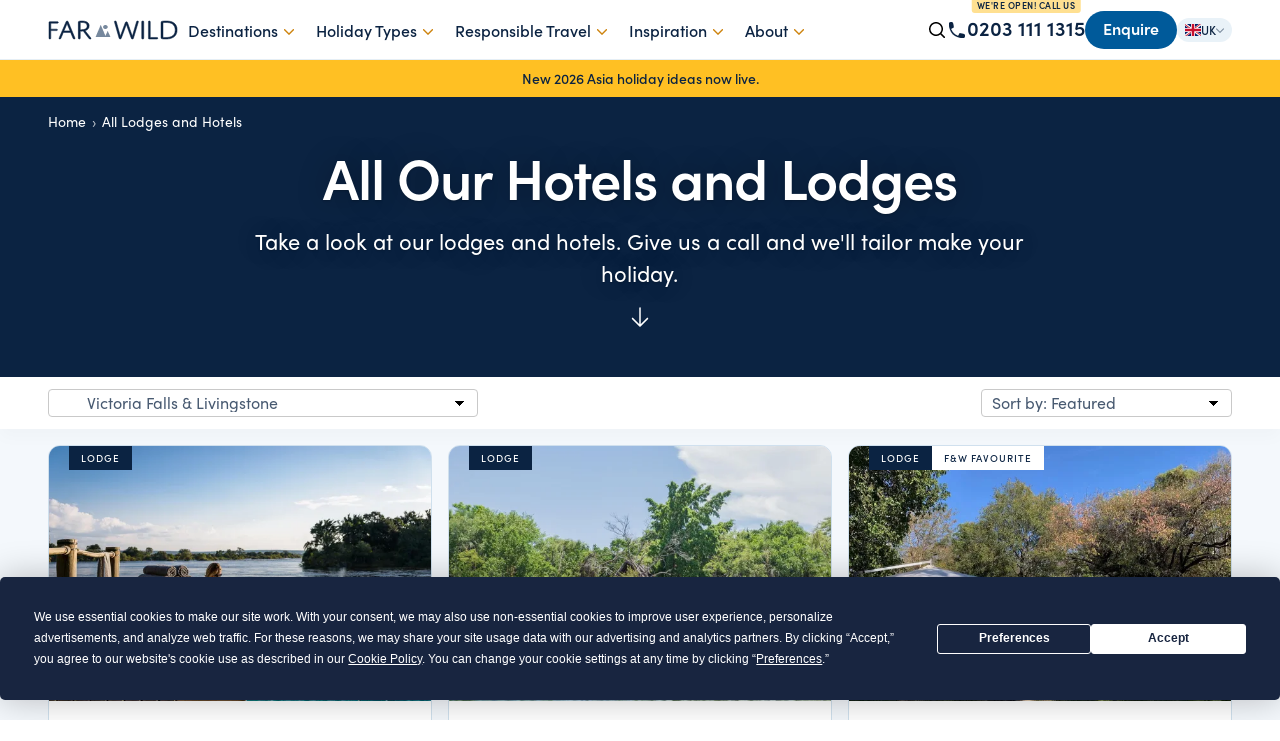

--- FILE ---
content_type: text/html; charset=UTF-8
request_url: https://farandwild.travel/all-lodges?location=18232&sortby=
body_size: 38549
content:
<!doctype html>
<html lang="en">
    <head>
        <meta http-equiv="x-ua-compatible" content="ie=edge">
        <meta name="viewport" content="width=device-width, initial-scale=1">
        <link rel="apple-touch-icon" href="https://farandwild.travel/apple-touch-icon.png">

        <link rel="dns-prefetch" href="//fonts.googleapis.com">
        <link rel="dns-prefetch" href="//www.google-analytics.com">
        <link rel="dns-prefetch" href="//www.googletagmanager.com">

        <link rel="preconnect" href="https://use.typekit.net">
        <link rel="preconnect" href="https://faw-marketing.transforms.svdcdn.com" crossorigin>

        
        <link rel="preload" href="/css/main.css?id=d8e933db2a19c716444f" as="style" onload="this.onload=null;this.rel='stylesheet'">
        <noscript><link rel="stylesheet" href="/css/main.css?id=d8e933db2a19c716444f"></noscript>

        <link rel="preload" href="/css/fonts.css?id=19e931d6e3fbd8a446bb" as="style" onload="this.onload=null;this.rel='stylesheet'">
        <noscript><link rel="stylesheet" href="/css/fonts.css?id=19e931d6e3fbd8a446bb"></noscript>

        
        <script>
            window.meta = {
                siteUrl: 'https://farandwild.travel/',
                firstSegment: 'all-lodges'
            };
        </script>
    <title>All Lodges and Hotels - Far &amp; Wild Travel | Far and Wild Travel</title>
<script>dataLayer = [];
(function(w,d,s,l,i){w[l]=w[l]||[];w[l].push({'gtm.start':
new Date().getTime(),event:'gtm.js'});var f=d.getElementsByTagName(s)[0],
j=d.createElement(s),dl=l!='dataLayer'?'&l='+l:'';j.async=true;j.src=
'https://www.googletagmanager.com/gtm.js?id='+i+dl;f.parentNode.insertBefore(j,f);
})(window,document,'script','dataLayer','GTM-WSNM9J4');
</script><meta name="generator" content="SEOmatic">
<meta name="keywords" content="Far and Wild, Tailor Made Safari, Tailor Made Holiday, Safari, Africa Safari, Wildlife Safari, Luxury Holiday, Far and wild travel, Kenya safari holiday, Safari Honeymoon, Africa Safari Holidays">
<meta name="description" content="Browse all our lodges and hotels. Customise one to make your own. Get in touch with Far &amp; Wild Travel to make your Tailor-Made Holiday">
<meta name="referrer" content="no-referrer-when-downgrade">
<meta name="robots" content="all">
<meta content="537563919747647" property="fb:profile_id">
<meta content="en_GB" property="og:locale">
<meta content="en_US" property="og:locale:alternate">
<meta content="Far and Wild Travel" property="og:site_name">
<meta content="website" property="og:type">
<meta content="https://farandwild.travel/all-lodges" property="og:url">
<meta content="All Lodges and Hotels - Far &amp; Wild Travel" property="og:title">
<meta content="Browse all our lodges and hotels. Customise one to make your own. Get in touch with Far &amp; Wild Travel to make your Tailor-Made Holiday" property="og:description">
<meta content="https://faw-marketing.transforms.svdcdn.com/production/images/Far-and-Wild-Icon.jpg?w=1200&amp;h=630&amp;q=82&amp;auto=format&amp;fit=crop&amp;dm=1747991665&amp;s=3fa323f563b18d1297a39297a0086515" property="og:image">
<meta content="1200" property="og:image:width">
<meta content="630" property="og:image:height">
<meta content="https://linkedin.com/farwildtravel" property="og:see_also">
<meta name="twitter:card" content="summary_large_image">
<meta name="twitter:site" content="@farwildtravel">
<meta name="twitter:creator" content="@farwildtravel">
<meta name="twitter:title" content="All Lodges and Hotels - Far &amp; Wild Travel">
<meta name="twitter:description" content="Browse all our lodges and hotels. Customise one to make your own. Get in touch with Far &amp; Wild Travel to make your Tailor-Made Holiday">
<meta name="twitter:image" content="https://faw-marketing.transforms.svdcdn.com/production/images/Far-and-Wild-Icon.jpg?w=800&amp;h=418&amp;q=82&amp;auto=format&amp;fit=crop&amp;dm=1747991665&amp;s=f76baec36bd3a4b1fe6b5c5011762a24">
<meta name="twitter:image:width" content="800">
<meta name="twitter:image:height" content="418">
<meta name="google-site-verification" content="zh2VjAHCwZooLNdRpuT_c7YZINHcf0jqLcJlvLVGucU">
<meta name="msvalidate.01" content="225C3AF54FAF78A4D798B18B7A14EDFF">
<link href="https://farandwild.travel/all-lodges" rel="canonical">
<link href="https://farandwild.travel/" rel="home">
<link type="text/plain" href="https://farandwild.travel/humans.txt" rel="author">
<link href="https://farandwild.travel/us/all-lodges" rel="alternate" hreflang="en-us">
<link href="https://farandwild.travel/all-lodges" rel="alternate" hreflang="x-default">
<link href="https://farandwild.travel/all-lodges" rel="alternate" hreflang="en-gb">
<link href="https://farandwild.travel/cpresources/5d6c3da9/css/formie-theme.css?v=1764388075" rel="stylesheet"></head>
    <body class="with-simple-banner"><noscript><iframe src="https://www.googletagmanager.com/ns.html?id=GTM-WSNM9J4"
height="0" width="0" style="display:none;visibility:hidden"></iframe></noscript>

        <div class="main-content">
            
<header class="site-header">
    <div class="container">
        <a href="tel:0203 111 1315" aria-label="Call 0203 111 1315" class="site-header__phone site-header__phone--mobile">
            <svg xmlns="http://www.w3.org/2000/svg" viewBox="0 0 20 20" fill="currentColor" style="width: 20px; height: 20px">
  <path fill-rule="evenodd" d="M2 3.5A1.5 1.5 0 0 1 3.5 2h1.148a1.5 1.5 0 0 1 1.465 1.175l.716 3.223a1.5 1.5 0 0 1-1.052 1.767l-.933.267c-.41.117-.643.555-.48.95a11.542 11.542 0 0 0 6.254 6.254c.395.163.833-.07.95-.48l.267-.933a1.5 1.5 0 0 1 1.767-1.052l3.223.716A1.5 1.5 0 0 1 18 15.352V16.5a1.5 1.5 0 0 1-1.5 1.5H15c-1.149 0-2.263-.15-3.326-.43A13.022 13.022 0 0 1 2.43 8.326 13.019 13.019 0 0 1 2 5V3.5Z" clip-rule="evenodd" />
</svg>

            <span>0203 111 1315</span>
        </a>

        <div class="site-logo">
            <a href="https://farandwild.travel/" aria-label="Go to Far and Wild Travel homepage">
                <svg xmlns="http://www.w3.org/2000/svg" width="130" height="20" fill="none"><path fill="#0B2342" d="M2.828 18.045c0 .265 0 .504-.143.69-.142.186-.4.265-.771.265s-.63-.08-.771-.265C1 18.549 1 18.31 1 18.044V2.435c0-.503.257-.768.885-.768h7.457c.286 0 .515 0 .715.133.171.105.285.318.285.61 0 .291-.114.504-.285.61-.2.133-.429.133-.715.133H2.828v5.973h5.6c.286 0 .514 0 .714.132.172.107.286.32.286.61 0 .293-.114.505-.286.612-.2.132-.428.132-.714.132h-5.6v7.433ZM16.002 10.886h6.002L19.06 3.669l-3.06 7.217Zm6.596 1.497h-7.22l-2.407 5.773c-.208.518-.416.844-1.13.844-.594 0-.832-.217-.832-.517 0-.163.06-.327.18-.626L18.02 1.954c.238-.572.506-.954 1.13-.954.624 0 .89.382 1.128.981l6.596 15.876c.09.217.149.435.149.599 0 .327-.268.544-.892.544-.654 0-.92-.272-1.158-.844l-2.376-5.773ZM32.23 9.673s.535.027 1.098.027c3.977 0 5.818-1.309 5.818-3.681 0-2.728-2.404-3.546-4.986-3.546-1.069 0-1.93.136-1.93.136v7.064Zm0 8.346c0 .272 0 .518-.148.708-.149.191-.387.273-.773.273-.385 0-.652-.082-.801-.273-.148-.19-.148-.436-.148-.708V2.473c0-.682 0-1.063 1.158-1.282C32.14 1.081 33.06 1 34.1 1c1.544 0 3.146.191 4.482.818 1.633.764 2.582 2.1 2.582 4.036 0 2.291-1.335 4.037-4.067 4.828l5.73 7.282c.386.49.296 1.036-.713 1.036-.771 0-1.039-.327-1.424-.818l-3.83-4.991c-1.038-1.336-1.543-2.155-1.543-2.155s-.772.11-1.899.11c-.801 0-1.187-.055-1.187-.055v6.928ZM73.365 18.02c-.204.517-.436.98-1.191.98-.698 0-.959-.381-1.133-1.008L66.51 2.171c-.06-.245-.117-.435-.117-.599 0-.354.261-.572.93-.572.725 0 .87.272 1.016.817l4.009 14.405 4.88-13.342c.29-.79.551-1.063 1.19-1.063.67 0 .901.272 1.192 1.063l4.764 13.315 4.153-14.378c.174-.572.29-.817.988-.817.638 0 .9.19.9.572 0 .164-.058.354-.116.572l-4.763 15.821C85.332 18.646 85.1 19 84.402 19c-.727 0-.987-.409-1.19-.98L78.36 4.458 73.365 18.02ZM95.754 18.018c0 .273 0 .518-.157.71-.156.19-.438.272-.845.272-.406 0-.687-.082-.844-.273-.156-.19-.156-.436-.156-.709V1.982c0-.273 0-.518.156-.71.157-.19.438-.272.844-.272.407 0 .69.082.845.273.157.19.157.436.157.709v16.036ZM108.782 17.459c.282 0 .506 0 .703.137.169.11.282.331.282.633 0 .303-.113.524-.282.633-.197.138-.421.138-.703.138h-7.484c-.676 0-.873-.275-.873-.853V1.99c0-.276 0-.523.141-.716.141-.193.394-.275.759-.275.366 0 .619.082.76.275.141.193.141.44.141.716v15.468h6.556ZM114.939 17.364s1.092.109 2.87.109c2.843 0 9.415-.3 9.415-7.391 0-3.054-1.235-4.936-2.727-6-1.636-1.173-3.731-1.582-6.458-1.582-1.894 0-3.1.191-3.1.191v14.673Zm10.419-.082c-2.411 1.473-5.397 1.718-7.893 1.718-1.607 0-3.042-.11-3.645-.273-.632-.163-.717-.518-.717-1.118V2.445c0-.763.229-1.035 1.119-1.2.804-.136 2.21-.245 3.817-.245 3.128 0 5.654.41 7.635 1.718 2.037 1.337 3.444 3.655 3.444 7.173 0 3.872-1.693 6.137-3.76 7.39Z"/><path stroke="#0B2342" stroke-width=".5" d="M2.828 18.045c0 .265 0 .504-.143.69-.142.186-.4.265-.771.265s-.63-.08-.771-.265C1 18.549 1 18.31 1 18.044V2.435c0-.503.257-.768.885-.768h7.457c.286 0 .515 0 .715.133.171.105.285.318.285.61 0 .291-.114.504-.285.61-.2.133-.429.133-.715.133H2.828v5.973h5.6c.286 0 .514 0 .714.132.172.107.286.32.286.61 0 .293-.114.505-.286.612-.2.132-.428.132-.714.132h-5.6v7.433ZM16.002 10.886h6.002L19.06 3.669l-3.06 7.217Zm6.596 1.497h-7.22l-2.407 5.773c-.208.518-.416.844-1.13.844-.594 0-.832-.217-.832-.517 0-.163.06-.327.18-.626L18.02 1.954c.238-.572.506-.954 1.13-.954.624 0 .89.382 1.128.981l6.596 15.876c.09.217.149.435.149.599 0 .327-.268.544-.892.544-.654 0-.92-.272-1.158-.844l-2.376-5.773ZM32.23 9.673s.535.027 1.098.027c3.977 0 5.818-1.309 5.818-3.681 0-2.728-2.404-3.546-4.986-3.546-1.069 0-1.93.136-1.93.136v7.064Zm0 8.346c0 .272 0 .518-.148.708-.149.191-.387.273-.773.273-.385 0-.652-.082-.801-.273-.148-.19-.148-.436-.148-.708V2.473c0-.682 0-1.063 1.158-1.282C32.14 1.081 33.06 1 34.1 1c1.544 0 3.146.191 4.482.818 1.633.764 2.582 2.1 2.582 4.036 0 2.291-1.335 4.037-4.067 4.828l5.73 7.282c.386.49.296 1.036-.713 1.036-.771 0-1.039-.327-1.424-.818l-3.83-4.991c-1.038-1.336-1.543-2.155-1.543-2.155s-.772.11-1.899.11c-.801 0-1.187-.055-1.187-.055v6.928ZM73.365 18.02c-.204.517-.436.98-1.191.98-.698 0-.959-.381-1.133-1.008L66.51 2.171c-.06-.245-.117-.435-.117-.599 0-.354.261-.572.93-.572.725 0 .87.272 1.016.817l4.009 14.405 4.88-13.342c.29-.79.551-1.063 1.19-1.063.67 0 .901.272 1.192 1.063l4.764 13.315 4.153-14.378c.174-.572.29-.817.988-.817.638 0 .9.19.9.572 0 .164-.058.354-.116.572l-4.763 15.821C85.332 18.646 85.1 19 84.402 19c-.727 0-.987-.409-1.19-.98L78.36 4.458 73.365 18.02ZM95.754 18.018c0 .273 0 .518-.157.71-.156.19-.438.272-.845.272-.406 0-.687-.082-.844-.273-.156-.19-.156-.436-.156-.709V1.982c0-.273 0-.518.156-.71.157-.19.438-.272.844-.272.407 0 .69.082.845.273.157.19.157.436.157.709v16.036ZM108.782 17.459c.282 0 .506 0 .703.137.169.11.282.331.282.633 0 .303-.113.524-.282.633-.197.138-.421.138-.703.138h-7.484c-.676 0-.873-.275-.873-.853V1.99c0-.276 0-.523.141-.716.141-.193.394-.275.759-.275.366 0 .619.082.76.275.141.193.141.44.141.716v15.468h6.556ZM114.939 17.364s1.092.109 2.87.109c2.843 0 9.415-.3 9.415-7.391 0-3.054-1.235-4.936-2.727-6-1.636-1.173-3.731-1.582-6.458-1.582-1.894 0-3.1.191-3.1.191v14.673Zm10.419-.082c-2.411 1.473-5.397 1.718-7.893 1.718-1.607 0-3.042-.11-3.645-.273-.632-.163-.717-.518-.717-1.118V2.445c0-.763.229-1.035 1.119-1.2.804-.136 2.21-.245 3.817-.245 3.128 0 5.654.41 7.635 1.718 2.037 1.337 3.444 3.655 3.444 7.173 0 3.872-1.693 6.137-3.76 7.39Z"/><path fill="#1B385C" fill-opacity=".6" d="M57.385 9c-1.29 0-2.335-.895-2.335-2s1.045-2 2.335-2 2.336.895 2.336 2-1.046 2-2.336 2Z"/><path fill="#1B385C" fill-opacity=".6" d="M62.147 17H47.959c-.199 0-.3-.146-.225-.324l4.88-11.542c.038-.09.088-.134.137-.134.05 0 .1.044.137.134l4.53 10.712 2.132-4.621c.04-.089.093-.133.147-.133.054 0 .107.044.147.133l2.517 5.455c.081.176-.016.32-.214.32Z"/></svg>
            </a>
        </div>

        <div class="site-navigation">
            <div class="site-search-container">
                <form action="https://farandwild.travel/search" method="get" class="site-search">
                    <div>
                        <svg xmlns="http://www.w3.org/2000/svg" fill="none" viewBox="0 0 24 24" stroke-width="1.5" stroke="currentColor">
  <path stroke-linecap="round" stroke-linejoin="round" d="m21 21-5.197-5.197m0 0A7.5 7.5 0 1 0 5.196 5.196a7.5 7.5 0 0 0 10.607 10.607Z" />
</svg>

                    </div>
                    <input type="search" name="q" placeholder="Search countries, places, hotels...">
                </form>
            </div>
                <ul>
                                                                                    <li class="site-navigation__item site-navigation__item--has-children ">
                            <a href=""  class="js-menu-trigger" data-id="1526661" >
                                Destinations
                                                                    <svg xmlns="http://www.w3.org/2000/svg" fill="none" viewBox="0 0 24 24" stroke-width="1.5" stroke="currentColor">
  <path stroke-linecap="round" stroke-linejoin="round" d="m8.25 4.5 7.5 7.5-7.5 7.5" />
</svg>

                                                            </a>

                                                            <div class="mega-menu js-menu mobile-menu" data-id="1526661">
                                    <div class="mobile-menu__header">
                                        <a href="#" class="js-menu-trigger" data-id="1526661">
                                            <svg xmlns="http://www.w3.org/2000/svg" fill="none" viewBox="0 0 24 24" stroke-width="1.5" stroke="currentColor">
  <path stroke-linecap="round" stroke-linejoin="round" d="M15.75 19.5 8.25 12l7.5-7.5" />
</svg>

                                        </a>
                                        <span>Destinations</span>
                                    </div>
                                    <ul class="mobile-menu__content">
                                                                                                                                                                            <li
                                                data-id="1528555"
                                                 data-default="true"                                                  data-children="true"                                                  class="js-mega-menu-trigger"                                             >
                                                <a
                                                                                                                                                                                                                 role="none"                                                 >
                                                    Popular
                                                                                                            <svg xmlns="http://www.w3.org/2000/svg" fill="none" viewBox="0 0 24 24" stroke-width="1.5" stroke="currentColor">
  <path stroke-linecap="round" stroke-linejoin="round" d="m8.25 4.5 7.5 7.5-7.5 7.5" />
</svg>

                                                                                                    </a>
                                            </li>
                                                                                                                                                                            <li
                                                data-id="1526666"
                                                                                                 data-children="true"                                                  class="js-mega-menu-trigger"                                             >
                                                <a
                                                    href="https://farandwild.travel/africa"                                                                                                                                                                                                            >
                                                    Africa
                                                                                                            <svg xmlns="http://www.w3.org/2000/svg" fill="none" viewBox="0 0 24 24" stroke-width="1.5" stroke="currentColor">
  <path stroke-linecap="round" stroke-linejoin="round" d="m8.25 4.5 7.5 7.5-7.5 7.5" />
</svg>

                                                                                                    </a>
                                            </li>
                                                                                                                                                                            <li
                                                data-id="2047731"
                                                                                                 data-children="true"                                                  class="js-mega-menu-trigger"                                             >
                                                <a
                                                    href="https://farandwild.travel/australasia"                                                                                                                                                                                                            >
                                                    Australia and New Zealand
                                                                                                            <svg xmlns="http://www.w3.org/2000/svg" fill="none" viewBox="0 0 24 24" stroke-width="1.5" stroke="currentColor">
  <path stroke-linecap="round" stroke-linejoin="round" d="m8.25 4.5 7.5 7.5-7.5 7.5" />
</svg>

                                                                                                    </a>
                                            </li>
                                                                                                                                                                            <li
                                                data-id="1526671"
                                                                                                 data-children="true"                                                  class="js-mega-menu-trigger"                                             >
                                                <a
                                                    href="https://farandwild.travel/caribbean"                                                                                                                                                                                                            >
                                                    Caribbean
                                                                                                            <svg xmlns="http://www.w3.org/2000/svg" fill="none" viewBox="0 0 24 24" stroke-width="1.5" stroke="currentColor">
  <path stroke-linecap="round" stroke-linejoin="round" d="m8.25 4.5 7.5 7.5-7.5 7.5" />
</svg>

                                                                                                    </a>
                                            </li>
                                                                                                                                                                            <li
                                                data-id="1527559"
                                                                                                 data-children="true"                                                  class="js-mega-menu-trigger"                                             >
                                                <a
                                                    href="https://farandwild.travel/central-america"                                                                                                                                                                                                            >
                                                    Central America
                                                                                                            <svg xmlns="http://www.w3.org/2000/svg" fill="none" viewBox="0 0 24 24" stroke-width="1.5" stroke="currentColor">
  <path stroke-linecap="round" stroke-linejoin="round" d="m8.25 4.5 7.5 7.5-7.5 7.5" />
</svg>

                                                                                                    </a>
                                            </li>
                                                                                                                                                                            <li
                                                data-id="1526672"
                                                                                                 data-children="true"                                                  class="js-mega-menu-trigger"                                             >
                                                <a
                                                    href="https://farandwild.travel/asia"                                                                                                                                                                                                            >
                                                    East and Southeast Asia
                                                                                                            <svg xmlns="http://www.w3.org/2000/svg" fill="none" viewBox="0 0 24 24" stroke-width="1.5" stroke="currentColor">
  <path stroke-linecap="round" stroke-linejoin="round" d="m8.25 4.5 7.5 7.5-7.5 7.5" />
</svg>

                                                                                                    </a>
                                            </li>
                                                                                                                                                                            <li
                                                data-id="1526668"
                                                                                                 data-children="true"                                                  class="js-mega-menu-trigger"                                             >
                                                <a
                                                    href="https://farandwild.travel/indian-subcontinent"                                                                                                                                                                                                            >
                                                    Indian Subcontinent
                                                                                                            <svg xmlns="http://www.w3.org/2000/svg" fill="none" viewBox="0 0 24 24" stroke-width="1.5" stroke="currentColor">
  <path stroke-linecap="round" stroke-linejoin="round" d="m8.25 4.5 7.5 7.5-7.5 7.5" />
</svg>

                                                                                                    </a>
                                            </li>
                                                                                                                                                                            <li
                                                data-id="1526669"
                                                                                                 data-children="true"                                                  class="js-mega-menu-trigger"                                             >
                                                <a
                                                    href="https://farandwild.travel/indian-ocean"                                                                                                                                                                                                            >
                                                    Indian Ocean
                                                                                                            <svg xmlns="http://www.w3.org/2000/svg" fill="none" viewBox="0 0 24 24" stroke-width="1.5" stroke="currentColor">
  <path stroke-linecap="round" stroke-linejoin="round" d="m8.25 4.5 7.5 7.5-7.5 7.5" />
</svg>

                                                                                                    </a>
                                            </li>
                                                                                                                                                                            <li
                                                data-id="1526667"
                                                                                                 data-children="true"                                                  class="js-mega-menu-trigger"                                             >
                                                <a
                                                    href="https://farandwild.travel/middle-east"                                                                                                                                                                                                            >
                                                    Middle East
                                                                                                            <svg xmlns="http://www.w3.org/2000/svg" fill="none" viewBox="0 0 24 24" stroke-width="1.5" stroke="currentColor">
  <path stroke-linecap="round" stroke-linejoin="round" d="m8.25 4.5 7.5 7.5-7.5 7.5" />
</svg>

                                                                                                    </a>
                                            </li>
                                                                                                                                                                            <li
                                                data-id="1530754"
                                                                                                 data-children="true"                                                  class="js-mega-menu-trigger"                                             >
                                                <a
                                                    href="https://farandwild.travel/polar"                                                                                                                                                                                                            >
                                                    Polar
                                                                                                            <svg xmlns="http://www.w3.org/2000/svg" fill="none" viewBox="0 0 24 24" stroke-width="1.5" stroke="currentColor">
  <path stroke-linecap="round" stroke-linejoin="round" d="m8.25 4.5 7.5 7.5-7.5 7.5" />
</svg>

                                                                                                    </a>
                                            </li>
                                                                                                                                                                            <li
                                                data-id="1526670"
                                                                                                 data-children="true"                                                  class="js-mega-menu-trigger"                                             >
                                                <a
                                                    href="https://farandwild.travel/south-america"                                                                                                                                                                                                            >
                                                    South America
                                                                                                            <svg xmlns="http://www.w3.org/2000/svg" fill="none" viewBox="0 0 24 24" stroke-width="1.5" stroke="currentColor">
  <path stroke-linecap="round" stroke-linejoin="round" d="m8.25 4.5 7.5 7.5-7.5 7.5" />
</svg>

                                                                                                    </a>
                                            </li>
                                                                                                                                                                            <li
                                                data-id="2047733"
                                                                                                 data-children="true"                                                  class="js-mega-menu-trigger"                                             >
                                                <a
                                                    href="https://farandwild.travel/south-pacific"                                                                                                                                                                                                            >
                                                    South Pacific
                                                                                                            <svg xmlns="http://www.w3.org/2000/svg" fill="none" viewBox="0 0 24 24" stroke-width="1.5" stroke="currentColor">
  <path stroke-linecap="round" stroke-linejoin="round" d="m8.25 4.5 7.5 7.5-7.5 7.5" />
</svg>

                                                                                                    </a>
                                            </li>
                                                                                                                                                                            <li
                                                data-id="1526674"
                                                                                                 data-children="true"                                                  class="js-mega-menu-trigger"                                             >
                                                <a
                                                    href="https://farandwild.travel/usa-canada"                                                                                                                                                                                                            >
                                                    USA &amp; Canada
                                                                                                            <svg xmlns="http://www.w3.org/2000/svg" fill="none" viewBox="0 0 24 24" stroke-width="1.5" stroke="currentColor">
  <path stroke-linecap="round" stroke-linejoin="round" d="m8.25 4.5 7.5 7.5-7.5 7.5" />
</svg>

                                                                                                    </a>
                                            </li>
                                                                            </ul>

                                                                            
                                                                                    <div class="js-mega-menu mobile-menu" data-id="1528555">
                                                                                                    <div class="mega-menu-subnav" style="display: flex; flex-direction: column">
                                                        <div class="mobile-menu__header">
                                                            <a href="#" class="js-mega-menu-trigger" data-action="back" data-id="1528555">
                                                                <svg xmlns="http://www.w3.org/2000/svg" fill="none" viewBox="0 0 24 24" stroke-width="1.5" stroke="currentColor">
  <path stroke-linecap="round" stroke-linejoin="round" d="M15.75 19.5 8.25 12l7.5-7.5" />
</svg>

                                                            </a>
                                                            <span>Popular</span>
                                                        </div>
                                                        <ul class="mobile-menu__content">
                                                                                                                            <li>
                                                                    <a href="https://farandwild.travel/australasia/australia">Australia</a>
                                                                </li>
                                                                                                                            <li>
                                                                    <a href="https://farandwild.travel/africa/botswana">Botswana</a>
                                                                </li>
                                                                                                                            <li>
                                                                    <a href="https://farandwild.travel/asia/borneo">Borneo</a>
                                                                </li>
                                                                                                                            <li>
                                                                    <a href="https://farandwild.travel/south-america/brazil">Brazil</a>
                                                                </li>
                                                                                                                            <li>
                                                                    <a href="https://farandwild.travel/central-america/costa-rica">Costa Rica</a>
                                                                </li>
                                                                                                                            <li>
                                                                    <a href="https://farandwild.travel/south-america/chile">Chile</a>
                                                                </li>
                                                                                                                            <li>
                                                                    <a href="https://farandwild.travel/indian-subcontinent/india">India</a>
                                                                </li>
                                                                                                                            <li>
                                                                    <a href="https://farandwild.travel/asia/japan">Japan</a>
                                                                </li>
                                                                                                                            <li>
                                                                    <a href="https://farandwild.travel/africa/kenya">Kenya</a>
                                                                </li>
                                                                                                                            <li>
                                                                    <a href="https://farandwild.travel/indian-ocean/the-maldives">Maldives</a>
                                                                </li>
                                                                                                                            <li>
                                                                    <a href="https://farandwild.travel/south-america/peru">Peru</a>
                                                                </li>
                                                                                                                            <li>
                                                                    <a href="https://farandwild.travel/africa/sao-tome-principe">São Tomé and Príncipe</a>
                                                                </li>
                                                                                                                            <li>
                                                                    <a href="https://farandwild.travel/africa/south-africa">South Africa</a>
                                                                </li>
                                                                                                                            <li>
                                                                    <a href="https://farandwild.travel/indian-subcontinent/sri-lanka">Sri Lanka</a>
                                                                </li>
                                                                                                                            <li>
                                                                    <a href="https://farandwild.travel/caribbean/st-lucia">St Lucia</a>
                                                                </li>
                                                                                                                            <li>
                                                                    <a href="https://farandwild.travel/africa/tanzania">Tanzania</a>
                                                                </li>
                                                                                                                            <li>
                                                                    <a href="https://farandwild.travel/asia/thailand">Thailand</a>
                                                                </li>
                                                                                                                            <li>
                                                                    <a href="https://farandwild.travel/asia/vietnam">Vietnam</a>
                                                                </li>
                                                                                                                            <li>
                                                                    <a href="https://farandwild.travel/south-america/uruguay">Uruguay</a>
                                                                </li>
                                                                                                                            <li>
                                                                    <a href="https://farandwild.travel/africa/zambia">Zambia</a>
                                                                </li>
                                                                                                                                                                                </ul>
                                                    </div>
                                                                                                                                                    <div class="nav-feature">
                                                                                                                    <div style="aspect-ratio: 16/9; position: relative;">
                                                                <img src="https://faw-marketing.transforms.svdcdn.com/production/images/Baby-orangutan-Borneo.jpg?w=800&amp;h=450&amp;auto=compress%2Cformat&amp;fit=crop&amp;dm=1747990412&amp;s=151c3cd20a45f5e3bbccc82ed34a226d" width="400" height="225" alt="Baby orangutan Borneo" loading="lazy" style="display: block; width: 100%; height: 100%; object-fit: cover;" />
                                                            </div>
                                                                                                                <div class="nav-feature-details">
                                                            <div class="nav-feature-details__heading">Popular</div>
                                                            <div class="nav-feature-details__body"><p>Can't decide where to go? Why not peruse some of our most popular destinations for inspiration then give us a call!</p></div>
                                                                                                                    </div>
                                                    </div>
                                                                                            </div>
                                                                                                                    
                                                                                    <div class="js-mega-menu mobile-menu" data-id="1526666">
                                                                                                    <div class="mega-menu-subnav" style="display: flex; flex-direction: column">
                                                        <div class="mobile-menu__header">
                                                            <a href="#" class="js-mega-menu-trigger" data-action="back" data-id="1526666">
                                                                <svg xmlns="http://www.w3.org/2000/svg" fill="none" viewBox="0 0 24 24" stroke-width="1.5" stroke="currentColor">
  <path stroke-linecap="round" stroke-linejoin="round" d="M15.75 19.5 8.25 12l7.5-7.5" />
</svg>

                                                            </a>
                                                            <span>Africa</span>
                                                        </div>
                                                        <ul class="mobile-menu__content">
                                                                                                                            <li>
                                                                    <a href="https://farandwild.travel/africa/botswana">Botswana</a>
                                                                </li>
                                                                                                                            <li>
                                                                    <a href="https://farandwild.travel/africa/egypt">Egypt</a>
                                                                </li>
                                                                                                                            <li>
                                                                    <a href="https://farandwild.travel/africa/ethiopia">Ethiopia</a>
                                                                </li>
                                                                                                                            <li>
                                                                    <a href="https://farandwild.travel/africa/kenya">Kenya</a>
                                                                </li>
                                                                                                                            <li>
                                                                    <a href="https://farandwild.travel/africa/madagascar">Madagascar</a>
                                                                </li>
                                                                                                                            <li>
                                                                    <a href="https://farandwild.travel/africa/malawi">Malawi</a>
                                                                </li>
                                                                                                                            <li>
                                                                    <a href="https://farandwild.travel/africa/morocco">Morocco</a>
                                                                </li>
                                                                                                                            <li>
                                                                    <a href="https://farandwild.travel/africa/mozambique">Mozambique</a>
                                                                </li>
                                                                                                                            <li>
                                                                    <a href="https://farandwild.travel/africa/namibia">Namibia</a>
                                                                </li>
                                                                                                                            <li>
                                                                    <a href="https://farandwild.travel/africa/republic-congo">Republic of the Congo</a>
                                                                </li>
                                                                                                                            <li>
                                                                    <a href="https://farandwild.travel/africa/rwanda">Rwanda</a>
                                                                </li>
                                                                                                                            <li>
                                                                    <a href="https://farandwild.travel/africa/sao-tome-principe">São Tomé and Príncipe</a>
                                                                </li>
                                                                                                                            <li>
                                                                    <a href="https://farandwild.travel/africa/south-africa">South Africa</a>
                                                                </li>
                                                                                                                            <li>
                                                                    <a href="https://farandwild.travel/africa/st-helena">St Helena</a>
                                                                </li>
                                                                                                                            <li>
                                                                    <a href="https://farandwild.travel/africa/tanzania">Tanzania</a>
                                                                </li>
                                                                                                                            <li>
                                                                    <a href="https://farandwild.travel/africa/uganda">Uganda</a>
                                                                </li>
                                                                                                                            <li>
                                                                    <a href="https://farandwild.travel/africa/zambia">Zambia</a>
                                                                </li>
                                                                                                                            <li>
                                                                    <a href="https://farandwild.travel/africa/zanzibar">Zanzibar</a>
                                                                </li>
                                                                                                                            <li>
                                                                    <a href="https://farandwild.travel/africa/zimbabwe">Zimbabwe</a>
                                                                </li>
                                                                                                                                                                                        <li>
                                                                    <a href="https://farandwild.travel/africa" class="all-link">All Africa</a>
                                                                </li>
                                                                                                                    </ul>
                                                    </div>
                                                                                                                                                    <div class="nav-feature">
                                                                                                                    <div style="aspect-ratio: 16/9; position: relative;">
                                                                <img src="https://faw-marketing.transforms.svdcdn.com/production/images/africa/Giraffe-and-sunset-Botswana-Africa.jpg?w=800&amp;h=450&amp;auto=compress%2Cformat&amp;fit=crop&amp;crop=focalpoint&amp;fp-x=0.5724&amp;fp-y=0.4254&amp;dm=1755000192&amp;s=7d45a3decbe3063fbbb342afcd298beb" width="400" height="225" alt="Giraffe and sunset Botswana Africa" loading="lazy" style="display: block; width: 100%; height: 100%; object-fit: cover;" />
                                                            </div>
                                                                                                                <div class="nav-feature-details">
                                                            <div class="nav-feature-details__heading">Africa</div>
                                                            <div class="nav-feature-details__body"><p>A diverse land brimming with superb safaris, pristine sandy beaches, towering snow-capped peaks and tropical underwater worlds is just waiting to welcome you</p></div>
                                                                                                                            <a href="https://farandwild.travel/africa" class="nav-feature-details__link">
                                                                    See all Africa
                                                                    <svg xmlns="http://www.w3.org/2000/svg" viewBox="0 0 20 20" fill="currentColor">
                                                                        <path fill-rule="evenodd" d="M8.22 5.22a.75.75 0 0 1 1.06 0l4.25 4.25a.75.75 0 0 1 0 1.06l-4.25 4.25a.75.75 0 0 1-1.06-1.06L11.94 10 8.22 6.28a.75.75 0 0 1 0-1.06Z" clip-rule="evenodd" />
                                                                    </svg>
                                                                </a>
                                                                                                                    </div>
                                                    </div>
                                                                                            </div>
                                                                                                                    
                                                                                    <div class="js-mega-menu mobile-menu" data-id="2047731">
                                                                                                    <div class="mega-menu-subnav" style="display: flex; flex-direction: column">
                                                        <div class="mobile-menu__header">
                                                            <a href="#" class="js-mega-menu-trigger" data-action="back" data-id="2047731">
                                                                <svg xmlns="http://www.w3.org/2000/svg" fill="none" viewBox="0 0 24 24" stroke-width="1.5" stroke="currentColor">
  <path stroke-linecap="round" stroke-linejoin="round" d="M15.75 19.5 8.25 12l7.5-7.5" />
</svg>

                                                            </a>
                                                            <span>Australia and New Zealand</span>
                                                        </div>
                                                        <ul class="mobile-menu__content">
                                                                                                                            <li>
                                                                    <a href="https://farandwild.travel/australasia/australia">Australia</a>
                                                                </li>
                                                                                                                            <li>
                                                                    <a href="https://farandwild.travel/australasia/new-zealand">New Zealand</a>
                                                                </li>
                                                                                                                                                                                        <li>
                                                                    <a href="https://farandwild.travel/australasia" class="all-link">All Australia and New Zealand</a>
                                                                </li>
                                                                                                                    </ul>
                                                    </div>
                                                                                                                                                    <div class="nav-feature">
                                                                                                                    <div style="aspect-ratio: 16/9; position: relative;">
                                                                <img src="https://faw-marketing.transforms.svdcdn.com/production/images/australia-walking-holidays/Great-Walks-of-Australia.jpg?w=800&amp;h=450&amp;auto=compress%2Cformat&amp;fit=crop&amp;crop=focalpoint&amp;fp-x=0.5033&amp;fp-y=0.4736&amp;dm=1755791400&amp;s=267e0681a3bb77dcb6ed2d0c27d5ee52" width="400" height="225" alt="Great Walks of Australia" loading="lazy" style="display: block; width: 100%; height: 100%; object-fit: cover;" />
                                                            </div>
                                                                                                                <div class="nav-feature-details">
                                                            <div class="nav-feature-details__heading">Australia and New Zealand</div>
                                                            <div class="nav-feature-details__body"><p>Australia offers vibrant cities, diverse landscapes, and iconic wonders like the Great Barrier Reef. New Zealand adds dramatic scenery, Maori culture, and relaxed charm. Together, they promise nature, adventure, culture, and warm hospitality.</p></div>
                                                                                                                    </div>
                                                    </div>
                                                                                            </div>
                                                                                                                    
                                                                                    <div class="js-mega-menu mobile-menu" data-id="1526671">
                                                                                                    <div class="mega-menu-subnav" style="display: flex; flex-direction: column">
                                                        <div class="mobile-menu__header">
                                                            <a href="#" class="js-mega-menu-trigger" data-action="back" data-id="1526671">
                                                                <svg xmlns="http://www.w3.org/2000/svg" fill="none" viewBox="0 0 24 24" stroke-width="1.5" stroke="currentColor">
  <path stroke-linecap="round" stroke-linejoin="round" d="M15.75 19.5 8.25 12l7.5-7.5" />
</svg>

                                                            </a>
                                                            <span>Caribbean</span>
                                                        </div>
                                                        <ul class="mobile-menu__content">
                                                                                                                            <li>
                                                                    <a href="https://farandwild.travel/caribbean/antigua">Antigua</a>
                                                                </li>
                                                                                                                            <li>
                                                                    <a href="https://farandwild.travel/caribbean/barbados">Barbados</a>
                                                                </li>
                                                                                                                            <li>
                                                                    <a href="https://farandwild.travel/caribbean/british-virgin-islands">British Virgin Islands</a>
                                                                </li>
                                                                                                                            <li>
                                                                    <a href="https://farandwild.travel/caribbean/grenada">Grenada</a>
                                                                </li>
                                                                                                                            <li>
                                                                    <a href="https://farandwild.travel/caribbean/jamaica">Jamaica</a>
                                                                </li>
                                                                                                                            <li>
                                                                    <a href="https://farandwild.travel/caribbean/st-lucia">St Lucia</a>
                                                                </li>
                                                                                                                            <li>
                                                                    <a href="https://farandwild.travel/caribbean/saint-vincent-and-the-grenadines">St. Vincent and the Grenadines</a>
                                                                </li>
                                                                                                                            <li>
                                                                    <a href="https://farandwild.travel/caribbean/trinidad-tobago">Trinidad &amp; Tobago</a>
                                                                </li>
                                                                                                                            <li>
                                                                    <a href="https://farandwild.travel/caribbean/turks-and-caicos">Turks and Caicos</a>
                                                                </li>
                                                                                                                                                                                        <li>
                                                                    <a href="https://farandwild.travel/caribbean" class="all-link">All Caribbean</a>
                                                                </li>
                                                                                                                    </ul>
                                                    </div>
                                                                                                                                                    <div class="nav-feature">
                                                                                                                    <div style="aspect-ratio: 16/9; position: relative;">
                                                                <img src="https://faw-marketing.transforms.svdcdn.com/production/images/luxury/Barbados-luxury.jpg?w=800&amp;h=450&amp;auto=compress%2Cformat&amp;fit=crop&amp;dm=1731339648&amp;s=843d223064a0d73c727b79b4d0e6bd8f" width="400" height="225" alt="Barbados luxury" loading="lazy" style="display: block; width: 100%; height: 100%; object-fit: cover;" />
                                                            </div>
                                                                                                                <div class="nav-feature-details">
                                                            <div class="nav-feature-details__heading">Caribbean</div>
                                                            <div class="nav-feature-details__body"><p>If you're dreaming of an island getaway, look no further than the Caribbean with its gorgeous soft sand beaches and lively, diverse cultures.</p></div>
                                                                                                                            <a href="https://farandwild.travel/caribbean" class="nav-feature-details__link">
                                                                    See all Caribbean
                                                                    <svg xmlns="http://www.w3.org/2000/svg" viewBox="0 0 20 20" fill="currentColor">
                                                                        <path fill-rule="evenodd" d="M8.22 5.22a.75.75 0 0 1 1.06 0l4.25 4.25a.75.75 0 0 1 0 1.06l-4.25 4.25a.75.75 0 0 1-1.06-1.06L11.94 10 8.22 6.28a.75.75 0 0 1 0-1.06Z" clip-rule="evenodd" />
                                                                    </svg>
                                                                </a>
                                                                                                                    </div>
                                                    </div>
                                                                                            </div>
                                                                                                                    
                                                                                    <div class="js-mega-menu mobile-menu" data-id="1527559">
                                                                                                    <div class="mega-menu-subnav" style="display: flex; flex-direction: column">
                                                        <div class="mobile-menu__header">
                                                            <a href="#" class="js-mega-menu-trigger" data-action="back" data-id="1527559">
                                                                <svg xmlns="http://www.w3.org/2000/svg" fill="none" viewBox="0 0 24 24" stroke-width="1.5" stroke="currentColor">
  <path stroke-linecap="round" stroke-linejoin="round" d="M15.75 19.5 8.25 12l7.5-7.5" />
</svg>

                                                            </a>
                                                            <span>Central America</span>
                                                        </div>
                                                        <ul class="mobile-menu__content">
                                                                                                                            <li>
                                                                    <a href="https://farandwild.travel/central-america/belize">Belize</a>
                                                                </li>
                                                                                                                            <li>
                                                                    <a href="https://farandwild.travel/central-america/costa-rica">Costa Rica</a>
                                                                </li>
                                                                                                                            <li>
                                                                    <a href="https://farandwild.travel/central-america/guatemala">Guatemala</a>
                                                                </li>
                                                                                                                            <li>
                                                                    <a href="https://farandwild.travel/central-america/mexico">Mexico</a>
                                                                </li>
                                                                                                                            <li>
                                                                    <a href="https://farandwild.travel/central-america/nicaragua">Nicaragua</a>
                                                                </li>
                                                                                                                            <li>
                                                                    <a href="https://farandwild.travel/central-america/panama">Panama</a>
                                                                </li>
                                                                                                                                                                                        <li>
                                                                    <a href="https://farandwild.travel/central-america" class="all-link">All Central America</a>
                                                                </li>
                                                                                                                    </ul>
                                                    </div>
                                                                                                                                                    <div class="nav-feature">
                                                                                                                    <div style="aspect-ratio: 16/9; position: relative;">
                                                                <img src="https://faw-marketing.transforms.svdcdn.com/production/images/Hummingbird-Panama.jpg?w=800&amp;h=450&amp;auto=compress%2Cformat&amp;fit=crop&amp;dm=1747992154&amp;s=bdaf1e1f6748d6b0e40a780913b42dae" width="400" height="225" alt="Hummingbird Panama" loading="lazy" style="display: block; width: 100%; height: 100%; object-fit: cover;" />
                                                            </div>
                                                                                                                <div class="nav-feature-details">
                                                            <div class="nav-feature-details__heading">Central America</div>
                                                            <div class="nav-feature-details__body"><p>Head to the amazing destination that is Central America, full of the knowledge of ancient civilizations, incredible mountains, and beautiful beaches.</p></div>
                                                                                                                            <a href="https://farandwild.travel/central-america" class="nav-feature-details__link">
                                                                    See all Central America
                                                                    <svg xmlns="http://www.w3.org/2000/svg" viewBox="0 0 20 20" fill="currentColor">
                                                                        <path fill-rule="evenodd" d="M8.22 5.22a.75.75 0 0 1 1.06 0l4.25 4.25a.75.75 0 0 1 0 1.06l-4.25 4.25a.75.75 0 0 1-1.06-1.06L11.94 10 8.22 6.28a.75.75 0 0 1 0-1.06Z" clip-rule="evenodd" />
                                                                    </svg>
                                                                </a>
                                                                                                                    </div>
                                                    </div>
                                                                                            </div>
                                                                                                                    
                                                                                    <div class="js-mega-menu mobile-menu" data-id="1526672">
                                                                                                    <div class="mega-menu-subnav" style="display: flex; flex-direction: column">
                                                        <div class="mobile-menu__header">
                                                            <a href="#" class="js-mega-menu-trigger" data-action="back" data-id="1526672">
                                                                <svg xmlns="http://www.w3.org/2000/svg" fill="none" viewBox="0 0 24 24" stroke-width="1.5" stroke="currentColor">
  <path stroke-linecap="round" stroke-linejoin="round" d="M15.75 19.5 8.25 12l7.5-7.5" />
</svg>

                                                            </a>
                                                            <span>East and Southeast Asia</span>
                                                        </div>
                                                        <ul class="mobile-menu__content">
                                                                                                                            <li>
                                                                    <a href="https://farandwild.travel/asia/borneo">Borneo</a>
                                                                </li>
                                                                                                                            <li>
                                                                    <a href="https://farandwild.travel/asia/cambodia">Cambodia</a>
                                                                </li>
                                                                                                                            <li>
                                                                    <a href="https://farandwild.travel/asia/indonesia">Indonesia</a>
                                                                </li>
                                                                                                                            <li>
                                                                    <a href="https://farandwild.travel/asia/japan">Japan</a>
                                                                </li>
                                                                                                                            <li>
                                                                    <a href="https://farandwild.travel/asia/laos">Laos</a>
                                                                </li>
                                                                                                                            <li>
                                                                    <a href="https://farandwild.travel/asia/malaysia">Malaysia</a>
                                                                </li>
                                                                                                                            <li>
                                                                    <a href="https://farandwild.travel/asia/philippines">The Philippines</a>
                                                                </li>
                                                                                                                            <li>
                                                                    <a href="https://farandwild.travel/asia/singapore">Singapore</a>
                                                                </li>
                                                                                                                            <li>
                                                                    <a href="https://farandwild.travel/asia/myanmar">Myanmar</a>
                                                                </li>
                                                                                                                            <li>
                                                                    <a href="https://farandwild.travel/asia/thailand">Thailand</a>
                                                                </li>
                                                                                                                            <li>
                                                                    <a href="https://farandwild.travel/asia/vietnam">Vietnam</a>
                                                                </li>
                                                                                                                                                                                        <li>
                                                                    <a href="https://farandwild.travel/asia" class="all-link">All East and Southeast Asia</a>
                                                                </li>
                                                                                                                    </ul>
                                                    </div>
                                                                                                                                                    <div class="nav-feature">
                                                                                                                    <div style="aspect-ratio: 16/9; position: relative;">
                                                                <img src="https://faw-marketing.transforms.svdcdn.com/production/images/Temple-Thailand.jpg?w=800&amp;h=450&amp;auto=compress%2Cformat&amp;fit=crop&amp;dm=1747994932&amp;s=4131c74dee3c4e718b7ba36c48c74d2c" width="400" height="225" alt="Temple Thailand" loading="lazy" style="display: block; width: 100%; height: 100%; object-fit: cover;" />
                                                            </div>
                                                                                                                <div class="nav-feature-details">
                                                            <div class="nav-feature-details__heading">East and Southeast Asia</div>
                                                            <div class="nav-feature-details__body"><p>Discover vibrant cultures, pristine beaches, and tantalizing flavours in the captivating travel haven that is East and Southeast Asia</p></div>
                                                                                                                            <a href="https://farandwild.travel/asia" class="nav-feature-details__link">
                                                                    See all Southeast Asia
                                                                    <svg xmlns="http://www.w3.org/2000/svg" viewBox="0 0 20 20" fill="currentColor">
                                                                        <path fill-rule="evenodd" d="M8.22 5.22a.75.75 0 0 1 1.06 0l4.25 4.25a.75.75 0 0 1 0 1.06l-4.25 4.25a.75.75 0 0 1-1.06-1.06L11.94 10 8.22 6.28a.75.75 0 0 1 0-1.06Z" clip-rule="evenodd" />
                                                                    </svg>
                                                                </a>
                                                                                                                    </div>
                                                    </div>
                                                                                            </div>
                                                                                                                    
                                                                                    <div class="js-mega-menu mobile-menu" data-id="1526668">
                                                                                                    <div class="mega-menu-subnav" style="display: flex; flex-direction: column">
                                                        <div class="mobile-menu__header">
                                                            <a href="#" class="js-mega-menu-trigger" data-action="back" data-id="1526668">
                                                                <svg xmlns="http://www.w3.org/2000/svg" fill="none" viewBox="0 0 24 24" stroke-width="1.5" stroke="currentColor">
  <path stroke-linecap="round" stroke-linejoin="round" d="M15.75 19.5 8.25 12l7.5-7.5" />
</svg>

                                                            </a>
                                                            <span>Indian Subcontinent</span>
                                                        </div>
                                                        <ul class="mobile-menu__content">
                                                                                                                            <li>
                                                                    <a href="https://farandwild.travel/asia/bhutan">Bhutan</a>
                                                                </li>
                                                                                                                            <li>
                                                                    <a href="https://farandwild.travel/indian-subcontinent/india">India</a>
                                                                </li>
                                                                                                                            <li>
                                                                    <a href="https://farandwild.travel/indian-subcontinent/sri-lanka">Sri Lanka</a>
                                                                </li>
                                                                                                                                                                                        <li>
                                                                    <a href="https://farandwild.travel/indian-subcontinent" class="all-link">All Indian Subcontinent</a>
                                                                </li>
                                                                                                                    </ul>
                                                    </div>
                                                                                                                                                    <div class="nav-feature">
                                                                                                                    <div style="aspect-ratio: 16/9; position: relative;">
                                                                <img src="https://faw-marketing.transforms.svdcdn.com/production/images/luxury/Taj-Mahal-Agra-India-min.jpg?w=800&amp;h=450&amp;auto=compress%2Cformat&amp;fit=crop&amp;dm=1698756008&amp;s=8eb60b1596440c6a6050bba8f7db2429" width="400" height="225" alt="Taj Mahal Agra India min" loading="lazy" style="display: block; width: 100%; height: 100%; object-fit: cover;" />
                                                            </div>
                                                                                                                <div class="nav-feature-details">
                                                            <div class="nav-feature-details__heading">Indian Subcontinent</div>
                                                            <div class="nav-feature-details__body"><p>Embark on a journey through the vibrant tapestry of India, Sri Lanka, and Bhutan—where ancient temples, lush tea plantations, and soaring Himalayan peaks promise unforgettable moments at every turn.</p></div>
                                                                                                                            <a href="https://farandwild.travel/indian-subcontinent" class="nav-feature-details__link">
                                                                    All Indian Subcontinent
                                                                    <svg xmlns="http://www.w3.org/2000/svg" viewBox="0 0 20 20" fill="currentColor">
                                                                        <path fill-rule="evenodd" d="M8.22 5.22a.75.75 0 0 1 1.06 0l4.25 4.25a.75.75 0 0 1 0 1.06l-4.25 4.25a.75.75 0 0 1-1.06-1.06L11.94 10 8.22 6.28a.75.75 0 0 1 0-1.06Z" clip-rule="evenodd" />
                                                                    </svg>
                                                                </a>
                                                                                                                    </div>
                                                    </div>
                                                                                            </div>
                                                                                                                    
                                                                                    <div class="js-mega-menu mobile-menu" data-id="1526669">
                                                                                                    <div class="mega-menu-subnav" style="display: flex; flex-direction: column">
                                                        <div class="mobile-menu__header">
                                                            <a href="#" class="js-mega-menu-trigger" data-action="back" data-id="1526669">
                                                                <svg xmlns="http://www.w3.org/2000/svg" fill="none" viewBox="0 0 24 24" stroke-width="1.5" stroke="currentColor">
  <path stroke-linecap="round" stroke-linejoin="round" d="M15.75 19.5 8.25 12l7.5-7.5" />
</svg>

                                                            </a>
                                                            <span>Indian Ocean</span>
                                                        </div>
                                                        <ul class="mobile-menu__content">
                                                                                                                            <li>
                                                                    <a href="https://farandwild.travel/indian-ocean/the-maldives">Maldives</a>
                                                                </li>
                                                                                                                            <li>
                                                                    <a href="https://farandwild.travel/indian-ocean/mauritius">Mauritius</a>
                                                                </li>
                                                                                                                            <li>
                                                                    <a href="https://farandwild.travel/indian-ocean/seychelles">Seychelles</a>
                                                                </li>
                                                                                                                                                                                        <li>
                                                                    <a href="https://farandwild.travel/indian-ocean" class="all-link">All Indian Ocean</a>
                                                                </li>
                                                                                                                    </ul>
                                                    </div>
                                                                                                                                                    <div class="nav-feature">
                                                                                                                    <div style="aspect-ratio: 16/9; position: relative;">
                                                                <img src="https://faw-marketing.transforms.svdcdn.com/production/images/Praslin-seychelles-Canva-Pro.png?w=800&amp;h=450&amp;auto=compress%2Cformat&amp;fit=crop&amp;dm=1747993939&amp;s=5b78f39b7b3cbfa9eedabae2d84d01e8" width="400" height="225" alt="Praslin seychelles Canva Pro" loading="lazy" style="display: block; width: 100%; height: 100%; object-fit: cover;" />
                                                            </div>
                                                                                                                <div class="nav-feature-details">
                                                            <div class="nav-feature-details__heading">Indian Ocean</div>
                                                            <div class="nav-feature-details__body"><p>Picture yourself basking on sun-kissed beaches, sipping tropical cocktails beneath swaying palms —where crystal-clear lagoons and luxurious resorts cater to your every desire. </p></div>
                                                                                                                            <a href="https://farandwild.travel/indian-ocean" class="nav-feature-details__link">
                                                                    See all Indian Ocean
                                                                    <svg xmlns="http://www.w3.org/2000/svg" viewBox="0 0 20 20" fill="currentColor">
                                                                        <path fill-rule="evenodd" d="M8.22 5.22a.75.75 0 0 1 1.06 0l4.25 4.25a.75.75 0 0 1 0 1.06l-4.25 4.25a.75.75 0 0 1-1.06-1.06L11.94 10 8.22 6.28a.75.75 0 0 1 0-1.06Z" clip-rule="evenodd" />
                                                                    </svg>
                                                                </a>
                                                                                                                    </div>
                                                    </div>
                                                                                            </div>
                                                                                                                    
                                                                                    <div class="js-mega-menu mobile-menu" data-id="1526667">
                                                                                                    <div class="mega-menu-subnav" style="display: flex; flex-direction: column">
                                                        <div class="mobile-menu__header">
                                                            <a href="#" class="js-mega-menu-trigger" data-action="back" data-id="1526667">
                                                                <svg xmlns="http://www.w3.org/2000/svg" fill="none" viewBox="0 0 24 24" stroke-width="1.5" stroke="currentColor">
  <path stroke-linecap="round" stroke-linejoin="round" d="M15.75 19.5 8.25 12l7.5-7.5" />
</svg>

                                                            </a>
                                                            <span>Middle East</span>
                                                        </div>
                                                        <ul class="mobile-menu__content">
                                                                                                                            <li>
                                                                    <a href="https://farandwild.travel/middle-east/bahrain">Bahrain</a>
                                                                </li>
                                                                                                                            <li>
                                                                    <a href="https://farandwild.travel/middle-east/oman">Oman</a>
                                                                </li>
                                                                                                                            <li>
                                                                    <a href="https://farandwild.travel/middle-east/qatar">Qatar</a>
                                                                </li>
                                                                                                                            <li>
                                                                    <a href="https://farandwild.travel/middle-east/saudi-arabia">Saudi Arabia</a>
                                                                </li>
                                                                                                                            <li>
                                                                    <a href="https://farandwild.travel/middle-east/uae">United Arab Emirates</a>
                                                                </li>
                                                                                                                                                                                        <li>
                                                                    <a href="https://farandwild.travel/middle-east" class="all-link">All Middle East</a>
                                                                </li>
                                                                                                                    </ul>
                                                    </div>
                                                                                                                                                    <div class="nav-feature">
                                                                                                                    <div style="aspect-ratio: 16/9; position: relative;">
                                                                <img src="https://faw-marketing.transforms.svdcdn.com/production/images/Abu-Dhabi-Mosque.jpg?w=800&amp;h=450&amp;auto=compress%2Cformat&amp;fit=crop&amp;dm=1747990123&amp;s=2ec633732166a69baed87873f4bcbcfa" width="400" height="225" alt="Abu Dhabi Mosque" loading="lazy" style="display: block; width: 100%; height: 100%; object-fit: cover;" />
                                                            </div>
                                                                                                                <div class="nav-feature-details">
                                                            <div class="nav-feature-details__heading">Middle East</div>
                                                            <div class="nav-feature-details__body"><p>Experience world-class hospitality, mouthwatering cuisines, and the region’s deep-rooted cultural traditions for an unforgettable Middle East adventure.</p></div>
                                                                                                                            <a href="https://farandwild.travel/middle-east" class="nav-feature-details__link">
                                                                    See all Middle East
                                                                    <svg xmlns="http://www.w3.org/2000/svg" viewBox="0 0 20 20" fill="currentColor">
                                                                        <path fill-rule="evenodd" d="M8.22 5.22a.75.75 0 0 1 1.06 0l4.25 4.25a.75.75 0 0 1 0 1.06l-4.25 4.25a.75.75 0 0 1-1.06-1.06L11.94 10 8.22 6.28a.75.75 0 0 1 0-1.06Z" clip-rule="evenodd" />
                                                                    </svg>
                                                                </a>
                                                                                                                    </div>
                                                    </div>
                                                                                            </div>
                                                                                                                    
                                                                                    <div class="js-mega-menu mobile-menu" data-id="1530754">
                                                                                                    <div class="mega-menu-subnav" style="display: flex; flex-direction: column">
                                                        <div class="mobile-menu__header">
                                                            <a href="#" class="js-mega-menu-trigger" data-action="back" data-id="1530754">
                                                                <svg xmlns="http://www.w3.org/2000/svg" fill="none" viewBox="0 0 24 24" stroke-width="1.5" stroke="currentColor">
  <path stroke-linecap="round" stroke-linejoin="round" d="M15.75 19.5 8.25 12l7.5-7.5" />
</svg>

                                                            </a>
                                                            <span>Polar</span>
                                                        </div>
                                                        <ul class="mobile-menu__content">
                                                                                                                            <li>
                                                                    <a href="https://farandwild.travel/polar/antarctica-cruises">Antarctica</a>
                                                                </li>
                                                                                                                            <li>
                                                                    <a href="https://farandwild.travel/polar/arctic-cruises">Arctic</a>
                                                                </li>
                                                                                                                                                                                        <li>
                                                                    <a href="https://farandwild.travel/polar" class="all-link">All Polar</a>
                                                                </li>
                                                                                                                    </ul>
                                                    </div>
                                                                                                                                                    <div class="nav-feature">
                                                                                                                    <div style="aspect-ratio: 16/9; position: relative;">
                                                                <img src="https://faw-marketing.transforms.svdcdn.com/production/images/Emperor-Penguins-Antarctica.jpg?w=800&amp;h=450&amp;auto=compress%2Cformat&amp;fit=crop&amp;dm=1747991506&amp;s=012875fe244dcbe8a8bc1b68a9e67ba2" width="400" height="225" alt="Emperor Penguins Antarctica" loading="lazy" style="display: block; width: 100%; height: 100%; object-fit: cover;" />
                                                            </div>
                                                                                                                <div class="nav-feature-details">
                                                            <div class="nav-feature-details__heading">Polar</div>
                                                            <div class="nav-feature-details__body"><p>Venture to the ends of the Earth and behold the icy majesty of polar landscapes. Discover pristine solitude, exhilarating expeditions, and breathtaking views that promise a memorable encounter with nature at its most dramatic</p></div>
                                                                                                                            <a href="https://farandwild.travel/polar" class="nav-feature-details__link">
                                                                    See all Polar
                                                                    <svg xmlns="http://www.w3.org/2000/svg" viewBox="0 0 20 20" fill="currentColor">
                                                                        <path fill-rule="evenodd" d="M8.22 5.22a.75.75 0 0 1 1.06 0l4.25 4.25a.75.75 0 0 1 0 1.06l-4.25 4.25a.75.75 0 0 1-1.06-1.06L11.94 10 8.22 6.28a.75.75 0 0 1 0-1.06Z" clip-rule="evenodd" />
                                                                    </svg>
                                                                </a>
                                                                                                                    </div>
                                                    </div>
                                                                                            </div>
                                                                                                                    
                                                                                    <div class="js-mega-menu mobile-menu" data-id="1526670">
                                                                                                    <div class="mega-menu-subnav" style="display: flex; flex-direction: column">
                                                        <div class="mobile-menu__header">
                                                            <a href="#" class="js-mega-menu-trigger" data-action="back" data-id="1526670">
                                                                <svg xmlns="http://www.w3.org/2000/svg" fill="none" viewBox="0 0 24 24" stroke-width="1.5" stroke="currentColor">
  <path stroke-linecap="round" stroke-linejoin="round" d="M15.75 19.5 8.25 12l7.5-7.5" />
</svg>

                                                            </a>
                                                            <span>South America</span>
                                                        </div>
                                                        <ul class="mobile-menu__content">
                                                                                                                            <li>
                                                                    <a href="https://farandwild.travel/south-america/argentina">Argentina</a>
                                                                </li>
                                                                                                                            <li>
                                                                    <a href="https://farandwild.travel/south-america/brazil">Brazil</a>
                                                                </li>
                                                                                                                            <li>
                                                                    <a href="https://farandwild.travel/south-america/bolivia">Bolivia</a>
                                                                </li>
                                                                                                                            <li>
                                                                    <a href="https://farandwild.travel/south-america/chile">Chile</a>
                                                                </li>
                                                                                                                            <li>
                                                                    <a href="https://farandwild.travel/south-america/colombia">Colombia</a>
                                                                </li>
                                                                                                                            <li>
                                                                    <a href="https://farandwild.travel/south-america/falkland-islands">Falkland Islands</a>
                                                                </li>
                                                                                                                            <li>
                                                                    <a href="https://farandwild.travel/south-america/galapagos">Galapagos</a>
                                                                </li>
                                                                                                                            <li>
                                                                    <a href="https://farandwild.travel/south-america/ecuador">Ecuador</a>
                                                                </li>
                                                                                                                            <li>
                                                                    <a href="https://farandwild.travel/south-america/peru">Peru</a>
                                                                </li>
                                                                                                                            <li>
                                                                    <a href="https://farandwild.travel/south-america/uruguay">Uruguay</a>
                                                                </li>
                                                                                                                                                                                        <li>
                                                                    <a href="https://farandwild.travel/south-america" class="all-link">All South America</a>
                                                                </li>
                                                                                                                    </ul>
                                                    </div>
                                                                                                                                                    <div class="nav-feature">
                                                                                                                    <div style="aspect-ratio: 16/9; position: relative;">
                                                                <img src="https://faw-marketing.transforms.svdcdn.com/production/images/americas-peru/Machu_Pichu_Peru.jpg?w=800&amp;h=450&amp;auto=compress%2Cformat&amp;fit=crop&amp;dm=1689857111&amp;s=4f0095983f1913a4f550d510cd34400d" width="400" height="225" alt="Machu Pichu Peru" loading="lazy" style="display: block; width: 100%; height: 100%; object-fit: cover;" />
                                                            </div>
                                                                                                                <div class="nav-feature-details">
                                                            <div class="nav-feature-details__heading">South America</div>
                                                            <div class="nav-feature-details__body"><p>Journey into the heart of South America, where the rhythmic pulse of its vibrant cities meets the majesty of the Amazon rainforest and the timeless wonder of ancient civilizations.</p></div>
                                                                                                                            <a href="https://farandwild.travel/south-america" class="nav-feature-details__link">
                                                                    See all South America
                                                                    <svg xmlns="http://www.w3.org/2000/svg" viewBox="0 0 20 20" fill="currentColor">
                                                                        <path fill-rule="evenodd" d="M8.22 5.22a.75.75 0 0 1 1.06 0l4.25 4.25a.75.75 0 0 1 0 1.06l-4.25 4.25a.75.75 0 0 1-1.06-1.06L11.94 10 8.22 6.28a.75.75 0 0 1 0-1.06Z" clip-rule="evenodd" />
                                                                    </svg>
                                                                </a>
                                                                                                                    </div>
                                                    </div>
                                                                                            </div>
                                                                                                                    
                                                                                    <div class="js-mega-menu mobile-menu" data-id="2047733">
                                                                                                    <div class="mega-menu-subnav" style="display: flex; flex-direction: column">
                                                        <div class="mobile-menu__header">
                                                            <a href="#" class="js-mega-menu-trigger" data-action="back" data-id="2047733">
                                                                <svg xmlns="http://www.w3.org/2000/svg" fill="none" viewBox="0 0 24 24" stroke-width="1.5" stroke="currentColor">
  <path stroke-linecap="round" stroke-linejoin="round" d="M15.75 19.5 8.25 12l7.5-7.5" />
</svg>

                                                            </a>
                                                            <span>South Pacific</span>
                                                        </div>
                                                        <ul class="mobile-menu__content">
                                                                                                                            <li>
                                                                    <a href="https://farandwild.travel/south-pacific/french-polynesia">French Polynesia</a>
                                                                </li>
                                                                                                                            <li>
                                                                    <a href="https://farandwild.travel/south-pacific/cook-islands">Cook Islands</a>
                                                                </li>
                                                                                                                            <li>
                                                                    <a href="https://farandwild.travel/south-pacific/samoa">Samoa</a>
                                                                </li>
                                                                                                                            <li>
                                                                    <a href="https://farandwild.travel/south-pacific/fiji">Fiji</a>
                                                                </li>
                                                                                                                                                                                        <li>
                                                                    <a href="https://farandwild.travel/south-pacific" class="all-link">All South Pacific</a>
                                                                </li>
                                                                                                                    </ul>
                                                    </div>
                                                                                                                                                    <div class="nav-feature">
                                                                                                                    <div style="aspect-ratio: 16/9; position: relative;">
                                                                <img src="https://faw-marketing.transforms.svdcdn.com/production/images/yasawa-islands/Yasawa-Islands-Fiji_2025-09-11-145248_bvdm.jpg?w=800&amp;h=450&amp;auto=compress%2Cformat&amp;fit=crop&amp;crop=focalpoint&amp;fp-x=0.4065&amp;fp-y=0.7619&amp;dm=1757602383&amp;s=9185efb4d2dac31ccbdafe840c949ad5" width="400" height="225" alt="Yasawa Islands Fiji" loading="lazy" style="display: block; width: 100%; height: 100%; object-fit: cover;" />
                                                            </div>
                                                                                                                <div class="nav-feature-details">
                                                            <div class="nav-feature-details__heading">South Pacific</div>
                                                            <div class="nav-feature-details__body"><p>The South Pacific is a paradise of turquoise waters, white-sand beaches, and vibrant island cultures. From adventure and natural beauty to pure relaxation, each island offers its own unique charm and welcome.</p></div>
                                                                                                                    </div>
                                                    </div>
                                                                                            </div>
                                                                                                                    
                                                                                    <div class="js-mega-menu mobile-menu" data-id="1526674">
                                                                                                    <div class="mega-menu-subnav" style="display: flex; flex-direction: column">
                                                        <div class="mobile-menu__header">
                                                            <a href="#" class="js-mega-menu-trigger" data-action="back" data-id="1526674">
                                                                <svg xmlns="http://www.w3.org/2000/svg" fill="none" viewBox="0 0 24 24" stroke-width="1.5" stroke="currentColor">
  <path stroke-linecap="round" stroke-linejoin="round" d="M15.75 19.5 8.25 12l7.5-7.5" />
</svg>

                                                            </a>
                                                            <span>USA &amp; Canada</span>
                                                        </div>
                                                        <ul class="mobile-menu__content">
                                                                                                                            <li>
                                                                    <a href="https://farandwild.travel/usa-canada/usa">USA</a>
                                                                </li>
                                                                                                                                                                                        <li>
                                                                    <a href="https://farandwild.travel/usa-canada" class="all-link">All USA &amp; Canada</a>
                                                                </li>
                                                                                                                    </ul>
                                                    </div>
                                                                                                                                                    <div class="nav-feature">
                                                                                                                    <div style="aspect-ratio: 16/9; position: relative;">
                                                                <img src="https://faw-marketing.transforms.svdcdn.com/production/images/usa-holidays/Grizzly-bears-salmon-fishing-Alaska-USA-min.jpg?w=800&amp;h=450&amp;auto=compress%2Cformat&amp;fit=crop&amp;dm=1712754341&amp;s=187b4a37ae72b3254db300ddac2bc705" width="400" height="225" alt="Grizzly bears salmon fishing Alaska USA min" loading="lazy" style="display: block; width: 100%; height: 100%; object-fit: cover;" />
                                                            </div>
                                                                                                                <div class="nav-feature-details">
                                                            <div class="nav-feature-details__heading">USA &amp; Canada</div>
                                                            <div class="nav-feature-details__body"><p>From the soaring plains of the Southwestern USA to the stunning landscapes of the expanses of Canada, visit some of the most impressive scenery in the world</p></div>
                                                                                                                            <a href="https://farandwild.travel/usa-canada" class="nav-feature-details__link">
                                                                    See all USA &amp; Canada
                                                                    <svg xmlns="http://www.w3.org/2000/svg" viewBox="0 0 20 20" fill="currentColor">
                                                                        <path fill-rule="evenodd" d="M8.22 5.22a.75.75 0 0 1 1.06 0l4.25 4.25a.75.75 0 0 1 0 1.06l-4.25 4.25a.75.75 0 0 1-1.06-1.06L11.94 10 8.22 6.28a.75.75 0 0 1 0-1.06Z" clip-rule="evenodd" />
                                                                    </svg>
                                                                </a>
                                                                                                                    </div>
                                                    </div>
                                                                                            </div>
                                                                                                            </div>
                                                    </li>
                                                                    <li class="site-navigation__item site-navigation__item--has-children ">
                            <a href=""  class="js-menu-trigger" data-id="1526662" >
                                Holiday Types
                                                                    <svg xmlns="http://www.w3.org/2000/svg" fill="none" viewBox="0 0 24 24" stroke-width="1.5" stroke="currentColor">
  <path stroke-linecap="round" stroke-linejoin="round" d="m8.25 4.5 7.5 7.5-7.5 7.5" />
</svg>

                                                            </a>

                                                            <div class="mega-menu js-menu mobile-menu" data-id="1526662">
                                    <div class="mobile-menu__header">
                                        <a href="#" class="js-menu-trigger" data-id="1526662">
                                            <svg xmlns="http://www.w3.org/2000/svg" fill="none" viewBox="0 0 24 24" stroke-width="1.5" stroke="currentColor">
  <path stroke-linecap="round" stroke-linejoin="round" d="M15.75 19.5 8.25 12l7.5-7.5" />
</svg>

                                        </a>
                                        <span>Holiday Types</span>
                                    </div>
                                    <ul class="mobile-menu__content">
                                                                                                                                                                            <li
                                                data-id="1527580"
                                                 data-default="true"                                                                                                  class="js-mega-menu-trigger"                                             >
                                                <a
                                                    href="https://farandwild.travel/classic-safaris"                                                                                                                                                                                                            >
                                                    Bucket List Holidays
                                                                                                            <svg xmlns="http://www.w3.org/2000/svg" fill="none" viewBox="0 0 24 24" stroke-width="1.5" stroke="currentColor">
  <path stroke-linecap="round" stroke-linejoin="round" d="m8.25 4.5 7.5 7.5-7.5 7.5" />
</svg>

                                                                                                    </a>
                                            </li>
                                                                                                                                                                            <li
                                                data-id="1527570"
                                                                                                                                                 class="js-mega-menu-trigger"                                             >
                                                <a
                                                    href="https://farandwild.travel/safari-holidays"                                                                                                                                                                                                            >
                                                    Safari Holidays
                                                                                                            <svg xmlns="http://www.w3.org/2000/svg" fill="none" viewBox="0 0 24 24" stroke-width="1.5" stroke="currentColor">
  <path stroke-linecap="round" stroke-linejoin="round" d="m8.25 4.5 7.5 7.5-7.5 7.5" />
</svg>

                                                                                                    </a>
                                            </li>
                                                                                                                                                                            <li
                                                data-id="1527566"
                                                                                                                                                 class="js-mega-menu-trigger"                                             >
                                                <a
                                                    href="https://farandwild.travel/honeymoon"                                                                                                                                                                                                            >
                                                    Honeymoons
                                                                                                            <svg xmlns="http://www.w3.org/2000/svg" fill="none" viewBox="0 0 24 24" stroke-width="1.5" stroke="currentColor">
  <path stroke-linecap="round" stroke-linejoin="round" d="m8.25 4.5 7.5 7.5-7.5 7.5" />
</svg>

                                                                                                    </a>
                                            </li>
                                                                                                                                                                            <li
                                                data-id="1527567"
                                                                                                                                                 class="js-mega-menu-trigger"                                             >
                                                <a
                                                    href="https://farandwild.travel/family-holidays"                                                                                                                                                                                                            >
                                                    Family Holidays
                                                                                                            <svg xmlns="http://www.w3.org/2000/svg" fill="none" viewBox="0 0 24 24" stroke-width="1.5" stroke="currentColor">
  <path stroke-linecap="round" stroke-linejoin="round" d="m8.25 4.5 7.5 7.5-7.5 7.5" />
</svg>

                                                                                                    </a>
                                            </li>
                                                                                                                                                                            <li
                                                data-id="1527569"
                                                                                                                                                 class="js-mega-menu-trigger"                                             >
                                                <a
                                                    href="https://farandwild.travel/luxury-africa-holiday"                                                                                                                                                                                                            >
                                                    Luxury Africa Holidays
                                                                                                            <svg xmlns="http://www.w3.org/2000/svg" fill="none" viewBox="0 0 24 24" stroke-width="1.5" stroke="currentColor">
  <path stroke-linecap="round" stroke-linejoin="round" d="m8.25 4.5 7.5 7.5-7.5 7.5" />
</svg>

                                                                                                    </a>
                                            </li>
                                                                                                                                                                            <li
                                                data-id="1527583"
                                                                                                                                                 class="js-mega-menu-trigger"                                             >
                                                <a
                                                    href="https://farandwild.travel/off-beaten-track-africa-holidays"                                                                                                                                                                                                            >
                                                    Off the Beaten Track
                                                                                                            <svg xmlns="http://www.w3.org/2000/svg" fill="none" viewBox="0 0 24 24" stroke-width="1.5" stroke="currentColor">
  <path stroke-linecap="round" stroke-linejoin="round" d="m8.25 4.5 7.5 7.5-7.5 7.5" />
</svg>

                                                                                                    </a>
                                            </li>
                                                                                                                                                                            <li
                                                data-id="1527572"
                                                                                                                                                 class="js-mega-menu-trigger"                                             >
                                                <a
                                                    href="https://farandwild.travel/beach-holidays"                                                                                                                                                                                                            >
                                                    Beach Holidays
                                                                                                            <svg xmlns="http://www.w3.org/2000/svg" fill="none" viewBox="0 0 24 24" stroke-width="1.5" stroke="currentColor">
  <path stroke-linecap="round" stroke-linejoin="round" d="m8.25 4.5 7.5 7.5-7.5 7.5" />
</svg>

                                                                                                    </a>
                                            </li>
                                                                                                                                                                            <li
                                                data-id="1527571"
                                                                                                                                                 class="js-mega-menu-trigger"                                             >
                                                <a
                                                    href="https://farandwild.travel/adventure-holidays"                                                                                                                                                                                                            >
                                                    Adventure Holidays
                                                                                                            <svg xmlns="http://www.w3.org/2000/svg" fill="none" viewBox="0 0 24 24" stroke-width="1.5" stroke="currentColor">
  <path stroke-linecap="round" stroke-linejoin="round" d="m8.25 4.5 7.5 7.5-7.5 7.5" />
</svg>

                                                                                                    </a>
                                            </li>
                                                                                                                                                                            <li
                                                data-id="1527579"
                                                                                                 data-children="true"                                                  class="js-mega-menu-trigger"                                             >
                                                <a
                                                                                                                                                                                                                 role="none"                                                 >
                                                    Special Interest Holidays
                                                                                                            <svg xmlns="http://www.w3.org/2000/svg" fill="none" viewBox="0 0 24 24" stroke-width="1.5" stroke="currentColor">
  <path stroke-linecap="round" stroke-linejoin="round" d="m8.25 4.5 7.5 7.5-7.5 7.5" />
</svg>

                                                                                                    </a>
                                            </li>
                                                                                                                                                                            <li
                                                data-id="1531545"
                                                                                                                                                 class="js-mega-menu-trigger"                                             >
                                                <a
                                                    href="https://farandwild.travel/wildlife"                                                                                                                                                                                                            >
                                                    Wildlife
                                                                                                            <svg xmlns="http://www.w3.org/2000/svg" fill="none" viewBox="0 0 24 24" stroke-width="1.5" stroke="currentColor">
  <path stroke-linecap="round" stroke-linejoin="round" d="m8.25 4.5 7.5 7.5-7.5 7.5" />
</svg>

                                                                                                    </a>
                                            </li>
                                                                                                                                                                            <li
                                                data-id="1700173"
                                                                                                                                                                                            >
                                                <a
                                                    href="https://farandwild.travel/wwf-endorsed-holidays"                                                                                                                                                                                                            >
                                                    WWF Holidays
                                                                                                    </a>
                                            </li>
                                                                                                                                                                            <li
                                                data-id="1527576"
                                                                                                                                                 class="js-mega-menu-trigger"                                             >
                                                <a
                                                    href="https://farandwild.travel/small-group-tours"                                                                                                                                                                                                            >
                                                    Small Group Tours
                                                                                                            <svg xmlns="http://www.w3.org/2000/svg" fill="none" viewBox="0 0 24 24" stroke-width="1.5" stroke="currentColor">
  <path stroke-linecap="round" stroke-linejoin="round" d="m8.25 4.5 7.5 7.5-7.5 7.5" />
</svg>

                                                                                                    </a>
                                            </li>
                                                                            </ul>

                                                                            
                                                                                    <div class="js-mega-menu mobile-menu" data-id="1527580">
                                                                                                                                                    <div class="nav-feature">
                                                                                                                    <div style="aspect-ratio: 16/9; position: relative;">
                                                                <img src="https://faw-marketing.transforms.svdcdn.com/production/images/Machu-Picchu-Peru_2023-09-12-152442_ykhs.jpg?w=800&amp;h=450&amp;auto=compress%2Cformat&amp;fit=crop&amp;crop=focalpoint&amp;fp-x=0.4983&amp;fp-y=0.2987&amp;dm=1747992983&amp;s=e75152bcbc6e0f2e2353f4dc890107d8" width="400" height="225" alt="Machu Picchu Peru" loading="lazy" style="display: block; width: 100%; height: 100%; object-fit: cover;" />
                                                            </div>
                                                                                                                <div class="nav-feature-details">
                                                            <div class="nav-feature-details__heading">Bucket List Holidays</div>
                                                            <div class="nav-feature-details__body"><p>If you are looking for a trip to knock iconic locations off your bucket list, check out our buck list recommendations</p></div>
                                                                                                                            <a href="https://farandwild.travel/classic-safaris" class="nav-feature-details__link">
                                                                    See All Bucket List Trips
                                                                    <svg xmlns="http://www.w3.org/2000/svg" viewBox="0 0 20 20" fill="currentColor">
                                                                        <path fill-rule="evenodd" d="M8.22 5.22a.75.75 0 0 1 1.06 0l4.25 4.25a.75.75 0 0 1 0 1.06l-4.25 4.25a.75.75 0 0 1-1.06-1.06L11.94 10 8.22 6.28a.75.75 0 0 1 0-1.06Z" clip-rule="evenodd" />
                                                                    </svg>
                                                                </a>
                                                                                                                    </div>
                                                    </div>
                                                                                            </div>
                                                                                                                    
                                                                                    <div class="js-mega-menu mobile-menu" data-id="1527570">
                                                                                                                                                    <div class="nav-feature">
                                                                                                                    <div style="aspect-ratio: 16/9; position: relative;">
                                                                <img src="https://faw-marketing.transforms.svdcdn.com/production/images/Leopard-in-South-Luangwa-Zambia-Anna-Campbell-landscape.jpg?w=800&amp;h=450&amp;auto=compress%2Cformat&amp;fit=crop&amp;dm=1747992809&amp;s=67f08099b103d3c85242fcac02684426" width="400" height="225" alt="Leopard in South Luangwa Zambia Anna Campbell landscape" loading="lazy" style="display: block; width: 100%; height: 100%; object-fit: cover;" />
                                                            </div>
                                                                                                                <div class="nav-feature-details">
                                                            <div class="nav-feature-details__heading">Safari Holidays</div>
                                                            <div class="nav-feature-details__body"><p>From the graceful stride of giraffes at sunrise to the echoing roars of lions beneath starlit skies, each of our safaris promises an unforgettable dance with nature.</p></div>
                                                                                                                            <a href="https://farandwild.travel/safari-holidays" class="nav-feature-details__link">
                                                                    Experience Safari
                                                                    <svg xmlns="http://www.w3.org/2000/svg" viewBox="0 0 20 20" fill="currentColor">
                                                                        <path fill-rule="evenodd" d="M8.22 5.22a.75.75 0 0 1 1.06 0l4.25 4.25a.75.75 0 0 1 0 1.06l-4.25 4.25a.75.75 0 0 1-1.06-1.06L11.94 10 8.22 6.28a.75.75 0 0 1 0-1.06Z" clip-rule="evenodd" />
                                                                    </svg>
                                                                </a>
                                                                                                                    </div>
                                                    </div>
                                                                                            </div>
                                                                                                                    
                                                                                    <div class="js-mega-menu mobile-menu" data-id="1527566">
                                                                                                                                                    <div class="nav-feature">
                                                                                                                    <div style="aspect-ratio: 16/9; position: relative;">
                                                                <img src="https://faw-marketing.transforms.svdcdn.com/production/images/barbados-honeymoonss/Snorkelling-Caribbean-honeymoon.jpg?w=800&amp;h=450&amp;auto=compress%2Cformat&amp;fit=crop&amp;crop=focalpoint&amp;fp-x=0.8355&amp;fp-y=0.7365&amp;dm=1733742423&amp;s=572db45d1564d218a1da3184991b59a3" width="400" height="225" alt="Snorkelling Caribbean honeymoon" loading="lazy" style="display: block; width: 100%; height: 100%; object-fit: cover;" />
                                                            </div>
                                                                                                                <div class="nav-feature-details">
                                                            <div class="nav-feature-details__heading">Honeymoons</div>
                                                            <div class="nav-feature-details__body"><p>Create your tailor-made honeymoon with the help of Far & Wild</p></div>
                                                                                                                            <a href="https://farandwild.travel/honeymoon" class="nav-feature-details__link">
                                                                    See All Honeymoons
                                                                    <svg xmlns="http://www.w3.org/2000/svg" viewBox="0 0 20 20" fill="currentColor">
                                                                        <path fill-rule="evenodd" d="M8.22 5.22a.75.75 0 0 1 1.06 0l4.25 4.25a.75.75 0 0 1 0 1.06l-4.25 4.25a.75.75 0 0 1-1.06-1.06L11.94 10 8.22 6.28a.75.75 0 0 1 0-1.06Z" clip-rule="evenodd" />
                                                                    </svg>
                                                                </a>
                                                                                                                    </div>
                                                    </div>
                                                                                            </div>
                                                                                                                    
                                                                                    <div class="js-mega-menu mobile-menu" data-id="1527567">
                                                                                                                                                    <div class="nav-feature">
                                                                                                                    <div style="aspect-ratio: 16/9; position: relative;">
                                                                <img src="https://faw-marketing.transforms.svdcdn.com/production/images/egypt-family-holidays/Family-in-Egyptian-desert-Canva-Pro.jpg?w=800&amp;h=450&amp;auto=compress%2Cformat&amp;fit=crop&amp;crop=focalpoint&amp;fp-x=0.4943&amp;fp-y=0.3125&amp;dm=1711642788&amp;s=104fd35758e25e681a1a2ef7dbc72e5f" width="400" height="225" alt="Family in Egyptian desert Canva Pro" loading="lazy" style="display: block; width: 100%; height: 100%; object-fit: cover;" />
                                                            </div>
                                                                                                                <div class="nav-feature-details">
                                                            <div class="nav-feature-details__heading">Family Holidays</div>
                                                            <div class="nav-feature-details__body"><p>Our family holidays are a perfect opportunity to create lasting memories, whether exploring new destinations or simply enjoying quality time together. From adventure-filled escapes to relaxing beach retreats, they offer a chance to reconnect and unwind away from daily routines.</p></div>
                                                                                                                            <a href="https://farandwild.travel/family-holidays" class="nav-feature-details__link">
                                                                    See All Family Trips
                                                                    <svg xmlns="http://www.w3.org/2000/svg" viewBox="0 0 20 20" fill="currentColor">
                                                                        <path fill-rule="evenodd" d="M8.22 5.22a.75.75 0 0 1 1.06 0l4.25 4.25a.75.75 0 0 1 0 1.06l-4.25 4.25a.75.75 0 0 1-1.06-1.06L11.94 10 8.22 6.28a.75.75 0 0 1 0-1.06Z" clip-rule="evenodd" />
                                                                    </svg>
                                                                </a>
                                                                                                                    </div>
                                                    </div>
                                                                                            </div>
                                                                                                                    
                                                                                    <div class="js-mega-menu mobile-menu" data-id="1527569">
                                                                                                                                                    <div class="nav-feature">
                                                                                                                    <div style="aspect-ratio: 16/9; position: relative;">
                                                                <img src="https://faw-marketing.transforms.svdcdn.com/production/images/luxury/Sunset-Yacht-in-Antigua-Caribbean.jpg?w=800&amp;h=450&amp;auto=compress%2Cformat&amp;fit=crop&amp;crop=focalpoint&amp;fp-x=0.5025&amp;fp-y=0.6708&amp;dm=1734355602&amp;s=e341ca62414ad0cf2b3b68302a7c4fc0" width="400" height="225" alt="Sunset Yacht in Antigua Caribbean" loading="lazy" style="display: block; width: 100%; height: 100%; object-fit: cover;" />
                                                            </div>
                                                                                                                <div class="nav-feature-details">
                                                            <div class="nav-feature-details__heading">Luxury Africa Holidays</div>
                                                            <div class="nav-feature-details__body"><p>Our luxury holidays offer the finest experiences, from exclusive resorts and private villas to tailor-made adventures with impeccable service. </p></div>
                                                                                                                            <a href="https://farandwild.travel/luxury-africa-holiday" class="nav-feature-details__link">
                                                                    See All Luxury Trips
                                                                    <svg xmlns="http://www.w3.org/2000/svg" viewBox="0 0 20 20" fill="currentColor">
                                                                        <path fill-rule="evenodd" d="M8.22 5.22a.75.75 0 0 1 1.06 0l4.25 4.25a.75.75 0 0 1 0 1.06l-4.25 4.25a.75.75 0 0 1-1.06-1.06L11.94 10 8.22 6.28a.75.75 0 0 1 0-1.06Z" clip-rule="evenodd" />
                                                                    </svg>
                                                                </a>
                                                                                                                    </div>
                                                    </div>
                                                                                            </div>
                                                                                                                    
                                                                                    <div class="js-mega-menu mobile-menu" data-id="1527583">
                                                                                                                                                    <div class="nav-feature">
                                                                                                                    <div style="aspect-ratio: 16/9; position: relative;">
                                                                <img src="https://faw-marketing.transforms.svdcdn.com/production/images/Kogi-Huts-on-the-Lost-City-trek-Sierra-Nevada-Colombia-min.jpg?w=800&amp;h=450&amp;auto=compress%2Cformat&amp;fit=crop&amp;dm=1747992515&amp;s=3d28af52e49c7faa71fe3a8cfeb49ec5" width="400" height="225" alt="Kogi Huts on the Lost City trek Sierra Nevada Colombia min" loading="lazy" style="display: block; width: 100%; height: 100%; object-fit: cover;" />
                                                            </div>
                                                                                                                <div class="nav-feature-details">
                                                            <div class="nav-feature-details__heading">Off the Beaten Track</div>
                                                            <div class="nav-feature-details__body"><p>For those seeking adventure beyond the usual tourist trails, our off-the-beaten-track trips take you to some of the world’s most remote and untouched destinations, where authentic cultural encounters and breathtaking landscapes await. Let us craft your unique journeys that few travellers ever experience.</p></div>
                                                                                                                            <a href="https://farandwild.travel/off-beaten-track-africa-holidays" class="nav-feature-details__link">
                                                                    See All Off the Beaten Track
                                                                    <svg xmlns="http://www.w3.org/2000/svg" viewBox="0 0 20 20" fill="currentColor">
                                                                        <path fill-rule="evenodd" d="M8.22 5.22a.75.75 0 0 1 1.06 0l4.25 4.25a.75.75 0 0 1 0 1.06l-4.25 4.25a.75.75 0 0 1-1.06-1.06L11.94 10 8.22 6.28a.75.75 0 0 1 0-1.06Z" clip-rule="evenodd" />
                                                                    </svg>
                                                                </a>
                                                                                                                    </div>
                                                    </div>
                                                                                            </div>
                                                                                                                    
                                                                                    <div class="js-mega-menu mobile-menu" data-id="1527572">
                                                                                                                                                    <div class="nav-feature">
                                                                                                                    <div style="aspect-ratio: 16/9; position: relative;">
                                                                <img src="https://faw-marketing.transforms.svdcdn.com/production/images/Heritance-Aarah-Maldives-Island-view.jpg?w=800&amp;h=450&amp;auto=compress%2Cformat&amp;fit=crop&amp;dm=1747992034&amp;s=4b18c8adc791356d95fbeb09a11c58e3" width="400" height="225" alt="Heritance Aarah Maldives Island view" loading="lazy" style="display: block; width: 100%; height: 100%; object-fit: cover;" />
                                                            </div>
                                                                                                                <div class="nav-feature-details">
                                                            <div class="nav-feature-details__heading">Beach Holidays</div>
                                                            <div class="nav-feature-details__body"><p>For the ultimate beach escape, we offer luxury holidays to some of the world’s most stunning coastal destinations, from the white-sand shores of Antigua to the turquoise waters of Zanzibar. </p></div>
                                                                                                                            <a href="https://farandwild.travel/beach-holidays" class="nav-feature-details__link">
                                                                    See All Beach Trips
                                                                    <svg xmlns="http://www.w3.org/2000/svg" viewBox="0 0 20 20" fill="currentColor">
                                                                        <path fill-rule="evenodd" d="M8.22 5.22a.75.75 0 0 1 1.06 0l4.25 4.25a.75.75 0 0 1 0 1.06l-4.25 4.25a.75.75 0 0 1-1.06-1.06L11.94 10 8.22 6.28a.75.75 0 0 1 0-1.06Z" clip-rule="evenodd" />
                                                                    </svg>
                                                                </a>
                                                                                                                    </div>
                                                    </div>
                                                                                            </div>
                                                                                                                    
                                                                                    <div class="js-mega-menu mobile-menu" data-id="1527571">
                                                                                                                                                    <div class="nav-feature">
                                                                                                                    <div style="aspect-ratio: 16/9; position: relative;">
                                                                <img src="https://faw-marketing.transforms.svdcdn.com/production/images/Chile_Patagonia_Hiking.jpg?w=800&amp;h=450&amp;auto=compress%2Cformat&amp;fit=crop&amp;dm=1747990942&amp;s=f2702cc1b55d0820068011f552211a59" width="400" height="225" alt="Chile Patagonia Hiking" loading="lazy" style="display: block; width: 100%; height: 100%; object-fit: cover;" />
                                                            </div>
                                                                                                                <div class="nav-feature-details">
                                                            <div class="nav-feature-details__heading">Adventure Holidays</div>
                                                            <div class="nav-feature-details__body"><p>For those who crave excitement and exploration, our adventure holidays take you to some of the world’s most thrilling destinations, whether trekking through Patagonia, summiting Mount Kenya, or kayaking past icebergs in Antarctica. </p></div>
                                                                                                                            <a href="https://farandwild.travel/adventure-holidays" class="nav-feature-details__link">
                                                                    See All Adventure Trips
                                                                    <svg xmlns="http://www.w3.org/2000/svg" viewBox="0 0 20 20" fill="currentColor">
                                                                        <path fill-rule="evenodd" d="M8.22 5.22a.75.75 0 0 1 1.06 0l4.25 4.25a.75.75 0 0 1 0 1.06l-4.25 4.25a.75.75 0 0 1-1.06-1.06L11.94 10 8.22 6.28a.75.75 0 0 1 0-1.06Z" clip-rule="evenodd" />
                                                                    </svg>
                                                                </a>
                                                                                                                    </div>
                                                    </div>
                                                                                            </div>
                                                                                                                    
                                                                                    <div class="js-mega-menu mobile-menu" data-id="1527579">
                                                                                                    <div class="mega-menu-subnav" style="display: flex; flex-direction: column">
                                                        <div class="mobile-menu__header">
                                                            <a href="#" class="js-mega-menu-trigger" data-action="back" data-id="1527579">
                                                                <svg xmlns="http://www.w3.org/2000/svg" fill="none" viewBox="0 0 24 24" stroke-width="1.5" stroke="currentColor">
  <path stroke-linecap="round" stroke-linejoin="round" d="M15.75 19.5 8.25 12l7.5-7.5" />
</svg>

                                                            </a>
                                                            <span>Special Interest Holidays</span>
                                                        </div>
                                                        <ul class="mobile-menu__content">
                                                                                                                            <li>
                                                                    <a href="https://farandwild.travel/food-holidays">Food and Wine Holidays</a>
                                                                </li>
                                                                                                                            <li>
                                                                    <a href="https://farandwild.travel/photography-safari">Photography Holidays</a>
                                                                </li>
                                                                                                                            <li>
                                                                    <a href="https://farandwild.travel/culture-holidays">Culture &amp; History Holidays</a>
                                                                </li>
                                                                                                                            <li>
                                                                    <a href="https://farandwild.travel/experiences/horse-riding-safari">Horse Riding Holidays</a>
                                                                </li>
                                                                                                                            <li>
                                                                    <a href="">Rail Trips</a>
                                                                </li>
                                                                                                                            <li>
                                                                    <a href="">Self-Drive</a>
                                                                </li>
                                                                                                                            <li>
                                                                    <a href="https://farandwild.travel/experiences/whale-watching">Whale Watching Holidays</a>
                                                                </li>
                                                                                                                                                                                </ul>
                                                    </div>
                                                                                                                                                    <div class="nav-feature">
                                                                                                                    <div style="aspect-ratio: 16/9; position: relative;">
                                                                <img src="https://faw-marketing.transforms.svdcdn.com/production/images/Timkat-Lalibela-Fikre-PRIESTS-CARRYING-TABOT.jpg?w=800&amp;h=450&amp;auto=compress%2Cformat&amp;fit=crop&amp;dm=1747995158&amp;s=552755bb2c0eae4bdbb56d5f997bff77" width="400" height="225" alt="Timkat Lalibela Fikre Priests Carrying Tabot" loading="lazy" style="display: block; width: 100%; height: 100%; object-fit: cover;" />
                                                            </div>
                                                                                                                <div class="nav-feature-details">
                                                            <div class="nav-feature-details__heading">Special Interest Holidays</div>
                                                            <div class="nav-feature-details__body"><p>Interested in something a bit more focused? How about a horse-riding holiday through Argentina? Or a photography safari? Look through our Special Interest holiday selection for inspiration</p></div>
                                                                                                                    </div>
                                                    </div>
                                                                                            </div>
                                                                                                                    
                                                                                    <div class="js-mega-menu mobile-menu" data-id="1531545">
                                                                                                                                                    <div class="nav-feature">
                                                                                                                    <div style="aspect-ratio: 16/9; position: relative;">
                                                                <img src="https://faw-marketing.transforms.svdcdn.com/production/images/Malaysian-Sun-Bear.jpg?w=800&amp;h=450&amp;auto=compress%2Cformat&amp;fit=crop&amp;crop=focalpoint&amp;fp-x=0.4444&amp;fp-y=0.3136&amp;dm=1747993033&amp;s=562b2d914cb3971127fa357af12e0879" width="400" height="225" alt="Malaysian Sun Bear" loading="lazy" style="display: block; width: 100%; height: 100%; object-fit: cover;" />
                                                            </div>
                                                                                                                <div class="nav-feature-details">
                                                            <div class="nav-feature-details__heading">Wildlife</div>
                                                            <div class="nav-feature-details__body"><p>Our wildlife holidays invite you to step into unique ecosystems and experience amazing animal encounters. Whether spotting majestic tigers in the jungles of India or marvelling at polar bears in the Arctic, each trip promises awe-inspiring moments steeped in the magic of nature.</p></div>
                                                                                                                            <a href="https://farandwild.travel/wildlife" class="nav-feature-details__link">
                                                                    See All Wildlife Trips
                                                                    <svg xmlns="http://www.w3.org/2000/svg" viewBox="0 0 20 20" fill="currentColor">
                                                                        <path fill-rule="evenodd" d="M8.22 5.22a.75.75 0 0 1 1.06 0l4.25 4.25a.75.75 0 0 1 0 1.06l-4.25 4.25a.75.75 0 0 1-1.06-1.06L11.94 10 8.22 6.28a.75.75 0 0 1 0-1.06Z" clip-rule="evenodd" />
                                                                    </svg>
                                                                </a>
                                                                                                                    </div>
                                                    </div>
                                                                                            </div>
                                                                                                                    
                                                                                                                    
                                                                                    <div class="js-mega-menu mobile-menu" data-id="1527576">
                                                                                                                                                    <div class="nav-feature">
                                                                                                                    <div style="aspect-ratio: 16/9; position: relative;">
                                                                <img src="https://faw-marketing.transforms.svdcdn.com/production/images/Taste-of-India-group-trip-2024-view-Monisha-Bharadwaj.jpg?w=800&amp;h=450&amp;auto=compress%2Cformat&amp;fit=crop&amp;dm=1747994912&amp;s=1fb93499ed24822411ef838cea3938d7" width="400" height="225" alt="Taste of India group trip 2024 view Monisha Bharadwaj" loading="lazy" style="display: block; width: 100%; height: 100%; object-fit: cover;" />
                                                            </div>
                                                                                                                <div class="nav-feature-details">
                                                            <div class="nav-feature-details__heading">Small Group Tours</div>
                                                            <div class="nav-feature-details__body"><p>Our small group tours offer the perfect balance of expert-guided exploration and personal experience, taking you to incredible destinations with like-minded travellers. Whether it's a wildlife safari in Botswana, a cultural journey through Vietnam, or a chef-led expedition through India, our carefully curated itineraries ensure an intimate, enriching, and hassle-free experience.</p></div>
                                                                                                                            <a href="https://farandwild.travel/small-group-tours" class="nav-feature-details__link">
                                                                    See All Small Group tours
                                                                    <svg xmlns="http://www.w3.org/2000/svg" viewBox="0 0 20 20" fill="currentColor">
                                                                        <path fill-rule="evenodd" d="M8.22 5.22a.75.75 0 0 1 1.06 0l4.25 4.25a.75.75 0 0 1 0 1.06l-4.25 4.25a.75.75 0 0 1-1.06-1.06L11.94 10 8.22 6.28a.75.75 0 0 1 0-1.06Z" clip-rule="evenodd" />
                                                                    </svg>
                                                                </a>
                                                                                                                    </div>
                                                    </div>
                                                                                            </div>
                                                                                                            </div>
                                                    </li>
                                                                    <li class="site-navigation__item site-navigation__item--has-children ">
                            <a href=""  class="js-menu-trigger" data-id="1528442" >
                                Responsible Travel
                                                                    <svg xmlns="http://www.w3.org/2000/svg" fill="none" viewBox="0 0 24 24" stroke-width="1.5" stroke="currentColor">
  <path stroke-linecap="round" stroke-linejoin="round" d="m8.25 4.5 7.5 7.5-7.5 7.5" />
</svg>

                                                            </a>

                                                            <div class="mega-menu js-menu mobile-menu" data-id="1528442">
                                    <div class="mobile-menu__header">
                                        <a href="#" class="js-menu-trigger" data-id="1528442">
                                            <svg xmlns="http://www.w3.org/2000/svg" fill="none" viewBox="0 0 24 24" stroke-width="1.5" stroke="currentColor">
  <path stroke-linecap="round" stroke-linejoin="round" d="M15.75 19.5 8.25 12l7.5-7.5" />
</svg>

                                        </a>
                                        <span>Responsible Travel</span>
                                    </div>
                                    <ul class="mobile-menu__content">
                                                                                                                                                                            <li
                                                data-id="1528489"
                                                 data-default="true"                                                  data-children="true"                                                  class="js-mega-menu-trigger"                                             >
                                                <a
                                                    href="https://farandwild.travel/responsible-travel"                                                                                                                                                                                                            >
                                                    Sustainability
                                                                                                            <svg xmlns="http://www.w3.org/2000/svg" fill="none" viewBox="0 0 24 24" stroke-width="1.5" stroke="currentColor">
  <path stroke-linecap="round" stroke-linejoin="round" d="m8.25 4.5 7.5 7.5-7.5 7.5" />
</svg>

                                                                                                    </a>
                                            </li>
                                                                                                                                                                            <li
                                                data-id="1528500"
                                                                                                 data-children="true"                                                  class="js-mega-menu-trigger"                                             >
                                                <a
                                                                                                                                                                                                                 role="none"                                                 >
                                                    Our Impact
                                                                                                            <svg xmlns="http://www.w3.org/2000/svg" fill="none" viewBox="0 0 24 24" stroke-width="1.5" stroke="currentColor">
  <path stroke-linecap="round" stroke-linejoin="round" d="m8.25 4.5 7.5 7.5-7.5 7.5" />
</svg>

                                                                                                    </a>
                                            </li>
                                                                                                                                                                            <li
                                                data-id="1528502"
                                                                                                 data-children="true"                                                  class="js-mega-menu-trigger"                                             >
                                                <a
                                                                                                                                                                                                                 role="none"                                                 >
                                                    Protecting Clients
                                                                                                            <svg xmlns="http://www.w3.org/2000/svg" fill="none" viewBox="0 0 24 24" stroke-width="1.5" stroke="currentColor">
  <path stroke-linecap="round" stroke-linejoin="round" d="m8.25 4.5 7.5 7.5-7.5 7.5" />
</svg>

                                                                                                    </a>
                                            </li>
                                                                            </ul>

                                                                            
                                                                                    <div class="js-mega-menu mobile-menu" data-id="1528489">
                                                                                                    <div class="mega-menu-subnav" style="display: flex; flex-direction: column">
                                                        <div class="mobile-menu__header">
                                                            <a href="#" class="js-mega-menu-trigger" data-action="back" data-id="1528489">
                                                                <svg xmlns="http://www.w3.org/2000/svg" fill="none" viewBox="0 0 24 24" stroke-width="1.5" stroke="currentColor">
  <path stroke-linecap="round" stroke-linejoin="round" d="M15.75 19.5 8.25 12l7.5-7.5" />
</svg>

                                                            </a>
                                                            <span>Sustainability</span>
                                                        </div>
                                                        <ul class="mobile-menu__content">
                                                                                                                            <li>
                                                                    <a href="https://farandwild.travel/responsible-travel/one-percent-for-the-planet">1% for the Planet</a>
                                                                </li>
                                                                                                                            <li>
                                                                    <a href="https://farandwild.travel/travel-sustainably/sustainable-travel/sustainable-safari">Sustainable Trips</a>
                                                                </li>
                                                                                                                            <li>
                                                                    <a href="https://farandwild.travel/travel-sustainably/sustainable-travel/sustainable-lodges-and-hotels">Sustainable Lodges and Hotels</a>
                                                                </li>
                                                                                                                            <li>
                                                                    <a href="https://farandwild.travel/travel-sustainably/carbon-scoring">Carbon Scoring</a>
                                                                </li>
                                                                                                                                                                                        <li>
                                                                    <a href="https://farandwild.travel/responsible-travel" class="all-link">All Sustainability</a>
                                                                </li>
                                                                                                                    </ul>
                                                    </div>
                                                                                                                                                    <div class="nav-feature">
                                                                                                                    <div style="aspect-ratio: 16/9; position: relative;">
                                                                <img src="https://faw-marketing.transforms.svdcdn.com/production/images/Forest-Borneo.jpg?w=800&amp;h=450&amp;auto=compress%2Cformat&amp;fit=crop&amp;dm=1747991724&amp;s=0117494e8ec7ddc409c4d90460dc218e" width="400" height="225" alt="Forest Borneo" loading="lazy" style="display: block; width: 100%; height: 100%; object-fit: cover;" />
                                                            </div>
                                                                                                                <div class="nav-feature-details">
                                                            <div class="nav-feature-details__heading">Sustainability</div>
                                                            <div class="nav-feature-details__body"><p>Sustainability travel is at the core of what we do and a guiding principle in every choice we make as a business. Let us help you make sustainable travel choices</p></div>
                                                                                                                            <a href="https://farandwild.travel/responsible-travel" class="nav-feature-details__link">
                                                                    See all
                                                                    <svg xmlns="http://www.w3.org/2000/svg" viewBox="0 0 20 20" fill="currentColor">
                                                                        <path fill-rule="evenodd" d="M8.22 5.22a.75.75 0 0 1 1.06 0l4.25 4.25a.75.75 0 0 1 0 1.06l-4.25 4.25a.75.75 0 0 1-1.06-1.06L11.94 10 8.22 6.28a.75.75 0 0 1 0-1.06Z" clip-rule="evenodd" />
                                                                    </svg>
                                                                </a>
                                                                                                                    </div>
                                                    </div>
                                                                                            </div>
                                                                                                                    
                                                                                    <div class="js-mega-menu mobile-menu" data-id="1528500">
                                                                                                    <div class="mega-menu-subnav" style="display: flex; flex-direction: column">
                                                        <div class="mobile-menu__header">
                                                            <a href="#" class="js-mega-menu-trigger" data-action="back" data-id="1528500">
                                                                <svg xmlns="http://www.w3.org/2000/svg" fill="none" viewBox="0 0 24 24" stroke-width="1.5" stroke="currentColor">
  <path stroke-linecap="round" stroke-linejoin="round" d="M15.75 19.5 8.25 12l7.5-7.5" />
</svg>

                                                            </a>
                                                            <span>Our Impact</span>
                                                        </div>
                                                        <ul class="mobile-menu__content">
                                                                                                                            <li>
                                                                    <a href="https://farandwild.travel/responsible-travel/our-impact">Impact Report</a>
                                                                </li>
                                                                                                                            <li>
                                                                    <a href="https://farandwild.travel/responsible-travel/partner-charities">Our Partner Charities</a>
                                                                </li>
                                                                                                                            <li>
                                                                    <a href="https://farandwild.travel/responsible-travel/partner-charities/apply-to-be-a-charity-partner">Apply To Be A Charity Partner</a>
                                                                </li>
                                                                                                                                                                                </ul>
                                                    </div>
                                                                                                                                                    <div class="nav-feature">
                                                                                                                    <div style="aspect-ratio: 16/9; position: relative;">
                                                                <img src="https://faw-marketing.transforms.svdcdn.com/production/images/Patagonia_2024-07-26-083017_zvkx.jpg?w=800&amp;h=450&amp;auto=compress%2Cformat&amp;fit=crop&amp;crop=focalpoint&amp;fp-x=0.5041&amp;fp-y=0.3978&amp;dm=1752768765&amp;s=c49b37b89fbd3e364b529888849900e1" width="400" height="225" alt="Patagonia" loading="lazy" style="display: block; width: 100%; height: 100%; object-fit: cover;" />
                                                            </div>
                                                                                                                <div class="nav-feature-details">
                                                            <div class="nav-feature-details__heading">Our Impact</div>
                                                            <div class="nav-feature-details__body"><p>Read about what we do to make a difference</p></div>
                                                                                                                    </div>
                                                    </div>
                                                                                            </div>
                                                                                                                    
                                                                                    <div class="js-mega-menu mobile-menu" data-id="1528502">
                                                                                                    <div class="mega-menu-subnav" style="display: flex; flex-direction: column">
                                                        <div class="mobile-menu__header">
                                                            <a href="#" class="js-mega-menu-trigger" data-action="back" data-id="1528502">
                                                                <svg xmlns="http://www.w3.org/2000/svg" fill="none" viewBox="0 0 24 24" stroke-width="1.5" stroke="currentColor">
  <path stroke-linecap="round" stroke-linejoin="round" d="M15.75 19.5 8.25 12l7.5-7.5" />
</svg>

                                                            </a>
                                                            <span>Protecting Clients</span>
                                                        </div>
                                                        <ul class="mobile-menu__content">
                                                                                                                            <li>
                                                                    <a href="https://farandwild.travel/responsible-travel/customer-protection/financial-protection">Financial Protection</a>
                                                                </li>
                                                                                                                            <li>
                                                                    <a href="https://farandwild.travel/responsible-travel/customer-protection/travel-safely">Travel Safely</a>
                                                                </li>
                                                                                                                            <li>
                                                                    <a href="https://farandwild.travel/responsible-travel/customer-protection/our-price-promise">Our Price Promise</a>
                                                                </li>
                                                                                                                                                                                </ul>
                                                    </div>
                                                                                                                                                    <div class="nav-feature">
                                                                                                                    <div style="aspect-ratio: 16/9; position: relative;">
                                                                <img src="https://faw-marketing.transforms.svdcdn.com/production/images/FamilyAdventureTravel2.JPG?w=800&amp;h=450&amp;auto=compress%2Cformat&amp;fit=crop&amp;crop=focalpoint&amp;fp-x=0.4746&amp;fp-y=0.3635&amp;dm=1767005418&amp;s=879d5f24692dc6e0f1b7aee97370688d" width="400" height="225" alt="Family Adventure Travel2" loading="lazy" style="display: block; width: 100%; height: 100%; object-fit: cover;" />
                                                            </div>
                                                                                                                <div class="nav-feature-details">
                                                            <div class="nav-feature-details__heading">Protecting Clients</div>
                                                            <div class="nav-feature-details__body"><p>One of the most important parts of our commitment to responsible travel is protecting our clients, and it is a part that we take extremely seriously. </p></div>
                                                                                                                    </div>
                                                    </div>
                                                                                            </div>
                                                                                                            </div>
                                                    </li>
                                                                    <li class="site-navigation__item site-navigation__item--has-children ">
                            <a href=""  class="js-menu-trigger" data-id="1527595" >
                                Inspiration
                                                                    <svg xmlns="http://www.w3.org/2000/svg" fill="none" viewBox="0 0 24 24" stroke-width="1.5" stroke="currentColor">
  <path stroke-linecap="round" stroke-linejoin="round" d="m8.25 4.5 7.5 7.5-7.5 7.5" />
</svg>

                                                            </a>

                                                            <div class="mega-menu js-menu mobile-menu" data-id="1527595">
                                    <div class="mobile-menu__header">
                                        <a href="#" class="js-menu-trigger" data-id="1527595">
                                            <svg xmlns="http://www.w3.org/2000/svg" fill="none" viewBox="0 0 24 24" stroke-width="1.5" stroke="currentColor">
  <path stroke-linecap="round" stroke-linejoin="round" d="M15.75 19.5 8.25 12l7.5-7.5" />
</svg>

                                        </a>
                                        <span>Inspiration</span>
                                    </div>
                                    <ul class="mobile-menu__content">
                                                                                                                                                                            <li
                                                data-id="1528302"
                                                 data-default="true"                                                  data-children="true"                                                  class="js-mega-menu-trigger"                                             >
                                                <a
                                                    href="https://farandwild.travel/where-to-go-when"                                                                                                                                                                                                            >
                                                    Where To Go When
                                                                                                            <svg xmlns="http://www.w3.org/2000/svg" fill="none" viewBox="0 0 24 24" stroke-width="1.5" stroke="currentColor">
  <path stroke-linecap="round" stroke-linejoin="round" d="m8.25 4.5 7.5 7.5-7.5 7.5" />
</svg>

                                                                                                    </a>
                                            </li>
                                                                                                                                                                            <li
                                                data-id="1528311"
                                                                                                                                                                                            >
                                                <a
                                                    href="https://farandwild.travel/specialoffers"                                                                                                                                                                                                            >
                                                    Special Offers
                                                                                                    </a>
                                            </li>
                                                                                                                                                                            <li
                                                data-id="1531618"
                                                                                                                                                                                            >
                                                <a
                                                    href="https://farandwild.travel/wilder/article/big-five-safaris"                                                                                                                                                                                                            >
                                                    When To Go On Safari
                                                                                                    </a>
                                            </li>
                                                                                                                                                                            <li
                                                data-id="1528364"
                                                                                                                                                                                            >
                                                <a
                                                    href="https://farandwild.travel/wilder/article/where-to-go-first-safari"                                                                                                                                                                                                            >
                                                    Your First Safari
                                                                                                    </a>
                                            </li>
                                                                                                                                                                            <li
                                                data-id="1531625"
                                                                                                 data-children="true"                                                  class="js-mega-menu-trigger"                                             >
                                                <a
                                                                                                                                                                                                                 role="none"                                                 >
                                                    Travel Guides
                                                                                                            <svg xmlns="http://www.w3.org/2000/svg" fill="none" viewBox="0 0 24 24" stroke-width="1.5" stroke="currentColor">
  <path stroke-linecap="round" stroke-linejoin="round" d="m8.25 4.5 7.5 7.5-7.5 7.5" />
</svg>

                                                                                                    </a>
                                            </li>
                                                                                                                                                                            <li
                                                data-id="1526664"
                                                                                                                                                 class="js-mega-menu-trigger"                                             >
                                                <a
                                                    href="https://farandwild.travel/wilder"                                                                                                                                                                                                            >
                                                    Blog
                                                                                                            <svg xmlns="http://www.w3.org/2000/svg" fill="none" viewBox="0 0 24 24" stroke-width="1.5" stroke="currentColor">
  <path stroke-linecap="round" stroke-linejoin="round" d="m8.25 4.5 7.5 7.5-7.5 7.5" />
</svg>

                                                                                                    </a>
                                            </li>
                                                                            </ul>

                                                                            
                                                                                    <div class="js-mega-menu mobile-menu" data-id="1528302">
                                                                                                    <div class="mega-menu-subnav" style="display: flex; flex-direction: column">
                                                        <div class="mobile-menu__header">
                                                            <a href="#" class="js-mega-menu-trigger" data-action="back" data-id="1528302">
                                                                <svg xmlns="http://www.w3.org/2000/svg" fill="none" viewBox="0 0 24 24" stroke-width="1.5" stroke="currentColor">
  <path stroke-linecap="round" stroke-linejoin="round" d="M15.75 19.5 8.25 12l7.5-7.5" />
</svg>

                                                            </a>
                                                            <span>Where To Go When</span>
                                                        </div>
                                                        <ul class="mobile-menu__content">
                                                                                                                            <li>
                                                                    <a href="https://farandwild.travel/wilder/article/where-to-go-in-january">January</a>
                                                                </li>
                                                                                                                            <li>
                                                                    <a href="https://farandwild.travel/wilder/article/where-to-go-in-february">February</a>
                                                                </li>
                                                                                                                            <li>
                                                                    <a href="https://farandwild.travel/wilder/article/where-to-go-in-march">March</a>
                                                                </li>
                                                                                                                            <li>
                                                                    <a href="https://farandwild.travel/wilder/article/where-to-go-in-april">April</a>
                                                                </li>
                                                                                                                            <li>
                                                                    <a href="https://farandwild.travel/wilder/article/where-to-go-in-may">May</a>
                                                                </li>
                                                                                                                            <li>
                                                                    <a href="https://farandwild.travel/wilder/article/where-to-go-in-june">June</a>
                                                                </li>
                                                                                                                            <li>
                                                                    <a href="https://farandwild.travel/wilder/article/where-to-go-in-july">July</a>
                                                                </li>
                                                                                                                            <li>
                                                                    <a href="https://farandwild.travel/wilder/article/where-to-go-in-august">August</a>
                                                                </li>
                                                                                                                            <li>
                                                                    <a href="https://farandwild.travel/wilder/article/where-to-go-in-september">September</a>
                                                                </li>
                                                                                                                            <li>
                                                                    <a href="https://farandwild.travel/wilder/article/where-to-go-in-october">October</a>
                                                                </li>
                                                                                                                            <li>
                                                                    <a href="https://farandwild.travel/wilder/article/where-to-go-in-november">November</a>
                                                                </li>
                                                                                                                            <li>
                                                                    <a href="https://farandwild.travel/wilder/article/where-to-go-in-december">December</a>
                                                                </li>
                                                                                                                                                                                        <li>
                                                                    <a href="https://farandwild.travel/where-to-go-when" class="all-link">All Where To Go When</a>
                                                                </li>
                                                                                                                    </ul>
                                                    </div>
                                                                                                                                                    <div class="nav-feature">
                                                                                                                    <div style="aspect-ratio: 16/9; position: relative;">
                                                                <img src="https://faw-marketing.transforms.svdcdn.com/production/images/best-time-to-visit/Mexico-Cozumel-beach-2.jpg?w=800&amp;h=450&amp;auto=compress%2Cformat&amp;fit=crop&amp;dm=1691060358&amp;s=3d640fa1be8101e34284dbcce917995d" width="400" height="225" alt="Mexico Cozumel beach 2" loading="lazy" style="display: block; width: 100%; height: 100%; object-fit: cover;" />
                                                            </div>
                                                                                                                <div class="nav-feature-details">
                                                            <div class="nav-feature-details__heading">Where To Go When</div>
                                                            <div class="nav-feature-details__body"><p>Not sure what's best for which time of year? Check out our expert-written guides</p></div>
                                                                                                                            <a href="https://farandwild.travel/where-to-go-when" class="nav-feature-details__link">
                                                                    See all months
                                                                    <svg xmlns="http://www.w3.org/2000/svg" viewBox="0 0 20 20" fill="currentColor">
                                                                        <path fill-rule="evenodd" d="M8.22 5.22a.75.75 0 0 1 1.06 0l4.25 4.25a.75.75 0 0 1 0 1.06l-4.25 4.25a.75.75 0 0 1-1.06-1.06L11.94 10 8.22 6.28a.75.75 0 0 1 0-1.06Z" clip-rule="evenodd" />
                                                                    </svg>
                                                                </a>
                                                                                                                    </div>
                                                    </div>
                                                                                            </div>
                                                                                                                    
                                                                                                                    
                                                                                                                    
                                                                                                                    
                                                                                    <div class="js-mega-menu mobile-menu" data-id="1531625">
                                                                                                    <div class="mega-menu-subnav" style="display: flex; flex-direction: column">
                                                        <div class="mobile-menu__header">
                                                            <a href="#" class="js-mega-menu-trigger" data-action="back" data-id="1531625">
                                                                <svg xmlns="http://www.w3.org/2000/svg" fill="none" viewBox="0 0 24 24" stroke-width="1.5" stroke="currentColor">
  <path stroke-linecap="round" stroke-linejoin="round" d="M15.75 19.5 8.25 12l7.5-7.5" />
</svg>

                                                            </a>
                                                            <span>Travel Guides</span>
                                                        </div>
                                                        <ul class="mobile-menu__content">
                                                                                                                            <li>
                                                                    <a href="https://farandwild.travel/wilder/article/migration-what-where-and-when">Wildebeest Migration Guide</a>
                                                                </li>
                                                                                                                            <li>
                                                                    <a href="https://farandwild.travel/wilder/article/ultimate-safari-guide">Ultimate Safari Guide</a>
                                                                </li>
                                                                                                                            <li>
                                                                    <a href="https://farandwild.travel/safari-calendar">Safari Calendar</a>
                                                                </li>
                                                                                                                            <li>
                                                                    <a href="https://farandwild.travel/wilder/article/how-much-is-a-safari-kenya">How Much is a Safari in Kenya?</a>
                                                                </li>
                                                                                                                            <li>
                                                                    <a href="https://farandwild.travel/wilder/article/the-republic-of-the-congo-gorilla-trekking-your-complete-guide">A Guide to Congo Gorilla Trekking</a>
                                                                </li>
                                                                                                                            <li>
                                                                    <a href="https://farandwild.travel/wilder/article/okavango-delta-safari-complete-guide">Complete Guide to the Okavango Delta</a>
                                                                </li>
                                                                                                                            <li>
                                                                    <a href="https://farandwild.travel/wilder/article/how-to-get-to-machu-picchu">Getting to Machu Picchu</a>
                                                                </li>
                                                                                                                            <li>
                                                                    <a href="https://farandwild.travel/wilder/article/what-to-do-in-argentina-a-guide">A Guide to Argentina</a>
                                                                </li>
                                                                                                                            <li>
                                                                    <a href="https://farandwild.travel/wilder/article/the-wildlife-of-borneo">Complete Guide to Borneo Wildlife</a>
                                                                </li>
                                                                                                                                                                                </ul>
                                                    </div>
                                                                                                                                                    <div class="nav-feature">
                                                                                                                    <div style="aspect-ratio: 16/9; position: relative;">
                                                                <img src="https://faw-marketing.transforms.svdcdn.com/production/images/roca-belo-monte-hotel/Roca-Belo-Monte-Guided-Hike.jpg?w=800&amp;h=450&amp;auto=compress%2Cformat&amp;fit=crop&amp;dm=1542967615&amp;s=894df366795213d9b042025dabbaf742" width="400" height="225" alt="Roca Belo Monte Guided Hike" loading="lazy" style="display: block; width: 100%; height: 100%; object-fit: cover;" />
                                                            </div>
                                                                                                                <div class="nav-feature-details">
                                                            <div class="nav-feature-details__heading">Travel Guides</div>
                                                            <div class="nav-feature-details__body"><p>Looking for some expertise on your destination? Have a look through our selection of guides and articles written by our destination experts</p></div>
                                                                                                                    </div>
                                                    </div>
                                                                                            </div>
                                                                                                                    
                                                                                    <div class="js-mega-menu mobile-menu" data-id="1526664">
                                                                                                                                                    <div class="nav-feature">
                                                                                                                    <div style="aspect-ratio: 16/9; position: relative;">
                                                                <img src="https://faw-marketing.transforms.svdcdn.com/production/images/Zebras-Safari-Masai-Mara-Kenya.jpg?w=800&amp;h=450&amp;auto=compress%2Cformat&amp;fit=crop&amp;dm=1747995628&amp;s=1724e3d994ed5a06b06447511ebb2d79" width="400" height="225" alt="Zebras Safari Masai Mara Kenya" loading="lazy" style="display: block; width: 100%; height: 100%; object-fit: cover;" />
                                                            </div>
                                                                                                                <div class="nav-feature-details">
                                                            <div class="nav-feature-details__heading">Blog</div>
                                                            <div class="nav-feature-details__body"><p>Looking for more inspiration? Read from our range of hundreds of articles from our travel specialists, local guides, and personal travel tales.</p></div>
                                                                                                                            <a href="https://farandwild.travel/wilder" class="nav-feature-details__link">
                                                                    See all blog articles
                                                                    <svg xmlns="http://www.w3.org/2000/svg" viewBox="0 0 20 20" fill="currentColor">
                                                                        <path fill-rule="evenodd" d="M8.22 5.22a.75.75 0 0 1 1.06 0l4.25 4.25a.75.75 0 0 1 0 1.06l-4.25 4.25a.75.75 0 0 1-1.06-1.06L11.94 10 8.22 6.28a.75.75 0 0 1 0-1.06Z" clip-rule="evenodd" />
                                                                    </svg>
                                                                </a>
                                                                                                                    </div>
                                                    </div>
                                                                                            </div>
                                                                                                            </div>
                                                    </li>
                                                                    <li class="site-navigation__item site-navigation__item--has-children ">
                            <a href=""  class="js-menu-trigger" data-id="1526663" >
                                About
                                                                    <svg xmlns="http://www.w3.org/2000/svg" fill="none" viewBox="0 0 24 24" stroke-width="1.5" stroke="currentColor">
  <path stroke-linecap="round" stroke-linejoin="round" d="m8.25 4.5 7.5 7.5-7.5 7.5" />
</svg>

                                                            </a>

                                                            <div class="mega-menu js-menu mobile-menu" data-id="1526663">
                                    <div class="mobile-menu__header">
                                        <a href="#" class="js-menu-trigger" data-id="1526663">
                                            <svg xmlns="http://www.w3.org/2000/svg" fill="none" viewBox="0 0 24 24" stroke-width="1.5" stroke="currentColor">
  <path stroke-linecap="round" stroke-linejoin="round" d="M15.75 19.5 8.25 12l7.5-7.5" />
</svg>

                                        </a>
                                        <span>About</span>
                                    </div>
                                    <ul class="mobile-menu__content">
                                                                                                                                                                            <li
                                                data-id="1527563"
                                                 data-default="true"                                                  data-children="true"                                                  class="js-mega-menu-trigger"                                             >
                                                <a
                                                                                                                                                                                                                 role="none"                                                 >
                                                    About Far &amp; Wild
                                                                                                            <svg xmlns="http://www.w3.org/2000/svg" fill="none" viewBox="0 0 24 24" stroke-width="1.5" stroke="currentColor">
  <path stroke-linecap="round" stroke-linejoin="round" d="m8.25 4.5 7.5 7.5-7.5 7.5" />
</svg>

                                                                                                    </a>
                                            </li>
                                                                                                                                                                            <li
                                                data-id="1527589"
                                                                                                                                                                                            >
                                                <a
                                                    href="https://farandwild.travel/about/why-book-with-us"                                                                                                                                                                                                            >
                                                    Why Choose Us?
                                                                                                    </a>
                                            </li>
                                                                                                                                                                            <li
                                                data-id="1528503"
                                                                                                                                                                                            >
                                                <a
                                                    href="https://farandwild.travel/refer-a-friend"                                                                                                                                                                                                            >
                                                    Honeymoon Referral Programme
                                                                                                    </a>
                                            </li>
                                                                                                                                                                            <li
                                                data-id="1527586"
                                                                                                                                                                                            >
                                                <a
                                                    href="https://careers.farandwild.travel"                                                     target="_blank" rel="noopener"                                                                                                                                                        >
                                                    Careers
                                                                                                    </a>
                                            </li>
                                                                                                                                                                            <li
                                                data-id="1527588"
                                                                                                                                                                                            >
                                                <a
                                                    href="https://farandwild.travel/about/contact"                                                                                                                                                                                                            >
                                                    Contact Us
                                                                                                    </a>
                                            </li>
                                                                            </ul>

                                                                            
                                                                                    <div class="js-mega-menu mobile-menu" data-id="1527563">
                                                                                                    <div class="mega-menu-subnav" style="display: flex; flex-direction: column">
                                                        <div class="mobile-menu__header">
                                                            <a href="#" class="js-mega-menu-trigger" data-action="back" data-id="1527563">
                                                                <svg xmlns="http://www.w3.org/2000/svg" fill="none" viewBox="0 0 24 24" stroke-width="1.5" stroke="currentColor">
  <path stroke-linecap="round" stroke-linejoin="round" d="M15.75 19.5 8.25 12l7.5-7.5" />
</svg>

                                                            </a>
                                                            <span>About Far &amp; Wild</span>
                                                        </div>
                                                        <ul class="mobile-menu__content">
                                                                                                                            <li>
                                                                    <a href="https://farandwild.travel/about">About Us</a>
                                                                </li>
                                                                                                                            <li>
                                                                    <a href="https://farandwild.travel/about/team">Our Experts</a>
                                                                </li>
                                                                                                                            <li>
                                                                    <a href="https://farandwild.travel/wilder/article/press-features">In The Press</a>
                                                                </li>
                                                                                                                            <li>
                                                                    <a href="https://farandwild.travel/about/customer-reviews">Reviews</a>
                                                                </li>
                                                                                                                                                                                </ul>
                                                    </div>
                                                                                                                                                    <div class="nav-feature">
                                                                                                                    <div style="aspect-ratio: 16/9; position: relative;">
                                                                <img src="https://faw-marketing.transforms.svdcdn.com/production/images/Dream-Team-U-underground-all-around.jpg?w=800&amp;h=450&amp;auto=compress%2Cformat&amp;fit=crop&amp;dm=1747991341&amp;s=df555408a555b94c3baae359de8e2af5" width="400" height="225" alt="Dream Team U underground all around" loading="lazy" style="display: block; width: 100%; height: 100%; object-fit: cover;" />
                                                            </div>
                                                                                                                <div class="nav-feature-details">
                                                            <div class="nav-feature-details__heading">About Far &amp; Wild</div>
                                                            <div class="nav-feature-details__body"><p>Our mission is to <u>make every holiday special</u>. We will do this whilst specifically aiming to minimise the environmental impact of our activity and maximise our opportunity to influence others to do the same. </p></div>
                                                                                                                    </div>
                                                    </div>
                                                                                            </div>
                                                                                                                    
                                                                                                                    
                                                                                                                    
                                                                                                                    
                                                                                                            </div>
                                                    </li>
                                                </ul>

            <div class="site-header__contact-info">
                                <div class="site-search-toggle">
                    <button class="site-search-toggle__trigger js-toggle-search" aria-label="Search">
                        <svg xmlns="http://www.w3.org/2000/svg" viewBox="0 0 20 20" fill="currentColor" style="width: 20px;">
                            <path fill-rule="evenodd" d="M9 3.5a5.5 5.5 0 1 0 0 11 5.5 5.5 0 0 0 0-11ZM2 9a7 7 0 1 1 12.452 4.391l3.328 3.329a.75.75 0 1 1-1.06 1.06l-3.329-3.328A7 7 0 0 1 2 9Z" clip-rule="evenodd" />
                        </svg>
                        <svg xmlns="http://www.w3.org/2000/svg" viewBox="0 0 24 24" fill="currentColor" style="width: 20px;">
                            <path fill-rule="evenodd" d="M5.47 5.47a.75.75 0 0 1 1.06 0L12 10.94l5.47-5.47a.75.75 0 1 1 1.06 1.06L13.06 12l5.47 5.47a.75.75 0 1 1-1.06 1.06L12 13.06l-5.47 5.47a.75.75 0 0 1-1.06-1.06L10.94 12 5.47 6.53a.75.75 0 0 1 0-1.06Z" clip-rule="evenodd" />
                        </svg>
                    </button>
                    <div class="site-search-toggle__input">
                        <form action="https://farandwild.travel/search" method="get" class="site-search">
                            <div>
                                <svg xmlns="http://www.w3.org/2000/svg" fill="none" viewBox="0 0 24 24" stroke-width="1.5" stroke="currentColor">
  <path stroke-linecap="round" stroke-linejoin="round" d="m21 21-5.197-5.197m0 0A7.5 7.5 0 1 0 5.196 5.196a7.5 7.5 0 0 0 10.607 10.607Z" />
</svg>

                            </div>
                            <input id="header-search-input" type="search" name="q" placeholder="Search countries, places, hotels...">
                        </form>
                    </div>
                </div>

                                <div class="site-header__phone site-header__phone--desktop">
                    <svg xmlns="http://www.w3.org/2000/svg" viewBox="0 0 20 20" fill="currentColor" style="width: 20px;">
                        <path fill-rule="evenodd" d="M2 3.5A1.5 1.5 0 0 1 3.5 2h1.148a1.5 1.5 0 0 1 1.465 1.175l.716 3.223a1.5 1.5 0 0 1-1.052 1.767l-.933.267c-.41.117-.643.555-.48.95a11.542 11.542 0 0 0 6.254 6.254c.395.163.833-.07.95-.48l.267-.933a1.5 1.5 0 0 1 1.767-1.052l3.223.716A1.5 1.5 0 0 1 18 15.352V16.5a1.5 1.5 0 0 1-1.5 1.5H15c-1.149 0-2.263-.15-3.326-.43A13.022 13.022 0 0 1 2.43 8.326 13.019 13.019 0 0 1 2 5V3.5Z" clip-rule="evenodd" />
                    </svg>
                    <span class="phone-number js-phone-number">
                        <a href="tel:0203 111 1315" aria-label="Call 0203 111 1315">0203 111 1315</a>
                    </span>
                </div>

                                <a href="#enquire" class="btn btn--primary">Enquire</a>
            </div>
        </div>


        <div>
                                                                                
                                                        
    
<div class="site-switcher js-dropdown">
        <button type="button" id="sites-button">
        <svg xmlns="http://www.w3.org/2000/svg" viewBox="0 0 640 480" style="flex-shrink: 0;"><path fill="#012169" d="M0 0h640v480H0z"/><path fill="#FFF" d="m75 0 244 181L562 0h78v62L400 241l240 178v61h-80L320 301 81 480H0v-60l239-178L0 64V0z"/><path fill="#C8102E" d="m424 281 216 159v40L369 281zm-184 20 6 35L54 480H0zM640 0v3L391 191l2-44L590 0zM0 0l239 176h-60L0 42z"/><path fill="#FFF" d="M241 0v480h160V0zM0 160v160h640V160z"/><path fill="#C8102E" d="M0 193v96h640v-96zM273 0v480h96V0z"/></svg>
        <span>UK</span>
        <svg class="size-5 dropdown-chevron" xmlns="http://www.w3.org/2000/svg" viewBox="0 0 20 20" fill="currentColor">
  <path fill-rule="evenodd" d="M5.22 8.22a.75.75 0 0 1 1.06 0L10 11.94l3.72-3.72a.75.75 0 1 1 1.06 1.06l-4.25 4.25a.75.75 0 0 1-1.06 0L5.22 9.28a.75.75 0 0 1 0-1.06Z" clip-rule="evenodd" />
</svg>

    </button>
    <div role="menu" aria-orientation="vertical" aria-labelledby="sites-button" tabindex="-1">
        <div>Change Location</div>
                    <a href="https://farandwild.travel/us/all-lodges" >
                <svg xmlns="http://www.w3.org/2000/svg" viewBox="0 0 640 480" style="width: 16px; flex-shrink: 0;"><path fill="#bd3d44" d="M0 0h640v480H0"/><path stroke="#fff" stroke-width="37" d="M0 55.3h640M0 129h640M0 203h640M0 277h640M0 351h640M0 425h640"/><path fill="#192f5d" d="M0 0h364.8v258.5H0"/><marker id="a" markerHeight="30" markerWidth="30"><path fill="#fff" d="m14 0 9 27L0 10h28L5 27z"/></marker><path fill="none" marker-mid="url(#a)" d="m0 0 16 11h61 61 61 61 60L47 37h61 61 60 61L16 63h61 61 61 61 60L47 89h61 61 60 61L16 115h61 61 61 61 60L47 141h61 61 60 61L16 166h61 61 61 61 60L47 192h61 61 60 61L16 218h61 61 61 61 60z"/></svg>
                USA
            </a>
            </div>
</div>            
            <button
                type="button"
                aria-label="Toggle navigation"
                class="js-hamburger hamburger"
            >
            </button>
        </div>

    </div>
</header>


            

    <div class="simple-banner simple-banner--yellow">
                    <a href="https://farandwild.travel/asia" target="_self" class="simple-banner--content">
        
        <p>New 2026 Asia holiday ideas now live.</p>

                    </a>
            </div>

            <div class="entry-modal-mask modal-mask" aria-hidden="true">
    <div class="modal-container">
        <a href="#" class="entry-modal-close modal-close">
            <svg xmlns="http://www.w3.org/2000/svg" fill="none" viewBox="0 0 24 24" stroke-width="1.5" stroke="currentColor" class="size-6">
                <path stroke-linecap="round" stroke-linejoin="round" d="M6 18 18 6M6 6l12 12" />
            </svg>
        </a>
        <div id="entry-modal-contents"></div>
    </div>
</div>

                



<div class="hero">
    <div class="hero__labels">
        <div class="container">
                    
    <div class="breadcrumbs">
        <ul class="breadcrumb">
                            <li>
                    <a href="https://farandwild.travel/">Home</a>
                </li>
                            <li>
                    <a href="https://farandwild.travel/all-lodges">All Lodges and Hotels</a>
                </li>
                    </ul>
    </div>
            </div>
    </div>
            <div class="hero-content container">
                    <div class="hero-content__main">
                                    <h1 class="hero__title">All Our Hotels and Lodges</h1>
        
                    <div class="hero__subtitle"><p>Take a look at our lodges and hotels. Give us a call and we'll tailor make your holiday.</p></div>
                        </div>
                            <div class="hero-content__left">
                                        </div>
                            <div class="hero-content__center">
                        <a href="#" aria-label="Scroll to content" class="js-scroll-body">
            <svg xmlns="http://www.w3.org/2000/svg" fill="none" viewBox="0 0 24 24" stroke-width="1.5" stroke="currentColor" style="color: white; width: 24px; height: 24px">
                <path stroke-linecap="round" stroke-linejoin="round" d="M19.5 13.5 12 21m0 0-7.5-7.5M12 21V3" />
            </svg>
        </a>
                </div>
                            </div>
</div>





        
    
    
    
            


            


<main class="page-content page-content--w-filters">
    <header class="page-header page-header--filters">
        <div class="container">
            <div class="page-header__contain">
                <form class="form-wrapper" action="#results" method="get" id="form-collection-controls">
                                            <div class="mr2-m">
                            <select name="location" class="form-input form-select db">
                                <option value="">All locations</option>
                                
                                                                                                    <option value="4" >                                        Africa
                                    </option>

                                                                                                                <option value="2966" >&nbsp;&nbsp;&nbsp;                                        Botswana
                                    </option>

                                                                                                                <option value="3030" >&nbsp;&nbsp;&nbsp;&nbsp;&nbsp;&nbsp;                                        Okavango Delta
                                    </option>

                                                                                                        <option value="113923" >&nbsp;&nbsp;&nbsp;&nbsp;&nbsp;&nbsp;                                        Moremi Game Reserve
                                    </option>

                                                                                                        <option value="113938" >&nbsp;&nbsp;&nbsp;&nbsp;&nbsp;&nbsp;                                        Khwai Concession
                                    </option>

                                                                                                        <option value="113969" >&nbsp;&nbsp;&nbsp;&nbsp;&nbsp;&nbsp;                                        Linyanti Concession
                                    </option>

                                                                                                        <option value="3054" >&nbsp;&nbsp;&nbsp;&nbsp;&nbsp;&nbsp;                                        Savuti Concession
                                    </option>

                                                                                                        <option value="3006" >&nbsp;&nbsp;&nbsp;&nbsp;&nbsp;&nbsp;                                        Chobe National Park
                                    </option>

                                                                                                        <option value="3581" >&nbsp;&nbsp;&nbsp;&nbsp;&nbsp;&nbsp;                                        Makgadikgadi Salt Pans
                                    </option>

                                                                                                        <option value="3078" >&nbsp;&nbsp;&nbsp;&nbsp;&nbsp;&nbsp;                                        Kalahari Desert
                                    </option>

                                                                                                        <option value="113987" >&nbsp;&nbsp;&nbsp;&nbsp;&nbsp;&nbsp;                                        Tuli Block
                                    </option>

                                                                                                        <option value="114030" >&nbsp;&nbsp;&nbsp;&nbsp;&nbsp;&nbsp;                                        Maun
                                    </option>

                                                                                                        <option value="114001" >&nbsp;&nbsp;&nbsp;&nbsp;&nbsp;&nbsp;                                        Mobile Camping Safaris
                                    </option>

                                                                                                        <option value="114037" >&nbsp;&nbsp;&nbsp;&nbsp;&nbsp;&nbsp;                                        Ground Operators
                                    </option>

                                                                                                                                                                            <option value="1062257" >&nbsp;&nbsp;&nbsp;                                        Egypt
                                    </option>

                                                                                                                <option value="1064549" >&nbsp;&nbsp;&nbsp;&nbsp;&nbsp;&nbsp;                                        Cairo holidays
                                    </option>

                                                                                                        <option value="1064585" >&nbsp;&nbsp;&nbsp;&nbsp;&nbsp;&nbsp;                                        Luxor holidays
                                    </option>

                                                                                                        <option value="1064795" >&nbsp;&nbsp;&nbsp;&nbsp;&nbsp;&nbsp;                                        Aswan holidays
                                    </option>

                                                                                                        <option value="1064872" >&nbsp;&nbsp;&nbsp;&nbsp;&nbsp;&nbsp;                                        Giza holidays
                                    </option>

                                                                                                        <option value="1064918" >&nbsp;&nbsp;&nbsp;&nbsp;&nbsp;&nbsp;                                        Sharm El-Sheikh holidays
                                    </option>

                                                                                                        <option value="1064964" >&nbsp;&nbsp;&nbsp;&nbsp;&nbsp;&nbsp;                                        Hurghada holidays
                                    </option>

                                                                                                        <option value="1065017" >&nbsp;&nbsp;&nbsp;&nbsp;&nbsp;&nbsp;                                        Alexandria holidays
                                    </option>

                                                                                                        <option value="1065049" >&nbsp;&nbsp;&nbsp;&nbsp;&nbsp;&nbsp;                                        Dahab holidays
                                    </option>

                                                                                                                                                                            <option value="38740" >&nbsp;&nbsp;&nbsp;                                        Ethiopia
                                    </option>

                                                                                                                <option value="42872" >&nbsp;&nbsp;&nbsp;&nbsp;&nbsp;&nbsp;                                        Bahir Dar
                                    </option>

                                                                                                        <option value="42944" >&nbsp;&nbsp;&nbsp;&nbsp;&nbsp;&nbsp;                                        Lalibela Holidays
                                    </option>

                                                                                                        <option value="42896" >&nbsp;&nbsp;&nbsp;&nbsp;&nbsp;&nbsp;                                        Gondar Holidays
                                    </option>

                                                                                                        <option value="42968" >&nbsp;&nbsp;&nbsp;&nbsp;&nbsp;&nbsp;                                        Axum Holidays
                                    </option>

                                                                                                        <option value="42920" >&nbsp;&nbsp;&nbsp;&nbsp;&nbsp;&nbsp;                                        Simien Mountains National Park
                                    </option>

                                                                                                        <option value="42992" >&nbsp;&nbsp;&nbsp;&nbsp;&nbsp;&nbsp;                                        Gheralta Mountains and Mekelle
                                    </option>

                                                                                                        <option value="43016" >&nbsp;&nbsp;&nbsp;&nbsp;&nbsp;&nbsp;                                        Ethiopia Rift Valley Lakes
                                    </option>

                                                                                                        <option value="115080" >&nbsp;&nbsp;&nbsp;&nbsp;&nbsp;&nbsp;                                        Danakil Depression &amp; the Afar Triangle
                                    </option>

                                                                                                        <option value="60070" >&nbsp;&nbsp;&nbsp;&nbsp;&nbsp;&nbsp;                                        Harar
                                    </option>

                                                                                                        <option value="43064" >&nbsp;&nbsp;&nbsp;&nbsp;&nbsp;&nbsp;                                        Yirgalem Holidays
                                    </option>

                                                                                                        <option value="43853" >&nbsp;&nbsp;&nbsp;&nbsp;&nbsp;&nbsp;                                        The Omo Valley
                                    </option>

                                                                                                        <option value="40628" >&nbsp;&nbsp;&nbsp;&nbsp;&nbsp;&nbsp;                                        Addis Ababa
                                    </option>

                                                                                                        <option value="43040" >&nbsp;&nbsp;&nbsp;&nbsp;&nbsp;&nbsp;                                        Bale Mountains National Park
                                    </option>

                                                                                                                                                                            <option value="5" >&nbsp;&nbsp;&nbsp;                                        Kenya
                                    </option>

                                                                                                                <option value="6" >&nbsp;&nbsp;&nbsp;&nbsp;&nbsp;&nbsp;                                        Masai Mara
                                    </option>

                                                                                                        <option value="844" >&nbsp;&nbsp;&nbsp;&nbsp;&nbsp;&nbsp;                                        Laikipia
                                    </option>

                                                                                                        <option value="113627" >&nbsp;&nbsp;&nbsp;&nbsp;&nbsp;&nbsp;                                        Lewa &amp; Borana
                                    </option>

                                                                                                        <option value="943" >&nbsp;&nbsp;&nbsp;&nbsp;&nbsp;&nbsp;                                        Samburu
                                    </option>

                                                                                                        <option value="1039" >&nbsp;&nbsp;&nbsp;&nbsp;&nbsp;&nbsp;                                        Meru
                                    </option>

                                                                                                        <option value="1015" >&nbsp;&nbsp;&nbsp;&nbsp;&nbsp;&nbsp;                                        Amboseli &amp; Chyulu Hills
                                    </option>

                                                                                                        <option value="4571" >&nbsp;&nbsp;&nbsp;&nbsp;&nbsp;&nbsp;                                        Rift Valley Lakes
                                    </option>

                                                                                                        <option value="1063" >&nbsp;&nbsp;&nbsp;&nbsp;&nbsp;&nbsp;                                        Tsavo
                                    </option>

                                                                                                        <option value="895" >&nbsp;&nbsp;&nbsp;&nbsp;&nbsp;&nbsp;                                        Mombasa
                                    </option>

                                                                                                        <option value="869" >&nbsp;&nbsp;&nbsp;&nbsp;&nbsp;&nbsp;                                        Lamu
                                    </option>

                                                                                                        <option value="967" >&nbsp;&nbsp;&nbsp;&nbsp;&nbsp;&nbsp;                                        Watamu and Malindi
                                    </option>

                                                                                                        <option value="919" >&nbsp;&nbsp;&nbsp;&nbsp;&nbsp;&nbsp;                                        Nairobi
                                    </option>

                                                                                                                                                                            <option value="16490" >&nbsp;&nbsp;&nbsp;                                        Madagascar
                                    </option>

                                                                                                                <option value="16602" >&nbsp;&nbsp;&nbsp;&nbsp;&nbsp;&nbsp;                                        Andasibe Mantadia National Park
                                    </option>

                                                                                                        <option value="102476" >&nbsp;&nbsp;&nbsp;&nbsp;&nbsp;&nbsp;                                        Antsirabe, Fianarantsoa &amp; Central Highlands
                                    </option>

                                                                                                        <option value="42776" >&nbsp;&nbsp;&nbsp;&nbsp;&nbsp;&nbsp;                                        Amber Mountain National Park
                                    </option>

                                                                                                        <option value="42800" >&nbsp;&nbsp;&nbsp;&nbsp;&nbsp;&nbsp;                                        Ankarana Special Reserve
                                    </option>

                                                                                                        <option value="16650" >&nbsp;&nbsp;&nbsp;&nbsp;&nbsp;&nbsp;                                        Avenue of the Baobabs
                                    </option>

                                                                                                        <option value="42560" >&nbsp;&nbsp;&nbsp;&nbsp;&nbsp;&nbsp;                                        Isalo National Park
                                    </option>

                                                                                                        <option value="42512" >&nbsp;&nbsp;&nbsp;&nbsp;&nbsp;&nbsp;                                        Ranomafana National Park
                                    </option>

                                                                                                        <option value="42464" >&nbsp;&nbsp;&nbsp;&nbsp;&nbsp;&nbsp;                                        Masoala National Park
                                    </option>

                                                                                                        <option value="42752" >&nbsp;&nbsp;&nbsp;&nbsp;&nbsp;&nbsp;                                        Anjajavy Holidays
                                    </option>

                                                                                                        <option value="42632" >&nbsp;&nbsp;&nbsp;&nbsp;&nbsp;&nbsp;                                        Berenty Reserve and Ifotaka Forest
                                    </option>

                                                                                                        <option value="42848" >&nbsp;&nbsp;&nbsp;&nbsp;&nbsp;&nbsp;                                        Nosy Be Archipelago
                                    </option>

                                                                                                        <option value="42440" >&nbsp;&nbsp;&nbsp;&nbsp;&nbsp;&nbsp;                                        Ile Sainte Marie &amp; Nosy Ankao
                                    </option>

                                                                                                        <option value="102423" >&nbsp;&nbsp;&nbsp;&nbsp;&nbsp;&nbsp;                                        South West Beaches
                                    </option>

                                                                                                        <option value="42392" >&nbsp;&nbsp;&nbsp;&nbsp;&nbsp;&nbsp;                                        Antananarivo
                                    </option>

                                                                                                                                                                            <option value="18892" >&nbsp;&nbsp;&nbsp;                                        Malawi
                                    </option>

                                                                                                                <option value="18976" >&nbsp;&nbsp;&nbsp;&nbsp;&nbsp;&nbsp;                                        Lake Malawi
                                    </option>

                                                                                                        <option value="117340" >&nbsp;&nbsp;&nbsp;&nbsp;&nbsp;&nbsp;                                        Liwonde National Park
                                    </option>

                                                                                                        <option value="117360" >&nbsp;&nbsp;&nbsp;&nbsp;&nbsp;&nbsp;                                        Majete Wildlife Reserve
                                    </option>

                                                                                                        <option value="18952" >&nbsp;&nbsp;&nbsp;&nbsp;&nbsp;&nbsp;                                        Nkhotakota Wildlife Reserve
                                    </option>

                                                                                                        <option value="19024" >&nbsp;&nbsp;&nbsp;&nbsp;&nbsp;&nbsp;                                        Nyika National Park
                                    </option>

                                                                                                        <option value="116366" >&nbsp;&nbsp;&nbsp;&nbsp;&nbsp;&nbsp;                                        Mount Mulanje
                                    </option>

                                                                                                        <option value="117400" >&nbsp;&nbsp;&nbsp;&nbsp;&nbsp;&nbsp;                                        Lilongwe and Surrounds
                                    </option>

                                                                                                        <option value="117413" >&nbsp;&nbsp;&nbsp;&nbsp;&nbsp;&nbsp;                                        Zomba Plateau
                                    </option>

                                                                                                        <option value="117428" >&nbsp;&nbsp;&nbsp;&nbsp;&nbsp;&nbsp;                                        Blantyre and Surrounds
                                    </option>

                                                                                                                                                                            <option value="16182" >&nbsp;&nbsp;&nbsp;                                        Mozambique
                                    </option>

                                                                                                                <option value="16331" >&nbsp;&nbsp;&nbsp;&nbsp;&nbsp;&nbsp;                                        Quirimbas Archipelago
                                    </option>

                                                                                                        <option value="21183" >&nbsp;&nbsp;&nbsp;&nbsp;&nbsp;&nbsp;                                        Ibo Island
                                    </option>

                                                                                                        <option value="21064" >&nbsp;&nbsp;&nbsp;&nbsp;&nbsp;&nbsp;                                        Pemba Town
                                    </option>

                                                                                                        <option value="61589" >&nbsp;&nbsp;&nbsp;&nbsp;&nbsp;&nbsp;                                        Pemba Peninsula
                                    </option>

                                                                                                        <option value="16442" >&nbsp;&nbsp;&nbsp;&nbsp;&nbsp;&nbsp;                                        Niassa Reserve
                                    </option>

                                                                                                        <option value="61619" >&nbsp;&nbsp;&nbsp;&nbsp;&nbsp;&nbsp;                                        Lake Niassa
                                    </option>

                                                                                                        <option value="20996" >&nbsp;&nbsp;&nbsp;&nbsp;&nbsp;&nbsp;                                        Ilha de Mozambique
                                    </option>

                                                                                                        <option value="61656" >&nbsp;&nbsp;&nbsp;&nbsp;&nbsp;&nbsp;                                        Nampula Province
                                    </option>

                                                                                                        <option value="21111" >&nbsp;&nbsp;&nbsp;&nbsp;&nbsp;&nbsp;                                        Gorongosa National Park
                                    </option>

                                                                                                        <option value="16355" >&nbsp;&nbsp;&nbsp;&nbsp;&nbsp;&nbsp;                                        Bazaruto Archipelago
                                    </option>

                                                                                                        <option value="22475" >&nbsp;&nbsp;&nbsp;&nbsp;&nbsp;&nbsp;                                        Vilanculos
                                    </option>

                                                                                                        <option value="21159" >&nbsp;&nbsp;&nbsp;&nbsp;&nbsp;&nbsp;                                        Inhambane
                                    </option>

                                                                                                        <option value="16466" >&nbsp;&nbsp;&nbsp;&nbsp;&nbsp;&nbsp;                                        Maputo
                                    </option>

                                                                                                        <option value="21135" >&nbsp;&nbsp;&nbsp;&nbsp;&nbsp;&nbsp;                                        Machangulo &amp; South
                                    </option>

                                                                                                                                                                            <option value="17888" >&nbsp;&nbsp;&nbsp;                                        Namibia
                                    </option>

                                                                                                                <option value="18048" >&nbsp;&nbsp;&nbsp;&nbsp;&nbsp;&nbsp;                                        Windhoek
                                    </option>

                                                                                                        <option value="17952" >&nbsp;&nbsp;&nbsp;&nbsp;&nbsp;&nbsp;                                        Etosha
                                    </option>

                                                                                                        <option value="113722" >&nbsp;&nbsp;&nbsp;&nbsp;&nbsp;&nbsp;                                        Kaokoveld
                                    </option>

                                                                                                        <option value="18000" >&nbsp;&nbsp;&nbsp;&nbsp;&nbsp;&nbsp;                                        Sossusvlei
                                    </option>

                                                                                                        <option value="17928" >&nbsp;&nbsp;&nbsp;&nbsp;&nbsp;&nbsp;                                        Damaraland &amp; Twyfelfontein
                                    </option>

                                                                                                        <option value="17976" >&nbsp;&nbsp;&nbsp;&nbsp;&nbsp;&nbsp;                                        Skeleton Coast
                                    </option>

                                                                                                        <option value="113741" >&nbsp;&nbsp;&nbsp;&nbsp;&nbsp;&nbsp;                                        Kunene River
                                    </option>

                                                                                                        <option value="18024" >&nbsp;&nbsp;&nbsp;&nbsp;&nbsp;&nbsp;                                        Swakopmund Holidays
                                    </option>

                                                                                                        <option value="103287" >&nbsp;&nbsp;&nbsp;&nbsp;&nbsp;&nbsp;                                        Namibrand Nature Reserve
                                    </option>

                                                                                                        <option value="103292" >&nbsp;&nbsp;&nbsp;&nbsp;&nbsp;&nbsp;                                        Western Kalahari
                                    </option>

                                                                                                        <option value="103283" >&nbsp;&nbsp;&nbsp;&nbsp;&nbsp;&nbsp;                                        Fish River Canyon
                                    </option>

                                                                                                        <option value="103302" >&nbsp;&nbsp;&nbsp;&nbsp;&nbsp;&nbsp;                                        Aus
                                    </option>

                                                                                                        <option value="113781" >&nbsp;&nbsp;&nbsp;&nbsp;&nbsp;&nbsp;                                        Luderitz &amp; Kolmanskop
                                    </option>

                                                                                                        <option value="53644" >&nbsp;&nbsp;&nbsp;&nbsp;&nbsp;&nbsp;                                        Caprivi
                                    </option>

                                                                                                        <option value="18072" >&nbsp;&nbsp;&nbsp;&nbsp;&nbsp;&nbsp;                                        Namibia Central Highlands
                                    </option>

                                                                                                                                                                            <option value="1353134" >&nbsp;&nbsp;&nbsp;                                        Republic of the Congo
                                    </option>

                                                                                                                <option value="1353566" >&nbsp;&nbsp;&nbsp;&nbsp;&nbsp;&nbsp;                                        Brazzaville Holidays
                                    </option>

                                                                                                        <option value="1353663" >&nbsp;&nbsp;&nbsp;&nbsp;&nbsp;&nbsp;                                        Odzala-Kokoua National Park Holidays
                                    </option>

                                                                                                                                                                            <option value="17541" >&nbsp;&nbsp;&nbsp;                                        Rwanda
                                    </option>

                                                                                                                <option value="17581" >&nbsp;&nbsp;&nbsp;&nbsp;&nbsp;&nbsp;                                        Volcanoes National Park
                                    </option>

                                                                                                        <option value="17864" >&nbsp;&nbsp;&nbsp;&nbsp;&nbsp;&nbsp;                                        Nyungwe Forest National Park
                                    </option>

                                                                                                        <option value="38218" >&nbsp;&nbsp;&nbsp;&nbsp;&nbsp;&nbsp;                                        Akagera National Park
                                    </option>

                                                                                                        <option value="17840" >&nbsp;&nbsp;&nbsp;&nbsp;&nbsp;&nbsp;                                        Lake Kivu
                                    </option>

                                                                                                        <option value="17807" >&nbsp;&nbsp;&nbsp;&nbsp;&nbsp;&nbsp;                                        Kigali
                                    </option>

                                                                                                                                                                            <option value="50251" >&nbsp;&nbsp;&nbsp;                                        São Tomé and Príncipe
                                    </option>

                                                                                                                <option value="50291" >&nbsp;&nbsp;&nbsp;&nbsp;&nbsp;&nbsp;                                        São Tomé
                                    </option>

                                                                                                        <option value="50314" >&nbsp;&nbsp;&nbsp;&nbsp;&nbsp;&nbsp;                                        Príncipe
                                    </option>

                                                                                                        <option value="111013" >&nbsp;&nbsp;&nbsp;&nbsp;&nbsp;&nbsp;                                        São Tomé and Príncipe Honeymoons
                                    </option>

                                                                                                        <option value="114783" >&nbsp;&nbsp;&nbsp;&nbsp;&nbsp;&nbsp;                                        Principe Whale Watching
                                    </option>

                                                                                                                                                                            <option value="793" >&nbsp;&nbsp;&nbsp;                                        South Africa
                                    </option>

                                                                                                                <option value="3396" >&nbsp;&nbsp;&nbsp;&nbsp;&nbsp;&nbsp;                                        Kruger Safari
                                    </option>

                                                                                                        <option value="3372" >&nbsp;&nbsp;&nbsp;&nbsp;&nbsp;&nbsp;                                        Cape Town
                                    </option>

                                                                                                        <option value="3531" >&nbsp;&nbsp;&nbsp;&nbsp;&nbsp;&nbsp;                                        Garden Route
                                    </option>

                                                                                                        <option value="114150" >&nbsp;&nbsp;&nbsp;&nbsp;&nbsp;&nbsp;                                        Oudtshoorn and Route 62
                                    </option>

                                                                                                        <option value="22159" >&nbsp;&nbsp;&nbsp;&nbsp;&nbsp;&nbsp;                                        Eastern Cape
                                    </option>

                                                                                                        <option value="111572" >&nbsp;&nbsp;&nbsp;&nbsp;&nbsp;&nbsp;                                        Natal Midlands
                                    </option>

                                                                                                        <option value="23341" >&nbsp;&nbsp;&nbsp;&nbsp;&nbsp;&nbsp;                                        Drakensberg Mountains
                                    </option>

                                                                                                        <option value="22351" >&nbsp;&nbsp;&nbsp;&nbsp;&nbsp;&nbsp;                                        The Battlefields
                                    </option>

                                                                                                        <option value="3507" >&nbsp;&nbsp;&nbsp;&nbsp;&nbsp;&nbsp;                                        KwaZulu-Natal Safari
                                    </option>

                                                                                                        <option value="22303" >&nbsp;&nbsp;&nbsp;&nbsp;&nbsp;&nbsp;                                        KwaZulu-Natal Coast
                                    </option>

                                                                                                        <option value="3468" >&nbsp;&nbsp;&nbsp;&nbsp;&nbsp;&nbsp;                                        The Winelands
                                    </option>

                                                                                                        <option value="3420" >&nbsp;&nbsp;&nbsp;&nbsp;&nbsp;&nbsp;                                        Hermanus &amp; The Whale Coast
                                    </option>

                                                                                                        <option value="114159" >&nbsp;&nbsp;&nbsp;&nbsp;&nbsp;&nbsp;                                        Northern Cape
                                    </option>

                                                                                                        <option value="22207" >&nbsp;&nbsp;&nbsp;&nbsp;&nbsp;&nbsp;                                        Johannesburg holidays
                                    </option>

                                                                                                        <option value="80848" >&nbsp;&nbsp;&nbsp;&nbsp;&nbsp;&nbsp;                                        Panorama Route
                                    </option>

                                                                                                        <option value="97208" >&nbsp;&nbsp;&nbsp;&nbsp;&nbsp;&nbsp;                                        Madikwe Safari
                                    </option>

                                                                                                        <option value="97223" >&nbsp;&nbsp;&nbsp;&nbsp;&nbsp;&nbsp;                                        Waterberg, Limpopo
                                    </option>

                                                                                                        <option value="108085" >&nbsp;&nbsp;&nbsp;&nbsp;&nbsp;&nbsp;                                        Cape West Coast
                                    </option>

                                                                                                        <option value="108247" >&nbsp;&nbsp;&nbsp;&nbsp;&nbsp;&nbsp;                                        Cederberg Mountains
                                    </option>

                                                                                                        <option value="947317" >&nbsp;&nbsp;&nbsp;&nbsp;&nbsp;&nbsp;                                        Sabi Sands
                                    </option>

                                                                                                                                                                            <option value="107174" >&nbsp;&nbsp;&nbsp;                                        St Helena
                                    </option>

                                                                                                        <option value="3693" >&nbsp;&nbsp;&nbsp;                                        Tanzania
                                    </option>

                                                                                                                <option value="11193" >&nbsp;&nbsp;&nbsp;&nbsp;&nbsp;&nbsp;                                        Serengeti National Park
                                    </option>

                                                                                                        <option value="11259" >&nbsp;&nbsp;&nbsp;&nbsp;&nbsp;&nbsp;                                        Ngorongoro
                                    </option>

                                                                                                        <option value="18280" >&nbsp;&nbsp;&nbsp;&nbsp;&nbsp;&nbsp;                                        Lake Manyara
                                    </option>

                                                                                                        <option value="14340" >&nbsp;&nbsp;&nbsp;&nbsp;&nbsp;&nbsp;                                        Tarangire
                                    </option>

                                                                                                        <option value="18400" >&nbsp;&nbsp;&nbsp;&nbsp;&nbsp;&nbsp;                                        Nyerere National Park
                                    </option>

                                                                                                        <option value="18376" >&nbsp;&nbsp;&nbsp;&nbsp;&nbsp;&nbsp;                                        Ruaha Safaris
                                    </option>

                                                                                                        <option value="18868" >&nbsp;&nbsp;&nbsp;&nbsp;&nbsp;&nbsp;                                        Katavi
                                    </option>

                                                                                                        <option value="18328" >&nbsp;&nbsp;&nbsp;&nbsp;&nbsp;&nbsp;                                        Mahale Mountains
                                    </option>

                                                                                                        <option value="26934" >&nbsp;&nbsp;&nbsp;&nbsp;&nbsp;&nbsp;                                        Arusha
                                    </option>

                                                                                                        <option value="18352" >&nbsp;&nbsp;&nbsp;&nbsp;&nbsp;&nbsp;                                        Mikumi &amp; Udzungwa
                                    </option>

                                                                                                        <option value="27070" >&nbsp;&nbsp;&nbsp;&nbsp;&nbsp;&nbsp;                                        Saadani
                                    </option>

                                                                                                        <option value="18844" >&nbsp;&nbsp;&nbsp;&nbsp;&nbsp;&nbsp;                                        Tanzania Coast
                                    </option>

                                                                                                        <option value="105117" >&nbsp;&nbsp;&nbsp;&nbsp;&nbsp;&nbsp;                                        Lake Victoria
                                    </option>

                                                                                                        <option value="18424" >&nbsp;&nbsp;&nbsp;&nbsp;&nbsp;&nbsp;                                        Gombe
                                    </option>

                                                                                                        <option value="26957" >&nbsp;&nbsp;&nbsp;&nbsp;&nbsp;&nbsp;                                        Dar es Salaam
                                    </option>

                                                                                                        <option value="105261" >&nbsp;&nbsp;&nbsp;&nbsp;&nbsp;&nbsp;                                        Fanjove Island
                                    </option>

                                                                                                                                                                            <option value="35902" >&nbsp;&nbsp;&nbsp;                                        Uganda
                                    </option>

                                                                                                                <option value="35942" >&nbsp;&nbsp;&nbsp;&nbsp;&nbsp;&nbsp;                                        Bwindi Impenetrable Forest
                                    </option>

                                                                                                        <option value="36134" >&nbsp;&nbsp;&nbsp;&nbsp;&nbsp;&nbsp;                                        Queen Elizabeth National Park
                                    </option>

                                                                                                        <option value="36110" >&nbsp;&nbsp;&nbsp;&nbsp;&nbsp;&nbsp;                                        Murchison Falls National Park
                                    </option>

                                                                                                        <option value="36014" >&nbsp;&nbsp;&nbsp;&nbsp;&nbsp;&nbsp;                                        Kibale Forest National Park
                                    </option>

                                                                                                        <option value="36038" >&nbsp;&nbsp;&nbsp;&nbsp;&nbsp;&nbsp;                                        Kidepo Valley National Park
                                    </option>

                                                                                                        <option value="36182" >&nbsp;&nbsp;&nbsp;&nbsp;&nbsp;&nbsp;                                        Semliki Wildlife Reserve
                                    </option>

                                                                                                        <option value="36062" >&nbsp;&nbsp;&nbsp;&nbsp;&nbsp;&nbsp;                                        Lake Mburo National Park
                                    </option>

                                                                                                        <option value="114899" >&nbsp;&nbsp;&nbsp;&nbsp;&nbsp;&nbsp;                                        Jinja and the Nile
                                    </option>

                                                                                                        <option value="36158" >&nbsp;&nbsp;&nbsp;&nbsp;&nbsp;&nbsp;                                        Rwenzori Mountains
                                    </option>

                                                                                                        <option value="36086" >&nbsp;&nbsp;&nbsp;&nbsp;&nbsp;&nbsp;                                        Mgahinga National Park
                                    </option>

                                                                                                        <option value="114908" >&nbsp;&nbsp;&nbsp;&nbsp;&nbsp;&nbsp;                                        Lake Victoria &amp; the Ssese Islands
                                    </option>

                                                                                                        <option value="114916" >&nbsp;&nbsp;&nbsp;&nbsp;&nbsp;&nbsp;                                        Lake Bunyonyi
                                    </option>

                                                                                                        <option value="35990" >&nbsp;&nbsp;&nbsp;&nbsp;&nbsp;&nbsp;                                        Kampala and Entebbe Hotels
                                    </option>

                                                                                                                                                                            <option value="18120" >&nbsp;&nbsp;&nbsp;                                        Zambia
                                    </option>

                                                                                                                <option value="18232"  selected >&nbsp;&nbsp;&nbsp;&nbsp;&nbsp;&nbsp;                                        Victoria Falls &amp; Livingstone
                                    </option>

                                                                                                        <option value="18160" >&nbsp;&nbsp;&nbsp;&nbsp;&nbsp;&nbsp;                                        Lower Zambezi
                                    </option>

                                                                                                        <option value="18208" >&nbsp;&nbsp;&nbsp;&nbsp;&nbsp;&nbsp;                                        South Luangwa
                                    </option>

                                                                                                        <option value="113810" >&nbsp;&nbsp;&nbsp;&nbsp;&nbsp;&nbsp;                                        North Luangwa
                                    </option>

                                                                                                        <option value="113843" >&nbsp;&nbsp;&nbsp;&nbsp;&nbsp;&nbsp;                                        Luambe National Park
                                    </option>

                                                                                                        <option value="18256" >&nbsp;&nbsp;&nbsp;&nbsp;&nbsp;&nbsp;                                        Kafue National Park
                                    </option>

                                                                                                        <option value="113850" >&nbsp;&nbsp;&nbsp;&nbsp;&nbsp;&nbsp;                                        Liuwa Plain National Park
                                    </option>

                                                                                                        <option value="33678" >&nbsp;&nbsp;&nbsp;&nbsp;&nbsp;&nbsp;                                        Lusaka
                                    </option>

                                                                                                        <option value="113858" >&nbsp;&nbsp;&nbsp;&nbsp;&nbsp;&nbsp;                                        Bangweulu Wetlands
                                    </option>

                                                                                                        <option value="113865" >&nbsp;&nbsp;&nbsp;&nbsp;&nbsp;&nbsp;                                        Kasanka Safari Park
                                    </option>

                                                                                                                                                                            <option value="3730" >&nbsp;&nbsp;&nbsp;                                        Zanzibar
                                    </option>

                                                                                                                <option value="13495" >&nbsp;&nbsp;&nbsp;&nbsp;&nbsp;&nbsp;                                        Pemba Island
                                    </option>

                                                                                                        <option value="13963" >&nbsp;&nbsp;&nbsp;&nbsp;&nbsp;&nbsp;                                        Mafia Island
                                    </option>

                                                                                                        <option value="14853" >&nbsp;&nbsp;&nbsp;&nbsp;&nbsp;&nbsp;                                        Stone Town
                                    </option>

                                                                                                        <option value="15313" >&nbsp;&nbsp;&nbsp;&nbsp;&nbsp;&nbsp;                                        Zanzibar Beaches
                                    </option>

                                                                                                                                                                            <option value="604" >&nbsp;&nbsp;&nbsp;                                        Zimbabwe
                                    </option>

                                                                                                                <option value="98043" >&nbsp;&nbsp;&nbsp;&nbsp;&nbsp;&nbsp;                                        Hwange National Park
                                    </option>

                                                                                                        <option value="98049" >&nbsp;&nbsp;&nbsp;&nbsp;&nbsp;&nbsp;                                        Mana Pools National Park
                                    </option>

                                                                                                        <option value="98065" >&nbsp;&nbsp;&nbsp;&nbsp;&nbsp;&nbsp;                                        Victoria Falls Holidays
                                    </option>

                                                                                                        <option value="98046" >&nbsp;&nbsp;&nbsp;&nbsp;&nbsp;&nbsp;                                        Lake Kariba &amp; Matusadona National Park
                                    </option>

                                                                                                        <option value="98024" >&nbsp;&nbsp;&nbsp;&nbsp;&nbsp;&nbsp;                                        Eastern Highlands
                                    </option>

                                                                                                        <option value="98034" >&nbsp;&nbsp;&nbsp;&nbsp;&nbsp;&nbsp;                                        Gonarezhou National Park
                                    </option>

                                                                                                        <option value="98052" >&nbsp;&nbsp;&nbsp;&nbsp;&nbsp;&nbsp;                                        Matobo National Park
                                    </option>

                                                                                                        <option value="98037" >&nbsp;&nbsp;&nbsp;&nbsp;&nbsp;&nbsp;                                        Great Zimbabwe
                                    </option>

                                                                                                        <option value="98040" >&nbsp;&nbsp;&nbsp;&nbsp;&nbsp;&nbsp;                                        Harare
                                    </option>

                                                                                                                                                                            <option value="1781110" >&nbsp;&nbsp;&nbsp;                                        Morocco
                                    </option>

                                                                                                                                                                            <option value="624949" >                                        Asia
                                    </option>

                                                                                                                <option value="738376" >&nbsp;&nbsp;&nbsp;                                        Bhutan
                                    </option>

                                                                                                                <option value="746039" >&nbsp;&nbsp;&nbsp;&nbsp;&nbsp;&nbsp;                                        Paro holidays
                                    </option>

                                                                                                        <option value="746079" >&nbsp;&nbsp;&nbsp;&nbsp;&nbsp;&nbsp;                                        Punakha holidays
                                    </option>

                                                                                                        <option value="746180" >&nbsp;&nbsp;&nbsp;&nbsp;&nbsp;&nbsp;                                        Thimphu holidays
                                    </option>

                                                                                                                                                                            <option value="736274" >&nbsp;&nbsp;&nbsp;                                        Borneo
                                    </option>

                                                                                                                <option value="739467" >&nbsp;&nbsp;&nbsp;&nbsp;&nbsp;&nbsp;                                        Kuching
                                    </option>

                                                                                                        <option value="739509" >&nbsp;&nbsp;&nbsp;&nbsp;&nbsp;&nbsp;                                        Kinabatangan River
                                    </option>

                                                                                                        <option value="739611" >&nbsp;&nbsp;&nbsp;&nbsp;&nbsp;&nbsp;                                        Gaya Island Holidays
                                    </option>

                                                                                                        <option value="739711" >&nbsp;&nbsp;&nbsp;&nbsp;&nbsp;&nbsp;                                        Danum Valley
                                    </option>

                                                                                                        <option value="739825" >&nbsp;&nbsp;&nbsp;&nbsp;&nbsp;&nbsp;                                        Kota Kinabalu
                                    </option>

                                                                                                                                                                            <option value="678212" >&nbsp;&nbsp;&nbsp;                                        Cambodia
                                    </option>

                                                                                                                <option value="681606" >&nbsp;&nbsp;&nbsp;&nbsp;&nbsp;&nbsp;                                        Angkor Wat
                                    </option>

                                                                                                        <option value="2236363" >&nbsp;&nbsp;&nbsp;&nbsp;&nbsp;&nbsp;                                        Phnom Penh
                                    </option>

                                                                                                        <option value="2236412" >&nbsp;&nbsp;&nbsp;&nbsp;&nbsp;&nbsp;                                        Battambang
                                    </option>

                                                                                                        <option value="2236446" >&nbsp;&nbsp;&nbsp;&nbsp;&nbsp;&nbsp;                                        Kampot
                                    </option>

                                                                                                        <option value="2236560" >&nbsp;&nbsp;&nbsp;&nbsp;&nbsp;&nbsp;                                        Koh Rong
                                    </option>

                                                                                                        <option value="682171" >&nbsp;&nbsp;&nbsp;&nbsp;&nbsp;&nbsp;                                        Siem Reap holidays
                                    </option>

                                                                                                                                                                            <option value="669412" >&nbsp;&nbsp;&nbsp;                                        Indonesia
                                    </option>

                                                                                                                <option value="674327" >&nbsp;&nbsp;&nbsp;&nbsp;&nbsp;&nbsp;                                        Bali holidays
                                    </option>

                                                                                                        <option value="674434" >&nbsp;&nbsp;&nbsp;&nbsp;&nbsp;&nbsp;                                        Java holidays
                                    </option>

                                                                                                        <option value="674587" >&nbsp;&nbsp;&nbsp;&nbsp;&nbsp;&nbsp;                                        Komodo holidays
                                    </option>

                                                                                                        <option value="682507" >&nbsp;&nbsp;&nbsp;&nbsp;&nbsp;&nbsp;                                        Lombok holidays
                                    </option>

                                                                                                        <option value="682554" >&nbsp;&nbsp;&nbsp;&nbsp;&nbsp;&nbsp;                                        Sumba Islands holidays
                                    </option>

                                                                                                        <option value="682610" >&nbsp;&nbsp;&nbsp;&nbsp;&nbsp;&nbsp;                                        Sanur Holidays
                                    </option>

                                                                                                        <option value="682671" >&nbsp;&nbsp;&nbsp;&nbsp;&nbsp;&nbsp;                                        Sulawesi holidays
                                    </option>

                                                                                                        <option value="682894" >&nbsp;&nbsp;&nbsp;&nbsp;&nbsp;&nbsp;                                        Sumatra holidays
                                    </option>

                                                                                                        <option value="682951" >&nbsp;&nbsp;&nbsp;&nbsp;&nbsp;&nbsp;                                        Tanjung Puting holidays
                                    </option>

                                                                                                        <option value="683041" >&nbsp;&nbsp;&nbsp;&nbsp;&nbsp;&nbsp;                                        Gili Islands holidays
                                    </option>

                                                                                                        <option value="683098" >&nbsp;&nbsp;&nbsp;&nbsp;&nbsp;&nbsp;                                        Ubud holidays
                                    </option>

                                                                                                                                                                            <option value="624974" >&nbsp;&nbsp;&nbsp;                                        Japan
                                    </option>

                                                                                                                <option value="653841" >&nbsp;&nbsp;&nbsp;&nbsp;&nbsp;&nbsp;                                        Tokyo
                                    </option>

                                                                                                        <option value="654625" >&nbsp;&nbsp;&nbsp;&nbsp;&nbsp;&nbsp;                                        Okinawa
                                    </option>

                                                                                                        <option value="654940" >&nbsp;&nbsp;&nbsp;&nbsp;&nbsp;&nbsp;                                        Kyoto
                                    </option>

                                                                                                        <option value="655323" >&nbsp;&nbsp;&nbsp;&nbsp;&nbsp;&nbsp;                                        Osaka
                                    </option>

                                                                                                        <option value="656255" >&nbsp;&nbsp;&nbsp;&nbsp;&nbsp;&nbsp;                                        Mount Fuji
                                    </option>

                                                                                                        <option value="656667" >&nbsp;&nbsp;&nbsp;&nbsp;&nbsp;&nbsp;                                        Hiroshima
                                    </option>

                                                                                                        <option value="658158" >&nbsp;&nbsp;&nbsp;&nbsp;&nbsp;&nbsp;                                        Hokkaido
                                    </option>

                                                                                                        <option value="658743" >&nbsp;&nbsp;&nbsp;&nbsp;&nbsp;&nbsp;                                        Nara
                                    </option>

                                                                                                        <option value="659962" >&nbsp;&nbsp;&nbsp;&nbsp;&nbsp;&nbsp;                                        Kanazawa
                                    </option>

                                                                                                                                                                            <option value="723773" >&nbsp;&nbsp;&nbsp;                                        Laos
                                    </option>

                                                                                                                <option value="733879" >&nbsp;&nbsp;&nbsp;&nbsp;&nbsp;&nbsp;                                        Champasak holidays
                                    </option>

                                                                                                        <option value="928151" >&nbsp;&nbsp;&nbsp;&nbsp;&nbsp;&nbsp;                                        Luang Prabang holiday
                                    </option>

                                                                                                        <option value="2236609" >&nbsp;&nbsp;&nbsp;&nbsp;&nbsp;&nbsp;                                        Oudomxay
                                    </option>

                                                                                                        <option value="2236679" >&nbsp;&nbsp;&nbsp;&nbsp;&nbsp;&nbsp;                                        Pakbeng
                                    </option>

                                                                                                        <option value="2236717" >&nbsp;&nbsp;&nbsp;&nbsp;&nbsp;&nbsp;                                        Nong Khiaw
                                    </option>

                                                                                                        <option value="928545" >&nbsp;&nbsp;&nbsp;&nbsp;&nbsp;&nbsp;                                        Vang Vieng holidays
                                    </option>

                                                                                                        <option value="928723" >&nbsp;&nbsp;&nbsp;&nbsp;&nbsp;&nbsp;                                        Vientiane holidays
                                    </option>

                                                                                                                                                                            <option value="692018" >&nbsp;&nbsp;&nbsp;                                        Malaysia
                                    </option>

                                                                                                                <option value="711571" >&nbsp;&nbsp;&nbsp;&nbsp;&nbsp;&nbsp;                                        Cameron Highland holidays
                                    </option>

                                                                                                        <option value="711734" >&nbsp;&nbsp;&nbsp;&nbsp;&nbsp;&nbsp;                                        Kuala Lumpur holidays
                                    </option>

                                                                                                        <option value="711850" >&nbsp;&nbsp;&nbsp;&nbsp;&nbsp;&nbsp;                                        Langkawi holidays
                                    </option>

                                                                                                        <option value="711890" >&nbsp;&nbsp;&nbsp;&nbsp;&nbsp;&nbsp;                                        Melaka holidays
                                    </option>

                                                                                                        <option value="722811" >&nbsp;&nbsp;&nbsp;&nbsp;&nbsp;&nbsp;                                        Pangkor Island holidays
                                    </option>

                                                                                                        <option value="722943" >&nbsp;&nbsp;&nbsp;&nbsp;&nbsp;&nbsp;                                        Penang holidays
                                    </option>

                                                                                                        <option value="734559" >&nbsp;&nbsp;&nbsp;&nbsp;&nbsp;&nbsp;                                        Tioman Island holidays
                                    </option>

                                                                                                                                                                            <option value="803676" >&nbsp;&nbsp;&nbsp;                                        Myanmar
                                    </option>

                                                                                                        <option value="686447" >&nbsp;&nbsp;&nbsp;                                        The Philippines
                                    </option>

                                                                                                                <option value="1676635" >&nbsp;&nbsp;&nbsp;&nbsp;&nbsp;&nbsp;                                        Banaue
                                    </option>

                                                                                                        <option value="690210" >&nbsp;&nbsp;&nbsp;&nbsp;&nbsp;&nbsp;                                        Bohol
                                    </option>

                                                                                                        <option value="690306" >&nbsp;&nbsp;&nbsp;&nbsp;&nbsp;&nbsp;                                        Boracay
                                    </option>

                                                                                                        <option value="690404" >&nbsp;&nbsp;&nbsp;&nbsp;&nbsp;&nbsp;                                        Cebu
                                    </option>

                                                                                                        <option value="1676322" >&nbsp;&nbsp;&nbsp;&nbsp;&nbsp;&nbsp;                                        Dumaguete
                                    </option>

                                                                                                        <option value="690510" >&nbsp;&nbsp;&nbsp;&nbsp;&nbsp;&nbsp;                                        Manila
                                    </option>

                                                                                                        <option value="690597" >&nbsp;&nbsp;&nbsp;&nbsp;&nbsp;&nbsp;                                        Palawan
                                    </option>

                                                                                                        <option value="690707" >&nbsp;&nbsp;&nbsp;&nbsp;&nbsp;&nbsp;                                        Panglao
                                    </option>

                                                                                                        <option value="690753" >&nbsp;&nbsp;&nbsp;&nbsp;&nbsp;&nbsp;                                        Siquijor
                                    </option>

                                                                                                                                                                            <option value="661320" >&nbsp;&nbsp;&nbsp;                                        Singapore
                                    </option>

                                                                                                                <option value="668018" >&nbsp;&nbsp;&nbsp;&nbsp;&nbsp;&nbsp;                                        Singapore City Centre
                                    </option>

                                                                                                        <option value="794429" >&nbsp;&nbsp;&nbsp;&nbsp;&nbsp;&nbsp;                                        Sentosa Island holidays
                                    </option>

                                                                                                                                                                            <option value="670452" >&nbsp;&nbsp;&nbsp;                                        Thailand
                                    </option>

                                                                                                                <option value="676554" >&nbsp;&nbsp;&nbsp;&nbsp;&nbsp;&nbsp;                                        Phuket
                                    </option>

                                                                                                        <option value="676983" >&nbsp;&nbsp;&nbsp;&nbsp;&nbsp;&nbsp;                                        Bangkok
                                    </option>

                                                                                                        <option value="677151" >&nbsp;&nbsp;&nbsp;&nbsp;&nbsp;&nbsp;                                        Koh Samui
                                    </option>

                                                                                                        <option value="677232" >&nbsp;&nbsp;&nbsp;&nbsp;&nbsp;&nbsp;                                        Chiang Mai
                                    </option>

                                                                                                        <option value="677508" >&nbsp;&nbsp;&nbsp;&nbsp;&nbsp;&nbsp;                                        Golden Triangle
                                    </option>

                                                                                                        <option value="677564" >&nbsp;&nbsp;&nbsp;&nbsp;&nbsp;&nbsp;                                        Khao Lak
                                    </option>

                                                                                                        <option value="678161" >&nbsp;&nbsp;&nbsp;&nbsp;&nbsp;&nbsp;                                        Khao Sok
                                    </option>

                                                                                                        <option value="1640707" >&nbsp;&nbsp;&nbsp;&nbsp;&nbsp;&nbsp;                                        Similan Islands Holidays
                                    </option>

                                                                                                        <option value="1641066" >&nbsp;&nbsp;&nbsp;&nbsp;&nbsp;&nbsp;                                        Nan Province Holidays
                                    </option>

                                                                                                        <option value="1647080" >&nbsp;&nbsp;&nbsp;&nbsp;&nbsp;&nbsp;                                        Chiang Rai
                                    </option>

                                                                                                                                                                            <option value="682505" >&nbsp;&nbsp;&nbsp;                                        Vietnam
                                    </option>

                                                                                                                <option value="686142" >&nbsp;&nbsp;&nbsp;&nbsp;&nbsp;&nbsp;                                        Hanoi holidays
                                    </option>

                                                                                                        <option value="687032" >&nbsp;&nbsp;&nbsp;&nbsp;&nbsp;&nbsp;                                        Hoi An holidays
                                    </option>

                                                                                                        <option value="688920" >&nbsp;&nbsp;&nbsp;&nbsp;&nbsp;&nbsp;                                        Lan Ha Bay tours
                                    </option>

                                                                                                        <option value="689382" >&nbsp;&nbsp;&nbsp;&nbsp;&nbsp;&nbsp;                                        Ho Chi Minh City holidays
                                    </option>

                                                                                                        <option value="689893" >&nbsp;&nbsp;&nbsp;&nbsp;&nbsp;&nbsp;                                        Sapa tours
                                    </option>

                                                                                                        <option value="688608" >&nbsp;&nbsp;&nbsp;&nbsp;&nbsp;&nbsp;                                        Mekong River cruises
                                    </option>

                                                                                                        <option value="837247" >&nbsp;&nbsp;&nbsp;&nbsp;&nbsp;&nbsp;                                        Ha Long Bay tours
                                    </option>

                                                                                                        <option value="1660754" >&nbsp;&nbsp;&nbsp;&nbsp;&nbsp;&nbsp;                                        Mai Chau
                                    </option>

                                                                                                        <option value="1664163" >&nbsp;&nbsp;&nbsp;&nbsp;&nbsp;&nbsp;                                        Phu Quoc Holidays
                                    </option>

                                                                                                                                                                                                                                                <option value="1975210" >                                        Australia &amp; New Zealand
                                    </option>

                                                                                                                <option value="1975294" >&nbsp;&nbsp;&nbsp;                                        Australia
                                    </option>

                                                                                                                <option value="1975733" >&nbsp;&nbsp;&nbsp;&nbsp;&nbsp;&nbsp;                                        New South Wales
                                    </option>

                                                                                                        <option value="1975724" >&nbsp;&nbsp;&nbsp;&nbsp;&nbsp;&nbsp;                                        Queensland
                                    </option>

                                                                                                        <option value="1975773" >&nbsp;&nbsp;&nbsp;&nbsp;&nbsp;&nbsp;                                        Victoria
                                    </option>

                                                                                                        <option value="1975741" >&nbsp;&nbsp;&nbsp;&nbsp;&nbsp;&nbsp;                                        Western Australia
                                    </option>

                                                                                                        <option value="1975749" >&nbsp;&nbsp;&nbsp;&nbsp;&nbsp;&nbsp;                                        South Australia
                                    </option>

                                                                                                        <option value="1975757" >&nbsp;&nbsp;&nbsp;&nbsp;&nbsp;&nbsp;                                        Northern Territory
                                    </option>

                                                                                                        <option value="1975781" >&nbsp;&nbsp;&nbsp;&nbsp;&nbsp;&nbsp;                                        Tasmania
                                    </option>

                                                                                                                                                                            <option value="1976048" >&nbsp;&nbsp;&nbsp;                                        New Zealand
                                    </option>

                                                                                                                <option value="1992098" >&nbsp;&nbsp;&nbsp;&nbsp;&nbsp;&nbsp;                                        North Island
                                    </option>

                                                                                                        <option value="1992285" >&nbsp;&nbsp;&nbsp;&nbsp;&nbsp;&nbsp;                                        South Island
                                    </option>

                                                                                                                                                                                                                                                <option value="1406412" >                                        Caribbean
                                    </option>

                                                                                                                <option value="1417613" >&nbsp;&nbsp;&nbsp;                                        Antigua
                                    </option>

                                                                                                                <option value="1421506" >&nbsp;&nbsp;&nbsp;&nbsp;&nbsp;&nbsp;                                        Boggy Peak
                                    </option>

                                                                                                        <option value="1421515" >&nbsp;&nbsp;&nbsp;&nbsp;&nbsp;&nbsp;                                        Carlisle Bay
                                    </option>

                                                                                                                                                                            <option value="1517862" >&nbsp;&nbsp;&nbsp;                                        Bahamas
                                    </option>

                                                                                                                <option value="1520499" >&nbsp;&nbsp;&nbsp;&nbsp;&nbsp;&nbsp;                                        Nassau Holidays
                                    </option>

                                                                                                        <option value="1520696" >&nbsp;&nbsp;&nbsp;&nbsp;&nbsp;&nbsp;                                        Paradise Island holidays
                                    </option>

                                                                                                        <option value="1520977" >&nbsp;&nbsp;&nbsp;&nbsp;&nbsp;&nbsp;                                        Exuma Island holidays
                                    </option>

                                                                                                                                                                            <option value="1389171" >&nbsp;&nbsp;&nbsp;                                        Barbados
                                    </option>

                                                                                                                <option value="1393580" >&nbsp;&nbsp;&nbsp;&nbsp;&nbsp;&nbsp;                                        Bathsheba
                                    </option>

                                                                                                        <option value="1394184" >&nbsp;&nbsp;&nbsp;&nbsp;&nbsp;&nbsp;                                        Bridgetown
                                    </option>

                                                                                                        <option value="1395054" >&nbsp;&nbsp;&nbsp;&nbsp;&nbsp;&nbsp;                                        Holetown
                                    </option>

                                                                                                        <option value="1395732" >&nbsp;&nbsp;&nbsp;&nbsp;&nbsp;&nbsp;                                        Oistins
                                    </option>

                                                                                                                                                                            <option value="1704580" >&nbsp;&nbsp;&nbsp;                                        Trinidad &amp; Tobago
                                    </option>

                                                                                                        <option value="1385366" >&nbsp;&nbsp;&nbsp;                                        British Virgin Islands
                                    </option>

                                                                                                                <option value="1385658" >&nbsp;&nbsp;&nbsp;&nbsp;&nbsp;&nbsp;                                        Anegada
                                    </option>

                                                                                                        <option value="1386676" >&nbsp;&nbsp;&nbsp;&nbsp;&nbsp;&nbsp;                                        Tortola
                                    </option>

                                                                                                        <option value="1386685" >&nbsp;&nbsp;&nbsp;&nbsp;&nbsp;&nbsp;                                        Jost Van Dyke
                                    </option>

                                                                                                        <option value="1386703" >&nbsp;&nbsp;&nbsp;&nbsp;&nbsp;&nbsp;                                        Virgin Gorda
                                    </option>

                                                                                                                                                                            <option value="1411192" >&nbsp;&nbsp;&nbsp;                                        Grenada
                                    </option>

                                                                                                                <option value="1395745" >&nbsp;&nbsp;&nbsp;&nbsp;&nbsp;&nbsp;                                        Carriacou
                                    </option>

                                                                                                        <option value="1479491" >&nbsp;&nbsp;&nbsp;&nbsp;&nbsp;&nbsp;                                        St George&#039;s
                                    </option>

                                                                                                                                                                            <option value="1517361" >&nbsp;&nbsp;&nbsp;                                        Jamaica
                                    </option>

                                                                                                                <option value="1525336" >&nbsp;&nbsp;&nbsp;&nbsp;&nbsp;&nbsp;                                        Ocho Rios holidays
                                    </option>

                                                                                                        <option value="1525556" >&nbsp;&nbsp;&nbsp;&nbsp;&nbsp;&nbsp;                                        Negril holidays
                                    </option>

                                                                                                        <option value="1527560" >&nbsp;&nbsp;&nbsp;&nbsp;&nbsp;&nbsp;                                        Montego Bay holidays
                                    </option>

                                                                                                        <option value="1527908" >&nbsp;&nbsp;&nbsp;&nbsp;&nbsp;&nbsp;                                        Kingston holidays
                                    </option>

                                                                                                        <option value="1528546" >&nbsp;&nbsp;&nbsp;&nbsp;&nbsp;&nbsp;                                        South Coast holidays
                                    </option>

                                                                                                                                                                            <option value="1419940" >&nbsp;&nbsp;&nbsp;                                        St Lucia
                                    </option>

                                                                                                                <option value="1468480" >&nbsp;&nbsp;&nbsp;&nbsp;&nbsp;&nbsp;                                        Anse La Raye
                                    </option>

                                                                                                        <option value="1477381" >&nbsp;&nbsp;&nbsp;&nbsp;&nbsp;&nbsp;                                        Soufrière
                                    </option>

                                                                                                        <option value="1477581" >&nbsp;&nbsp;&nbsp;&nbsp;&nbsp;&nbsp;                                        Rodney Bay
                                    </option>

                                                                                                                                                                            <option value="1392991" >&nbsp;&nbsp;&nbsp;                                        St. Vincent and the Grenadines
                                    </option>

                                                                                                                <option value="1395336" >&nbsp;&nbsp;&nbsp;&nbsp;&nbsp;&nbsp;                                        Bequia
                                    </option>

                                                                                                        <option value="1395656" >&nbsp;&nbsp;&nbsp;&nbsp;&nbsp;&nbsp;                                        Palm Island
                                    </option>

                                                                                                        <option value="1395714" >&nbsp;&nbsp;&nbsp;&nbsp;&nbsp;&nbsp;                                        Petit St. Vincent
                                    </option>

                                                                                                        <option value="1395723" >&nbsp;&nbsp;&nbsp;&nbsp;&nbsp;&nbsp;                                        St. Vincent
                                    </option>

                                                                                                        <option value="1395733" >&nbsp;&nbsp;&nbsp;&nbsp;&nbsp;&nbsp;                                        Mustique
                                    </option>

                                                                                                                                                                            <option value="1478072" >&nbsp;&nbsp;&nbsp;                                        Turks and Caicos
                                    </option>

                                                                                                                <option value="1480628" >&nbsp;&nbsp;&nbsp;&nbsp;&nbsp;&nbsp;                                        Grand Turk holidays
                                    </option>

                                                                                                        <option value="1481079" >&nbsp;&nbsp;&nbsp;&nbsp;&nbsp;&nbsp;                                        Parrot Cay holidays
                                    </option>

                                                                                                                                                                                                                                                <option value="1527867" >                                        Central America
                                    </option>

                                                                                                                <option value="1108048" >&nbsp;&nbsp;&nbsp;                                        Belize
                                    </option>

                                                                                                                <option value="1108400" >&nbsp;&nbsp;&nbsp;&nbsp;&nbsp;&nbsp;                                        Cayo District Holidays
                                    </option>

                                                                                                        <option value="1108370" >&nbsp;&nbsp;&nbsp;&nbsp;&nbsp;&nbsp;                                        Caribbean Cayes &amp; Coast Holidays
                                    </option>

                                                                                                        <option value="1108443" >&nbsp;&nbsp;&nbsp;&nbsp;&nbsp;&nbsp;                                        Placencia Holidays
                                    </option>

                                                                                                                                                                            <option value="136064" >&nbsp;&nbsp;&nbsp;                                        Costa Rica
                                    </option>

                                                                                                                <option value="325887" >&nbsp;&nbsp;&nbsp;&nbsp;&nbsp;&nbsp;                                        Arenal Volcano
                                    </option>

                                                                                                        <option value="326578" >&nbsp;&nbsp;&nbsp;&nbsp;&nbsp;&nbsp;                                        Tortuguero National Park
                                    </option>

                                                                                                        <option value="327343" >&nbsp;&nbsp;&nbsp;&nbsp;&nbsp;&nbsp;                                        Monteverde Cloud Forest
                                    </option>

                                                                                                        <option value="328053" >&nbsp;&nbsp;&nbsp;&nbsp;&nbsp;&nbsp;                                        Turrialba and Pacuare
                                    </option>

                                                                                                        <option value="328781" >&nbsp;&nbsp;&nbsp;&nbsp;&nbsp;&nbsp;                                        Guanacaste, Nicoya &amp; Pacific Coast Beaches
                                    </option>

                                                                                                        <option value="329134" >&nbsp;&nbsp;&nbsp;&nbsp;&nbsp;&nbsp;                                        San José and Central Valley
                                    </option>

                                                                                                        <option value="330287" >&nbsp;&nbsp;&nbsp;&nbsp;&nbsp;&nbsp;                                        Caribbean Coast
                                    </option>

                                                                                                        <option value="328520" >&nbsp;&nbsp;&nbsp;&nbsp;&nbsp;&nbsp;                                        Manuel Antonio National Park
                                    </option>

                                                                                                        <option value="1950092" >&nbsp;&nbsp;&nbsp;&nbsp;&nbsp;&nbsp;                                        Osa Peninsula
                                    </option>

                                                                                                                                                                            <option value="1101085" >&nbsp;&nbsp;&nbsp;                                        Guatemala
                                    </option>

                                                                                                                <option value="1101129" >&nbsp;&nbsp;&nbsp;&nbsp;&nbsp;&nbsp;                                        Antigua, Guatemala
                                    </option>

                                                                                                        <option value="1101143" >&nbsp;&nbsp;&nbsp;&nbsp;&nbsp;&nbsp;                                        Lake Atitlan Holidays
                                    </option>

                                                                                                        <option value="1107333" >&nbsp;&nbsp;&nbsp;&nbsp;&nbsp;&nbsp;                                        Tikal Holidays
                                    </option>

                                                                                                        <option value="1107642" >&nbsp;&nbsp;&nbsp;&nbsp;&nbsp;&nbsp;                                        Copan, Honduras Holidays
                                    </option>

                                                                                                        <option value="1107342" >&nbsp;&nbsp;&nbsp;&nbsp;&nbsp;&nbsp;                                        Caribbean Coast: Livingston &amp; Rio Dulce Holidays
                                    </option>

                                                                                                                                                                            <option value="416107" >&nbsp;&nbsp;&nbsp;                                        Mexico
                                    </option>

                                                                                                                <option value="422343" >&nbsp;&nbsp;&nbsp;&nbsp;&nbsp;&nbsp;                                        Visit Tulum
                                    </option>

                                                                                                        <option value="422829" >&nbsp;&nbsp;&nbsp;&nbsp;&nbsp;&nbsp;                                        Visit Chichen Itza
                                    </option>

                                                                                                        <option value="423531" >&nbsp;&nbsp;&nbsp;&nbsp;&nbsp;&nbsp;                                        Mexico City Holidays
                                    </option>

                                                                                                        <option value="484779" >&nbsp;&nbsp;&nbsp;&nbsp;&nbsp;&nbsp;                                        Riviera Maya
                                    </option>

                                                                                                        <option value="486016" >&nbsp;&nbsp;&nbsp;&nbsp;&nbsp;&nbsp;                                        Merida Holidays
                                    </option>

                                                                                                        <option value="486686" >&nbsp;&nbsp;&nbsp;&nbsp;&nbsp;&nbsp;                                        Baja California Holidays
                                    </option>

                                                                                                        <option value="487478" >&nbsp;&nbsp;&nbsp;&nbsp;&nbsp;&nbsp;                                        Chiapas Holidays
                                    </option>

                                                                                                        <option value="488158" >&nbsp;&nbsp;&nbsp;&nbsp;&nbsp;&nbsp;                                        Copper Canyon Holidays
                                    </option>

                                                                                                        <option value="1006158" >&nbsp;&nbsp;&nbsp;&nbsp;&nbsp;&nbsp;                                        Oaxaca Holidays
                                    </option>

                                                                                                        <option value="1013561" >&nbsp;&nbsp;&nbsp;&nbsp;&nbsp;&nbsp;                                        Isla Holbox Holidays
                                    </option>

                                                                                                                                                                            <option value="1052299" >&nbsp;&nbsp;&nbsp;                                        Nicaragua
                                    </option>

                                                                                                                <option value="1052671" >&nbsp;&nbsp;&nbsp;&nbsp;&nbsp;&nbsp;                                        Granada Holidays
                                    </option>

                                                                                                        <option value="1052683" >&nbsp;&nbsp;&nbsp;&nbsp;&nbsp;&nbsp;                                        Leon Holidays
                                    </option>

                                                                                                        <option value="1052765" >&nbsp;&nbsp;&nbsp;&nbsp;&nbsp;&nbsp;                                        Lake Nicaragua Holidays
                                    </option>

                                                                                                        <option value="1052781" >&nbsp;&nbsp;&nbsp;&nbsp;&nbsp;&nbsp;                                        Nicaragua&#039;s Pacific Coast Holidays
                                    </option>

                                                                                                        <option value="1052915" >&nbsp;&nbsp;&nbsp;&nbsp;&nbsp;&nbsp;                                        Corn Island Holidays
                                    </option>

                                                                                                                                                                            <option value="406666" >&nbsp;&nbsp;&nbsp;                                        Panama
                                    </option>

                                                                                                                <option value="410591" >&nbsp;&nbsp;&nbsp;&nbsp;&nbsp;&nbsp;                                        Panama City
                                    </option>

                                                                                                        <option value="411577" >&nbsp;&nbsp;&nbsp;&nbsp;&nbsp;&nbsp;                                        Visit Gamboa Rainforest
                                    </option>

                                                                                                        <option value="412152" >&nbsp;&nbsp;&nbsp;&nbsp;&nbsp;&nbsp;                                        Chiriquí Highlands Holidays
                                    </option>

                                                                                                        <option value="412695" >&nbsp;&nbsp;&nbsp;&nbsp;&nbsp;&nbsp;                                        Bocas del Toro holidays
                                    </option>

                                                                                                        <option value="413464" >&nbsp;&nbsp;&nbsp;&nbsp;&nbsp;&nbsp;                                        Caribbean Coast Holidays Panama
                                    </option>

                                                                                                        <option value="414761" >&nbsp;&nbsp;&nbsp;&nbsp;&nbsp;&nbsp;                                        Visit Panama Canal
                                    </option>

                                                                                                                                                                                                                                                <option value="57812" >                                        Middle East
                                    </option>

                                                                                                                <option value="68623" >&nbsp;&nbsp;&nbsp;                                        Oman
                                    </option>

                                                                                                                <option value="112340" >&nbsp;&nbsp;&nbsp;&nbsp;&nbsp;&nbsp;                                        Al Hajar Mountains Holiday
                                    </option>

                                                                                                        <option value="112391" >&nbsp;&nbsp;&nbsp;&nbsp;&nbsp;&nbsp;                                        Musandam Peninsula
                                    </option>

                                                                                                        <option value="112413" >&nbsp;&nbsp;&nbsp;&nbsp;&nbsp;&nbsp;                                        Muscat
                                    </option>

                                                                                                        <option value="113051" >&nbsp;&nbsp;&nbsp;&nbsp;&nbsp;&nbsp;                                        Salalah
                                    </option>

                                                                                                        <option value="112247" >&nbsp;&nbsp;&nbsp;&nbsp;&nbsp;&nbsp;                                        Wahiba Sands Holiday
                                    </option>

                                                                                                        <option value="112361" >&nbsp;&nbsp;&nbsp;&nbsp;&nbsp;&nbsp;                                        Eastern Coast of Oman
                                    </option>

                                                                                                                                                                            <option value="68644" >&nbsp;&nbsp;&nbsp;                                        Qatar
                                    </option>

                                                                                                        <option value="68589" >&nbsp;&nbsp;&nbsp;                                        Bahrain
                                    </option>

                                                                                                        <option value="133598" >&nbsp;&nbsp;&nbsp;                                        Saudi Arabia
                                    </option>

                                                                                                                <option value="133602" >&nbsp;&nbsp;&nbsp;&nbsp;&nbsp;&nbsp;                                        Al Ahsa
                                    </option>

                                                                                                        <option value="133606" >&nbsp;&nbsp;&nbsp;&nbsp;&nbsp;&nbsp;                                        Al Baha
                                    </option>

                                                                                                        <option value="133609" >&nbsp;&nbsp;&nbsp;&nbsp;&nbsp;&nbsp;                                        Al Jouf
                                    </option>

                                                                                                        <option value="133614" >&nbsp;&nbsp;&nbsp;&nbsp;&nbsp;&nbsp;                                        Al Ula
                                    </option>

                                                                                                        <option value="133618" >&nbsp;&nbsp;&nbsp;&nbsp;&nbsp;&nbsp;                                        Asir
                                    </option>

                                                                                                        <option value="133622" >&nbsp;&nbsp;&nbsp;&nbsp;&nbsp;&nbsp;                                        Dammam
                                    </option>

                                                                                                        <option value="133625" >&nbsp;&nbsp;&nbsp;&nbsp;&nbsp;&nbsp;                                        Diriyah
                                    </option>

                                                                                                        <option value="133628" >&nbsp;&nbsp;&nbsp;&nbsp;&nbsp;&nbsp;                                        Hail
                                    </option>

                                                                                                        <option value="133632" >&nbsp;&nbsp;&nbsp;&nbsp;&nbsp;&nbsp;                                        Jeddah
                                    </option>

                                                                                                        <option value="133636" >&nbsp;&nbsp;&nbsp;&nbsp;&nbsp;&nbsp;                                        Mecca
                                    </option>

                                                                                                        <option value="133640" >&nbsp;&nbsp;&nbsp;&nbsp;&nbsp;&nbsp;                                        Medina
                                    </option>

                                                                                                        <option value="133644" >&nbsp;&nbsp;&nbsp;&nbsp;&nbsp;&nbsp;                                        Riyadh
                                    </option>

                                                                                                        <option value="134517" >&nbsp;&nbsp;&nbsp;&nbsp;&nbsp;&nbsp;                                        Tabuk holidays
                                    </option>

                                                                                                        <option value="134616" >&nbsp;&nbsp;&nbsp;&nbsp;&nbsp;&nbsp;                                        Al Qassim
                                    </option>

                                                                                                                                                                            <option value="904416" >&nbsp;&nbsp;&nbsp;                                        United Arab Emirates
                                    </option>

                                                                                                                <option value="68663" >&nbsp;&nbsp;&nbsp;&nbsp;&nbsp;&nbsp;                                        Ras Al Khaimah
                                    </option>

                                                                                                        <option value="68605" >&nbsp;&nbsp;&nbsp;&nbsp;&nbsp;&nbsp;                                        Dubai
                                    </option>

                                                                                                        <option value="68560" >&nbsp;&nbsp;&nbsp;&nbsp;&nbsp;&nbsp;                                        Abu Dhabi
                                    </option>

                                                                                                                                                                                                                                                <option value="70340" >                                        Indian Subcontinent
                                    </option>

                                                                                                                <option value="66469" >&nbsp;&nbsp;&nbsp;                                        India
                                    </option>

                                                                                                                <option value="66395" >&nbsp;&nbsp;&nbsp;&nbsp;&nbsp;&nbsp;                                        Rajasthan &amp; North India Holidays
                                    </option>

                                                                                                                <option value="68222" >&nbsp;&nbsp;&nbsp;&nbsp;&nbsp;&nbsp;&nbsp;&nbsp;&nbsp;                                        Golden Triangle Holidays
                                    </option>

                                                                                                                                                                            <option value="66702" >&nbsp;&nbsp;&nbsp;&nbsp;&nbsp;&nbsp;                                        Kerala and South India
                                    </option>

                                                                                                        <option value="66571" >&nbsp;&nbsp;&nbsp;&nbsp;&nbsp;&nbsp;                                        Jungles of Central India Holidays
                                    </option>

                                                                                                        <option value="66649" >&nbsp;&nbsp;&nbsp;&nbsp;&nbsp;&nbsp;                                        Indian Himalayas Holidays
                                    </option>

                                                                                                        <option value="66546" >&nbsp;&nbsp;&nbsp;&nbsp;&nbsp;&nbsp;                                        Tribal North East India Holidays
                                    </option>

                                                                                                        <option value="66676" >&nbsp;&nbsp;&nbsp;&nbsp;&nbsp;&nbsp;                                        Kolkata and Darjeeling Holidays
                                    </option>

                                                                                                                                                                            <option value="74360" >&nbsp;&nbsp;&nbsp;                                        Sri Lanka
                                    </option>

                                                                                                                <option value="74563" >&nbsp;&nbsp;&nbsp;&nbsp;&nbsp;&nbsp;                                        The Cultural Triangle
                                    </option>

                                                                                                        <option value="74614" >&nbsp;&nbsp;&nbsp;&nbsp;&nbsp;&nbsp;                                        Hill Country
                                    </option>

                                                                                                                <option value="75932" >&nbsp;&nbsp;&nbsp;&nbsp;&nbsp;&nbsp;&nbsp;&nbsp;&nbsp;                                        Ella
                                    </option>

                                                                                                        <option value="75811" >&nbsp;&nbsp;&nbsp;&nbsp;&nbsp;&nbsp;&nbsp;&nbsp;&nbsp;                                        Hatton
                                    </option>

                                                                                                        <option value="74773" >&nbsp;&nbsp;&nbsp;&nbsp;&nbsp;&nbsp;&nbsp;&nbsp;&nbsp;                                        Horton Plains
                                    </option>

                                                                                                                                                                            <option value="74640" >&nbsp;&nbsp;&nbsp;&nbsp;&nbsp;&nbsp;                                        Southern Beaches
                                    </option>

                                                                                                        <option value="74747" >&nbsp;&nbsp;&nbsp;&nbsp;&nbsp;&nbsp;                                        Galle
                                    </option>

                                                                                                        <option value="74691" >&nbsp;&nbsp;&nbsp;&nbsp;&nbsp;&nbsp;                                        Sri Lanka’s National Parks
                                    </option>

                                                                                                                <option value="76094" >&nbsp;&nbsp;&nbsp;&nbsp;&nbsp;&nbsp;&nbsp;&nbsp;&nbsp;                                        Gal Oya National Park
                                    </option>

                                                                                                        <option value="77775" >&nbsp;&nbsp;&nbsp;&nbsp;&nbsp;&nbsp;&nbsp;&nbsp;&nbsp;                                        Yala National Park
                                    </option>

                                                                                                        <option value="77715" >&nbsp;&nbsp;&nbsp;&nbsp;&nbsp;&nbsp;&nbsp;&nbsp;&nbsp;                                        Wilpattu National Park
                                    </option>

                                                                                                        <option value="76361" >&nbsp;&nbsp;&nbsp;&nbsp;&nbsp;&nbsp;&nbsp;&nbsp;&nbsp;                                        Minneriya National Park
                                    </option>

                                                                                                        <option value="77584" >&nbsp;&nbsp;&nbsp;&nbsp;&nbsp;&nbsp;&nbsp;&nbsp;&nbsp;                                        Sinharaja Forest Reserve
                                    </option>

                                                                                                                                                                            <option value="74721" >&nbsp;&nbsp;&nbsp;&nbsp;&nbsp;&nbsp;                                        Northern Sri Lanka
                                    </option>

                                                                                                                <option value="77626" >&nbsp;&nbsp;&nbsp;&nbsp;&nbsp;&nbsp;&nbsp;&nbsp;&nbsp;                                        Trincomalee
                                    </option>

                                                                                                        <option value="77679" >&nbsp;&nbsp;&nbsp;&nbsp;&nbsp;&nbsp;&nbsp;&nbsp;&nbsp;                                        Jaffna
                                    </option>

                                                                                                                                                                            <option value="74666" >&nbsp;&nbsp;&nbsp;&nbsp;&nbsp;&nbsp;                                        Colombo
                                    </option>

                                                                                                                                                                                                                                                <option value="102663" >                                        Indian Ocean
                                    </option>

                                                                                                                <option value="102105" >&nbsp;&nbsp;&nbsp;                                        Maldives
                                    </option>

                                                                                                        <option value="3772" >&nbsp;&nbsp;&nbsp;                                        Mauritius
                                    </option>

                                                                                                                <option value="3861" >&nbsp;&nbsp;&nbsp;&nbsp;&nbsp;&nbsp;                                        Bel Ombre &amp; the South Coast
                                    </option>

                                                                                                        <option value="3886" >&nbsp;&nbsp;&nbsp;&nbsp;&nbsp;&nbsp;                                        Grand Baie &amp; the North Coast
                                    </option>

                                                                                                        <option value="3911" >&nbsp;&nbsp;&nbsp;&nbsp;&nbsp;&nbsp;                                        Le Morne Peninsula and the West Coast
                                    </option>

                                                                                                        <option value="3937" >&nbsp;&nbsp;&nbsp;&nbsp;&nbsp;&nbsp;                                        Belle Mare &amp; the Eastern Beaches
                                    </option>

                                                                                                                                                                            <option value="16242" >&nbsp;&nbsp;&nbsp;                                        Seychelles
                                    </option>

                                                                                                                <option value="16307" >&nbsp;&nbsp;&nbsp;&nbsp;&nbsp;&nbsp;                                        Mahe
                                    </option>

                                                                                                        <option value="16755" >&nbsp;&nbsp;&nbsp;&nbsp;&nbsp;&nbsp;                                        Praslin
                                    </option>

                                                                                                        <option value="17101" >&nbsp;&nbsp;&nbsp;&nbsp;&nbsp;&nbsp;                                        La Digue
                                    </option>

                                                                                                        <option value="18526" >&nbsp;&nbsp;&nbsp;&nbsp;&nbsp;&nbsp;                                        Seychelles Satellite Islands
                                    </option>

                                                                                                                                                                                                                                                <option value="136603" >                                        South America
                                    </option>

                                                                                                                <option value="328848" >&nbsp;&nbsp;&nbsp;                                        Argentina
                                    </option>

                                                                                                                <option value="346256" >&nbsp;&nbsp;&nbsp;&nbsp;&nbsp;&nbsp;                                        Patagonia Tours Argentina
                                    </option>

                                                                                                        <option value="353228" >&nbsp;&nbsp;&nbsp;&nbsp;&nbsp;&nbsp;                                        Andes Mountains
                                    </option>

                                                                                                        <option value="346824" >&nbsp;&nbsp;&nbsp;&nbsp;&nbsp;&nbsp;                                        Buenos Aires
                                    </option>

                                                                                                        <option value="347474" >&nbsp;&nbsp;&nbsp;&nbsp;&nbsp;&nbsp;                                        The Pampas in Argentina
                                    </option>

                                                                                                        <option value="348040" >&nbsp;&nbsp;&nbsp;&nbsp;&nbsp;&nbsp;                                        Mendoza
                                    </option>

                                                                                                        <option value="348517" >&nbsp;&nbsp;&nbsp;&nbsp;&nbsp;&nbsp;                                        Ushuaia
                                    </option>

                                                                                                        <option value="349034" >&nbsp;&nbsp;&nbsp;&nbsp;&nbsp;&nbsp;                                        El Calafate
                                    </option>

                                                                                                        <option value="353680" >&nbsp;&nbsp;&nbsp;&nbsp;&nbsp;&nbsp;                                        Lake District, Argentina
                                    </option>

                                                                                                        <option value="500313" >&nbsp;&nbsp;&nbsp;&nbsp;&nbsp;&nbsp;                                        Iguazu Falls Argentina
                                    </option>

                                                                                                        <option value="832260" >&nbsp;&nbsp;&nbsp;&nbsp;&nbsp;&nbsp;                                        Ibera Wetlands holidays
                                    </option>

                                                                                                        <option value="832269" >&nbsp;&nbsp;&nbsp;&nbsp;&nbsp;&nbsp;                                        Peninsula Valdes holidays
                                    </option>

                                                                                                        <option value="1879591" >&nbsp;&nbsp;&nbsp;&nbsp;&nbsp;&nbsp;                                        Salta
                                    </option>

                                                                                                                                                                            <option value="508078" >&nbsp;&nbsp;&nbsp;                                        Bolivia
                                    </option>

                                                                                                                <option value="511636" >&nbsp;&nbsp;&nbsp;&nbsp;&nbsp;&nbsp;                                        La Paz Holidays
                                    </option>

                                                                                                        <option value="512229" >&nbsp;&nbsp;&nbsp;&nbsp;&nbsp;&nbsp;                                        Lake Titicaca , Bolivia
                                    </option>

                                                                                                        <option value="512812" >&nbsp;&nbsp;&nbsp;&nbsp;&nbsp;&nbsp;                                        Visit Santa Cruz
                                    </option>

                                                                                                        <option value="513342" >&nbsp;&nbsp;&nbsp;&nbsp;&nbsp;&nbsp;                                        Visit Uyuni Salt Flats
                                    </option>

                                                                                                                                                                            <option value="137901" >&nbsp;&nbsp;&nbsp;                                        Brazil
                                    </option>

                                                                                                                <option value="303875" >&nbsp;&nbsp;&nbsp;&nbsp;&nbsp;&nbsp;                                        Rio de Janeiro
                                    </option>

                                                                                                        <option value="319463" >&nbsp;&nbsp;&nbsp;&nbsp;&nbsp;&nbsp;                                        Amazon
                                    </option>

                                                                                                        <option value="324706" >&nbsp;&nbsp;&nbsp;&nbsp;&nbsp;&nbsp;                                        Pantanal
                                    </option>

                                                                                                        <option value="325280" >&nbsp;&nbsp;&nbsp;&nbsp;&nbsp;&nbsp;                                        Iguazu Falls
                                    </option>

                                                                                                        <option value="325403" >&nbsp;&nbsp;&nbsp;&nbsp;&nbsp;&nbsp;                                        Salvador
                                    </option>

                                                                                                        <option value="325866" >&nbsp;&nbsp;&nbsp;&nbsp;&nbsp;&nbsp;                                        Northeast Coast
                                    </option>

                                                                                                        <option value="326928" >&nbsp;&nbsp;&nbsp;&nbsp;&nbsp;&nbsp;                                        Green Coast
                                    </option>

                                                                                                                                                                            <option value="330688" >&nbsp;&nbsp;&nbsp;                                        Colombia
                                    </option>

                                                                                                                <option value="340492" >&nbsp;&nbsp;&nbsp;&nbsp;&nbsp;&nbsp;                                        Bogotá Holidays
                                    </option>

                                                                                                        <option value="341044" >&nbsp;&nbsp;&nbsp;&nbsp;&nbsp;&nbsp;                                        Sierra Nevada Holidays
                                    </option>

                                                                                                        <option value="341430" >&nbsp;&nbsp;&nbsp;&nbsp;&nbsp;&nbsp;                                        Medellín Holidays
                                    </option>

                                                                                                        <option value="341818" >&nbsp;&nbsp;&nbsp;&nbsp;&nbsp;&nbsp;                                        Cartagena Holidays
                                    </option>

                                                                                                        <option value="342204" >&nbsp;&nbsp;&nbsp;&nbsp;&nbsp;&nbsp;                                        Los Llanos Holidays
                                    </option>

                                                                                                        <option value="342612" >&nbsp;&nbsp;&nbsp;&nbsp;&nbsp;&nbsp;                                        Visit Nuquí and the Chocó coast
                                    </option>

                                                                                                        <option value="342940" >&nbsp;&nbsp;&nbsp;&nbsp;&nbsp;&nbsp;                                        San Agustín Holidays
                                    </option>

                                                                                                        <option value="343345" >&nbsp;&nbsp;&nbsp;&nbsp;&nbsp;&nbsp;                                        Caribbean Coast Colombia
                                    </option>

                                                                                                        <option value="343834" >&nbsp;&nbsp;&nbsp;&nbsp;&nbsp;&nbsp;                                        Visit Coffee Triangle Colombia
                                    </option>

                                                                                                                                                                            <option value="354359" >&nbsp;&nbsp;&nbsp;                                        Chile
                                    </option>

                                                                                                                <option value="359872" >&nbsp;&nbsp;&nbsp;&nbsp;&nbsp;&nbsp;                                        Patagonia
                                    </option>

                                                                                                        <option value="357232" >&nbsp;&nbsp;&nbsp;&nbsp;&nbsp;&nbsp;                                        Atacama Desert
                                    </option>

                                                                                                        <option value="1270882" >&nbsp;&nbsp;&nbsp;&nbsp;&nbsp;&nbsp;                                        Chilean Wine Region
                                    </option>

                                                                                                        <option value="1271598" >&nbsp;&nbsp;&nbsp;&nbsp;&nbsp;&nbsp;                                        Valparaiso Holidays
                                    </option>

                                                                                                        <option value="359239" >&nbsp;&nbsp;&nbsp;&nbsp;&nbsp;&nbsp;                                        Lake District, Chile
                                    </option>

                                                                                                        <option value="360394" >&nbsp;&nbsp;&nbsp;&nbsp;&nbsp;&nbsp;                                        Santiago Holidays
                                    </option>

                                                                                                        <option value="355542" >&nbsp;&nbsp;&nbsp;&nbsp;&nbsp;&nbsp;                                        Easter Island Holidays
                                    </option>

                                                                                                        <option value="1271803" >&nbsp;&nbsp;&nbsp;&nbsp;&nbsp;&nbsp;                                        Elqui Valley Holidays
                                    </option>

                                                                                                                                                                            <option value="349965" >&nbsp;&nbsp;&nbsp;                                        Ecuador
                                    </option>

                                                                                                                <option value="361469" >&nbsp;&nbsp;&nbsp;&nbsp;&nbsp;&nbsp;                                        Andes Mountains, Ecuador
                                    </option>

                                                                                                        <option value="362340" >&nbsp;&nbsp;&nbsp;&nbsp;&nbsp;&nbsp;                                        Ecuadorian Amazon
                                    </option>

                                                                                                        <option value="360395" >&nbsp;&nbsp;&nbsp;&nbsp;&nbsp;&nbsp;                                        Quito
                                    </option>

                                                                                                        <option value="809277" >&nbsp;&nbsp;&nbsp;&nbsp;&nbsp;&nbsp;                                        Ecuadorian Cloud Forest
                                    </option>

                                                                                                                                                                            <option value="423671" >&nbsp;&nbsp;&nbsp;                                        Falkland Islands
                                    </option>

                                                                                                        <option value="136607" >&nbsp;&nbsp;&nbsp;                                        Galapagos
                                    </option>

                                                                                                                <option value="617667" >&nbsp;&nbsp;&nbsp;&nbsp;&nbsp;&nbsp;                                        Visit San Cristóbal Island
                                    </option>

                                                                                                        <option value="618220" >&nbsp;&nbsp;&nbsp;&nbsp;&nbsp;&nbsp;                                        Visit Isabela Island
                                    </option>

                                                                                                        <option value="618365" >&nbsp;&nbsp;&nbsp;&nbsp;&nbsp;&nbsp;                                        Visit Santa Cruz Island
                                    </option>

                                                                                                                                                                            <option value="375614" >&nbsp;&nbsp;&nbsp;                                        Peru
                                    </option>

                                                                                                                <option value="384973" >&nbsp;&nbsp;&nbsp;&nbsp;&nbsp;&nbsp;                                        Machu Picchu Holidays
                                    </option>

                                                                                                        <option value="385505" >&nbsp;&nbsp;&nbsp;&nbsp;&nbsp;&nbsp;                                        Cusco Holidays
                                    </option>

                                                                                                        <option value="385975" >&nbsp;&nbsp;&nbsp;&nbsp;&nbsp;&nbsp;                                        Visit Nazca Lines
                                    </option>

                                                                                                        <option value="388639" >&nbsp;&nbsp;&nbsp;&nbsp;&nbsp;&nbsp;                                        Visit Iquitos
                                    </option>

                                                                                                        <option value="396681" >&nbsp;&nbsp;&nbsp;&nbsp;&nbsp;&nbsp;                                        Lima Holidays
                                    </option>

                                                                                                        <option value="397196" >&nbsp;&nbsp;&nbsp;&nbsp;&nbsp;&nbsp;                                        Visit Southern Amazon
                                    </option>

                                                                                                        <option value="397647" >&nbsp;&nbsp;&nbsp;&nbsp;&nbsp;&nbsp;                                        Lake Titicaca Holidays
                                    </option>

                                                                                                        <option value="398274" >&nbsp;&nbsp;&nbsp;&nbsp;&nbsp;&nbsp;                                        Visit Sacred Valley
                                    </option>

                                                                                                        <option value="398795" >&nbsp;&nbsp;&nbsp;&nbsp;&nbsp;&nbsp;                                        Visit Colca Canyon
                                    </option>

                                                                                                                                                                            <option value="790934" >&nbsp;&nbsp;&nbsp;                                        Uruguay
                                    </option>

                                                                                                                <option value="792827" >&nbsp;&nbsp;&nbsp;&nbsp;&nbsp;&nbsp;                                        Punta del Este holidays
                                    </option>

                                                                                                        <option value="792922" >&nbsp;&nbsp;&nbsp;&nbsp;&nbsp;&nbsp;                                        Montevideo holidays
                                    </option>

                                                                                                        <option value="793070" >&nbsp;&nbsp;&nbsp;&nbsp;&nbsp;&nbsp;                                        Jose Ignacio holidays
                                    </option>

                                                                                                        <option value="793180" >&nbsp;&nbsp;&nbsp;&nbsp;&nbsp;&nbsp;                                        Colonia del Sacramento holidays
                                    </option>

                                                                                                        <option value="1529008" >&nbsp;&nbsp;&nbsp;&nbsp;&nbsp;&nbsp;                                        Carmelo holidays
                                    </option>

                                                                                                                                                                                                                                                <option value="1992271" >                                        South Pacific
                                    </option>

                                                                                                                <option value="1994551" >&nbsp;&nbsp;&nbsp;                                        French Polynesia
                                    </option>

                                                                                                                <option value="1994622" >&nbsp;&nbsp;&nbsp;&nbsp;&nbsp;&nbsp;                                        Best time to visit
                                    </option>

                                                                                                        <option value="1995016" >&nbsp;&nbsp;&nbsp;&nbsp;&nbsp;&nbsp;                                        Bora Bora
                                    </option>

                                                                                                        <option value="1996357" >&nbsp;&nbsp;&nbsp;&nbsp;&nbsp;&nbsp;                                        Tahiti
                                    </option>

                                                                                                        <option value="1996369" >&nbsp;&nbsp;&nbsp;&nbsp;&nbsp;&nbsp;                                        Moorea
                                    </option>

                                                                                                        <option value="1996406" >&nbsp;&nbsp;&nbsp;&nbsp;&nbsp;&nbsp;                                        Marquesas Islands
                                    </option>

                                                                                                                                                                            <option value="1992288" >&nbsp;&nbsp;&nbsp;                                        Fiji
                                    </option>

                                                                                                                <option value="1993070" >&nbsp;&nbsp;&nbsp;&nbsp;&nbsp;&nbsp;                                        Mamanuca Islands
                                    </option>

                                                                                                        <option value="1993154" >&nbsp;&nbsp;&nbsp;&nbsp;&nbsp;&nbsp;                                        Yasawa Islands
                                    </option>

                                                                                                        <option value="1993165" >&nbsp;&nbsp;&nbsp;&nbsp;&nbsp;&nbsp;                                        Pacific Harbour
                                    </option>

                                                                                                        <option value="1998730" >&nbsp;&nbsp;&nbsp;&nbsp;&nbsp;&nbsp;                                        Taveuni
                                    </option>

                                                                                                        <option value="2033435" >&nbsp;&nbsp;&nbsp;&nbsp;&nbsp;&nbsp;                                        Coral Coast
                                    </option>

                                                                                                                                                                            <option value="2025632" >&nbsp;&nbsp;&nbsp;                                        Cook Islands
                                    </option>

                                                                                                                <option value="2033505" >&nbsp;&nbsp;&nbsp;&nbsp;&nbsp;&nbsp;                                        Rarotonga
                                    </option>

                                                                                                                                                                            <option value="2026694" >&nbsp;&nbsp;&nbsp;                                        Samoa
                                    </option>

                                                                                                                                                                            <option value="1107330" >                                        USA &amp; Canada
                                    </option>

                                                                                                                <option value="1107752" >&nbsp;&nbsp;&nbsp;                                        USA
                                    </option>

                                                                                                                <option value="1693924" >&nbsp;&nbsp;&nbsp;&nbsp;&nbsp;&nbsp;                                        Alaska Holidays
                                    </option>

                                                                                                        <option value="1693970" >&nbsp;&nbsp;&nbsp;&nbsp;&nbsp;&nbsp;                                        Utah Holidays
                                    </option>

                                                                                                        <option value="1709203" >&nbsp;&nbsp;&nbsp;&nbsp;&nbsp;&nbsp;                                        Arizona Holidays
                                    </option>

                                                                                                        <option value="1709550" >&nbsp;&nbsp;&nbsp;&nbsp;&nbsp;&nbsp;                                        Montana Holidays
                                    </option>

                                                                                                        <option value="1700450" >&nbsp;&nbsp;&nbsp;&nbsp;&nbsp;&nbsp;                                        Yellowstone National Park Holidays
                                    </option>

                                                                                                                                                                                                                                                <option value="392993" >                                        Polar
                                    </option>

                                                                                                                <option value="446948" >&nbsp;&nbsp;&nbsp;                                        Arctic
                                    </option>

                                                                                                        <option value="451223" >&nbsp;&nbsp;&nbsp;                                        Antarctica
                                    </option>

                                                                                                                                                                            <option value="699009" >                                        Special Offers for 2025/26
                                    </option>

                                                                                                        <option value="1276334" >                                        B Corp Holidays
                                    </option>

                                                                    
                                                            </select>
                        </div>
                                        <div class="ml2-m flex-pull-right sort-filter">
                        <select name="sortby" class="form-input form-select db">
                            <option value="">Sort by: Featured</option>
                            <option value="favourites" >Sort by: Favourites</option>
                            <option value="price_asc" >Sort by: Price (Low to High)</option>
                            <option value="price_desc" >Sort by: Price (High to Low)</option>
                            <option value="rooms_asc" >Sort by: Rooms (Low to High)</option>
                            <option value="rooms_desc" >Sort by: Rooms (High to Low)</option>
                                                    </select>
                    </div>
                </form>
            </div>
        </div>
    </header>
    <div class="">
        <div class="container container-spacer">
                    <div class="grid grid-3 pv3">
                                    
                            
    

<a
    href="https://farandwild.travel/africa/zambia/victoria-falls-livingstone/sussi-and-chuma"
        class="preview preview--lodge preview--medium preview--list "
>
    <figure class="preview__image">
                    <div class="preview__label">        <span class="label label--dark label--sm upper ls-xs">lodge</span>
            </div>
                                            
        
            
        
        
        
                    <picture>
                                <img
                    src="https://faw-marketing.transforms.svdcdn.com/production/images/Pool-SussiChumaZambiaVicFallsWetu.jpg?w=600&amp;h=400&amp;q=80&amp;auto=format&amp;fit=crop&amp;crop=focalpoint&amp;fp-x=0.5&amp;fp-y=0.5&amp;dm=1766494761&amp;s=c83db404704f417d2d73323ccb766a8a"
                    srcset="https://faw-marketing.transforms.svdcdn.com/production/images/Pool-SussiChumaZambiaVicFallsWetu.jpg?w=600&amp;h=400&amp;q=80&amp;auto=format&amp;fit=crop&amp;crop=focalpoint&amp;fp-x=0.5&amp;fp-y=0.5&amp;dm=1766494761&amp;s=c83db404704f417d2d73323ccb766a8a"
                    alt="Pool Sussi Chuma Zambia Vic Falls Wetu"
                    title="Pool Sussi Chuma Zambia Vic Falls Wetu"
                    width="600"
                    class="w-full"
                     loading="lazy"                                     >
            </picture>
            

    
                            <div class="preview__overlay ">
                        <h3 class="preview__title">Sussi and Chuma</h3>
                    <div class="preview__subtitle truncate" title="Victoria Falls &amp; Livingstone, Zambia, Africa">
                <svg xmlns="http://www.w3.org/2000/svg" viewBox="0 0 16 16" fill="currentColor">
                    <path fill-rule="evenodd" d="m7.539 14.841.003.003.002.002a.755.755 0 0 0 .912 0l.002-.002.003-.003.012-.009a5.57 5.57 0 0 0 .19-.153 15.588 15.588 0 0 0 2.046-2.082c1.101-1.362 2.291-3.342 2.291-5.597A5 5 0 0 0 3 7c0 2.255 1.19 4.235 2.292 5.597a15.591 15.591 0 0 0 2.046 2.082 8.916 8.916 0 0 0 .189.153l.012.01ZM8 8.5a1.5 1.5 0 1 0 0-3 1.5 1.5 0 0 0 0 3Z" clip-rule="evenodd" />
                </svg>
                                    <span>Victoria Falls &amp; Livingstone</span>,                                     <span>Zambia</span>,                                     <span>Africa</span>                            </div>
            
            </div>
            </figure>
            <div class="preview__details">
                    <div class="preview__subtitle">Canopy luxury on the Zambezi’s edge</div>
        <div class="flex justify-between mt1">
                            <div class="fs-sm upper ls-xxs fw-semibold"></div>
                    </div>
    
        </div>
    </a>
                                    
                            
    

<a
    href="https://farandwild.travel/africa/zambia/victoria-falls-livingstone/victoria-falls-waterfront"
        class="preview preview--lodge preview--medium preview--list "
>
    <figure class="preview__image">
                    <div class="preview__label">        <span class="label label--dark label--sm upper ls-xs">lodge</span>
            </div>
                                            
        
            
        
        
        
                    <picture>
                                <img
                    src="https://faw-marketing.transforms.svdcdn.com/production/images/Vic-falls-waterfront.jpg?w=600&amp;h=400&amp;q=80&amp;auto=format&amp;fit=crop&amp;crop=focalpoint&amp;fp-x=0.5&amp;fp-y=0.5&amp;dm=1750340959&amp;s=aa2a90ade67e95367ec8fbe01ac9c02c"
                    srcset="https://faw-marketing.transforms.svdcdn.com/production/images/Vic-falls-waterfront.jpg?w=600&amp;h=400&amp;q=80&amp;auto=format&amp;fit=crop&amp;crop=focalpoint&amp;fp-x=0.5&amp;fp-y=0.5&amp;dm=1750340959&amp;s=aa2a90ade67e95367ec8fbe01ac9c02c"
                    alt="Vic falls waterfront"
                    title="Vic falls waterfront"
                    width="600"
                    class="w-full"
                     loading="lazy"                                     >
            </picture>
            

    
                            <div class="preview__overlay ">
                        <h3 class="preview__title">Victoria Falls Waterfront</h3>
                    <div class="preview__subtitle truncate" title="Victoria Falls &amp; Livingstone, Zambia, Africa">
                <svg xmlns="http://www.w3.org/2000/svg" viewBox="0 0 16 16" fill="currentColor">
                    <path fill-rule="evenodd" d="m7.539 14.841.003.003.002.002a.755.755 0 0 0 .912 0l.002-.002.003-.003.012-.009a5.57 5.57 0 0 0 .19-.153 15.588 15.588 0 0 0 2.046-2.082c1.101-1.362 2.291-3.342 2.291-5.597A5 5 0 0 0 3 7c0 2.255 1.19 4.235 2.292 5.597a15.591 15.591 0 0 0 2.046 2.082 8.916 8.916 0 0 0 .189.153l.012.01ZM8 8.5a1.5 1.5 0 1 0 0-3 1.5 1.5 0 0 0 0 3Z" clip-rule="evenodd" />
                </svg>
                                    <span>Victoria Falls &amp; Livingstone</span>,                                     <span>Zambia</span>,                                     <span>Africa</span>                            </div>
            
            </div>
            </figure>
            <div class="preview__details">
                    <div class="preview__subtitle">Relaxed and friendly lodge on the banks of the Zambezi River</div>
        <div class="flex justify-between mt1">
                            <div class="fs-sm upper ls-xxs fw-semibold">££</div>
                    </div>
    
        </div>
    </a>
                                    
                            
    

<a
    href="https://farandwild.travel/africa/zambia/victoria-falls-livingstone/waterberry-zambezi-lodge"
        class="preview preview--lodge preview--medium preview--list "
>
    <figure class="preview__image">
                    <div class="preview__label">        <span class="label label--dark label--sm upper ls-xs">lodge</span>
                    <span class="label label--light label--sm upper ls-xs">F&amp;W Favourite</span>
            </div>
                                            
        
            
        
        
        
                    <picture>
                                <img
                    src="https://faw-marketing.transforms.svdcdn.com/production/images/Waterberry-Lodge-swimming-pool.jpg?w=600&amp;h=400&amp;q=80&amp;auto=format&amp;fit=crop&amp;crop=focalpoint&amp;fp-x=0.5&amp;fp-y=0.5&amp;dm=1747995479&amp;s=57fc34b565399680661212873f59e38e"
                    srcset="https://faw-marketing.transforms.svdcdn.com/production/images/Waterberry-Lodge-swimming-pool.jpg?w=600&amp;h=400&amp;q=80&amp;auto=format&amp;fit=crop&amp;crop=focalpoint&amp;fp-x=0.5&amp;fp-y=0.5&amp;dm=1747995479&amp;s=57fc34b565399680661212873f59e38e"
                    alt="Waterberry Lodge swimming pool"
                    title="Waterberry Lodge swimming pool"
                    width="600"
                    class="w-full"
                     loading="lazy"                                     >
            </picture>
            

    
                            <div class="preview__overlay ">
                        <h3 class="preview__title">Waterberry Zambezi Lodge</h3>
                    <div class="preview__subtitle truncate" title="Victoria Falls &amp; Livingstone, Zambia, Africa">
                <svg xmlns="http://www.w3.org/2000/svg" viewBox="0 0 16 16" fill="currentColor">
                    <path fill-rule="evenodd" d="m7.539 14.841.003.003.002.002a.755.755 0 0 0 .912 0l.002-.002.003-.003.012-.009a5.57 5.57 0 0 0 .19-.153 15.588 15.588 0 0 0 2.046-2.082c1.101-1.362 2.291-3.342 2.291-5.597A5 5 0 0 0 3 7c0 2.255 1.19 4.235 2.292 5.597a15.591 15.591 0 0 0 2.046 2.082 8.916 8.916 0 0 0 .189.153l.012.01ZM8 8.5a1.5 1.5 0 1 0 0-3 1.5 1.5 0 0 0 0 3Z" clip-rule="evenodd" />
                </svg>
                                    <span>Victoria Falls &amp; Livingstone</span>,                                     <span>Zambia</span>,                                     <span>Africa</span>                            </div>
            
            </div>
            </figure>
            <div class="preview__details">
                    <div class="preview__subtitle">A perfect base for visiting the amazing Falls</div>
        <div class="flex justify-between mt1">
                            <div class="fs-sm upper ls-xxs fw-semibold">£££</div>
                    </div>
    
        </div>
    </a>
                                    
                            
    

<a
    href="https://farandwild.travel/africa/zambia/victoria-falls-livingstone/tongabezi"
        class="preview preview--lodge preview--medium preview--list "
>
    <figure class="preview__image">
                    <div class="preview__label">        <span class="label label--dark label--sm upper ls-xs">lodge</span>
                    <span class="label label--light label--sm upper ls-xs">F&amp;W Favourite</span>
            </div>
                                            
        
            
        
        
        
                    <picture>
                                <img
                    src="https://faw-marketing.transforms.svdcdn.com/production/images/Tongabezi-sunset_2025-06-13-130552_yvcy.jpg?w=600&amp;h=400&amp;q=80&amp;auto=format&amp;fit=crop&amp;crop=focalpoint&amp;fp-x=0.5&amp;fp-y=0.5&amp;dm=1749819952&amp;s=e68c4230a76e55f26540b5642cc6bb09"
                    srcset="https://faw-marketing.transforms.svdcdn.com/production/images/Tongabezi-sunset_2025-06-13-130552_yvcy.jpg?w=600&amp;h=400&amp;q=80&amp;auto=format&amp;fit=crop&amp;crop=focalpoint&amp;fp-x=0.5&amp;fp-y=0.5&amp;dm=1749819952&amp;s=e68c4230a76e55f26540b5642cc6bb09"
                    alt="Tongabezi sunset"
                    title="Tongabezi sunset"
                    width="600"
                    class="w-full"
                     loading="lazy"                                     >
            </picture>
            

    
                            <div class="preview__overlay ">
                        <h3 class="preview__title">Tongabezi</h3>
                    <div class="preview__subtitle truncate" title="Victoria Falls &amp; Livingstone, Zambia, Africa">
                <svg xmlns="http://www.w3.org/2000/svg" viewBox="0 0 16 16" fill="currentColor">
                    <path fill-rule="evenodd" d="m7.539 14.841.003.003.002.002a.755.755 0 0 0 .912 0l.002-.002.003-.003.012-.009a5.57 5.57 0 0 0 .19-.153 15.588 15.588 0 0 0 2.046-2.082c1.101-1.362 2.291-3.342 2.291-5.597A5 5 0 0 0 3 7c0 2.255 1.19 4.235 2.292 5.597a15.591 15.591 0 0 0 2.046 2.082 8.916 8.916 0 0 0 .189.153l.012.01ZM8 8.5a1.5 1.5 0 1 0 0-3 1.5 1.5 0 0 0 0 3Z" clip-rule="evenodd" />
                </svg>
                                    <span>Victoria Falls &amp; Livingstone</span>,                                     <span>Zambia</span>,                                     <span>Africa</span>                            </div>
            
            </div>
            </figure>
            <div class="preview__details">
                    <div class="preview__subtitle">Privately owned and run, with the emphasis on exclusivity and romance</div>
        <div class="flex justify-between mt1">
                            <div class="fs-sm upper ls-xxs fw-semibold">£££</div>
                    </div>
    
        </div>
    </a>
                                    
                            
    

<a
    href="https://farandwild.travel/africa/zambia/victoria-falls-livingstone/maramba-river-lodge"
        class="preview preview--lodge preview--medium preview--list "
>
    <figure class="preview__image">
                    <div class="preview__label">        <span class="label label--dark label--sm upper ls-xs">lodge</span>
            </div>
                                            
        
            
        
        
        
                    <picture>
                                <img
                    src="https://faw-marketing.transforms.svdcdn.com/production/images/Maramba-River-Lodge-Header.jpg?w=600&amp;h=400&amp;q=80&amp;auto=format&amp;fit=crop&amp;crop=focalpoint&amp;fp-x=0.5&amp;fp-y=0.5&amp;dm=1751893295&amp;s=0676d226867067237be8d7f9e55b7839"
                    srcset="https://faw-marketing.transforms.svdcdn.com/production/images/Maramba-River-Lodge-Header.jpg?w=600&amp;h=400&amp;q=80&amp;auto=format&amp;fit=crop&amp;crop=focalpoint&amp;fp-x=0.5&amp;fp-y=0.5&amp;dm=1751893295&amp;s=0676d226867067237be8d7f9e55b7839"
                    alt="Maramba River Lodge Header"
                    title="Maramba River Lodge Header"
                    width="600"
                    class="w-full"
                     loading="lazy"                                     >
            </picture>
            

    
                            <div class="preview__overlay ">
                        <h3 class="preview__title">Maramba River Lodge</h3>
                    <div class="preview__subtitle truncate" title="Victoria Falls &amp; Livingstone, Zambia, Africa">
                <svg xmlns="http://www.w3.org/2000/svg" viewBox="0 0 16 16" fill="currentColor">
                    <path fill-rule="evenodd" d="m7.539 14.841.003.003.002.002a.755.755 0 0 0 .912 0l.002-.002.003-.003.012-.009a5.57 5.57 0 0 0 .19-.153 15.588 15.588 0 0 0 2.046-2.082c1.101-1.362 2.291-3.342 2.291-5.597A5 5 0 0 0 3 7c0 2.255 1.19 4.235 2.292 5.597a15.591 15.591 0 0 0 2.046 2.082 8.916 8.916 0 0 0 .189.153l.012.01ZM8 8.5a1.5 1.5 0 1 0 0-3 1.5 1.5 0 0 0 0 3Z" clip-rule="evenodd" />
                </svg>
                                    <span>Victoria Falls &amp; Livingstone</span>,                                     <span>Zambia</span>,                                     <span>Africa</span>                            </div>
            
            </div>
            </figure>
            <div class="preview__details">
                    <div class="preview__subtitle">Rustic base in a shaded woodland setting near Victoria Falls</div>
        <div class="flex justify-between mt1">
                            <div class="fs-sm upper ls-xxs fw-semibold">£</div>
                    </div>
    
        </div>
    </a>
                                    
                            
    

<a
    href="https://farandwild.travel/africa/zambia/victoria-falls-livingstone/thorntree-river-lodge"
        class="preview preview--lodge preview--medium preview--list "
>
    <figure class="preview__image">
                    <div class="preview__label">        <span class="label label--dark label--sm upper ls-xs">lodge</span>
                    <span class="label label--light label--sm upper ls-xs">F&amp;W Favourite</span>
            </div>
                                            
        
            
        
        
        
                    <picture>
                                <img
                    src="https://faw-marketing.transforms.svdcdn.com/production/images/Thorntree-River-Lodge-bedroom-exterior.jpg?w=600&amp;h=400&amp;q=80&amp;auto=format&amp;fit=crop&amp;crop=focalpoint&amp;fp-x=0.5&amp;fp-y=0.5&amp;dm=1752145528&amp;s=ed47a104fd09f71b9a902ba7f0a88197"
                    srcset="https://faw-marketing.transforms.svdcdn.com/production/images/Thorntree-River-Lodge-bedroom-exterior.jpg?w=600&amp;h=400&amp;q=80&amp;auto=format&amp;fit=crop&amp;crop=focalpoint&amp;fp-x=0.5&amp;fp-y=0.5&amp;dm=1752145528&amp;s=ed47a104fd09f71b9a902ba7f0a88197"
                    alt="Thorntree River Lodge Bedroom Exterior"
                    title="Thorntree River Lodge Bedroom Exterior"
                    width="600"
                    class="w-full"
                     loading="lazy"                                     >
            </picture>
            

    
                            <div class="preview__overlay ">
                        <h3 class="preview__title">Thorntree River Lodge</h3>
                    <div class="preview__subtitle truncate" title="Victoria Falls &amp; Livingstone, Zambia, Africa">
                <svg xmlns="http://www.w3.org/2000/svg" viewBox="0 0 16 16" fill="currentColor">
                    <path fill-rule="evenodd" d="m7.539 14.841.003.003.002.002a.755.755 0 0 0 .912 0l.002-.002.003-.003.012-.009a5.57 5.57 0 0 0 .19-.153 15.588 15.588 0 0 0 2.046-2.082c1.101-1.362 2.291-3.342 2.291-5.597A5 5 0 0 0 3 7c0 2.255 1.19 4.235 2.292 5.597a15.591 15.591 0 0 0 2.046 2.082 8.916 8.916 0 0 0 .189.153l.012.01ZM8 8.5a1.5 1.5 0 1 0 0-3 1.5 1.5 0 0 0 0 3Z" clip-rule="evenodd" />
                </svg>
                                    <span>Victoria Falls &amp; Livingstone</span>,                                     <span>Zambia</span>,                                     <span>Africa</span>                            </div>
            
            </div>
            </figure>
            <div class="preview__details">
                    <div class="preview__subtitle">A luxurious lodge on the banks of the mighty Zambezi River.</div>
        <div class="flex justify-between mt1">
                            <div class="fs-sm upper ls-xxs fw-semibold">£££</div>
                    </div>
    
        </div>
    </a>
                                    
                            
    

<a
    href="https://farandwild.travel/africa/zambia/victoria-falls-livingstone/royal-livingstone"
        class="preview preview--lodge preview--medium preview--list "
>
    <figure class="preview__image">
                    <div class="preview__label">        <span class="label label--dark label--sm upper ls-xs">lodge</span>
            </div>
                                            
        
            
        
        
        
                    <picture>
                                <img
                    src="https://faw-marketing.transforms.svdcdn.com/production/images/Royal-livingston-pool.jpg?w=600&amp;h=400&amp;q=80&amp;auto=format&amp;fit=crop&amp;crop=focalpoint&amp;fp-x=0.5&amp;fp-y=0.5&amp;dm=1752143859&amp;s=c3fffd07699351bb1ca564abc0cad1eb"
                    srcset="https://faw-marketing.transforms.svdcdn.com/production/images/Royal-livingston-pool.jpg?w=600&amp;h=400&amp;q=80&amp;auto=format&amp;fit=crop&amp;crop=focalpoint&amp;fp-x=0.5&amp;fp-y=0.5&amp;dm=1752143859&amp;s=c3fffd07699351bb1ca564abc0cad1eb"
                    alt="Royal livingston pool"
                    title="Royal livingston pool"
                    width="600"
                    class="w-full"
                     loading="lazy"                                     >
            </picture>
            

    
                            <div class="preview__overlay ">
                        <h3 class="preview__title">Royal Livingstone by Anantara</h3>
                    <div class="preview__subtitle truncate" title="Victoria Falls &amp; Livingstone, Zambia, Africa">
                <svg xmlns="http://www.w3.org/2000/svg" viewBox="0 0 16 16" fill="currentColor">
                    <path fill-rule="evenodd" d="m7.539 14.841.003.003.002.002a.755.755 0 0 0 .912 0l.002-.002.003-.003.012-.009a5.57 5.57 0 0 0 .19-.153 15.588 15.588 0 0 0 2.046-2.082c1.101-1.362 2.291-3.342 2.291-5.597A5 5 0 0 0 3 7c0 2.255 1.19 4.235 2.292 5.597a15.591 15.591 0 0 0 2.046 2.082 8.916 8.916 0 0 0 .189.153l.012.01ZM8 8.5a1.5 1.5 0 1 0 0-3 1.5 1.5 0 0 0 0 3Z" clip-rule="evenodd" />
                </svg>
                                    <span>Victoria Falls &amp; Livingstone</span>,                                     <span>Zambia</span>,                                     <span>Africa</span>                            </div>
            
            </div>
            </figure>
            <div class="preview__details">
                    <div class="preview__subtitle">Colonial luxury with majestic views of Victoria Falls</div>
        <div class="flex justify-between mt1">
                            <div class="fs-sm upper ls-xxs fw-semibold">£££</div>
                    </div>
    
        </div>
    </a>
                                    
                            
    

<a
    href="https://farandwild.travel/africa/zambia/victoria-falls-livingstone/stanley-safari-lodge"
        class="preview preview--lodge preview--medium preview--list "
>
    <figure class="preview__image">
                    <div class="preview__label">        <span class="label label--dark label--sm upper ls-xs">lodge</span>
                    <span class="label label--light label--sm upper ls-xs">F&amp;W Favourite</span>
            </div>
                                            
        
            
        
        
        
                    <picture>
                                <img
                    src="https://faw-marketing.transforms.svdcdn.com/production/images/stanley-safari-lodge/Stanley-Safari-Lodge-Terrace.jpg?w=600&amp;h=400&amp;q=80&amp;auto=format&amp;fit=crop&amp;crop=focalpoint&amp;fp-x=0.5&amp;fp-y=0.5&amp;dm=1512748070&amp;s=be6d61b173cc97e1ab065cdd390cf4ab"
                    srcset="https://faw-marketing.transforms.svdcdn.com/production/images/stanley-safari-lodge/Stanley-Safari-Lodge-Terrace.jpg?w=600&amp;h=400&amp;q=80&amp;auto=format&amp;fit=crop&amp;crop=focalpoint&amp;fp-x=0.5&amp;fp-y=0.5&amp;dm=1512748070&amp;s=be6d61b173cc97e1ab065cdd390cf4ab"
                    alt="Stanley Safari Lodge Terrace"
                    title="Stanley Safari Lodge Terrace"
                    width="600"
                    class="w-full"
                     loading="lazy"                                     >
            </picture>
            

    
                            <div class="preview__overlay ">
                        <h3 class="preview__title">Stanley Safari Lodge</h3>
                    <div class="preview__subtitle truncate" title="Victoria Falls &amp; Livingstone, Zambia, Africa">
                <svg xmlns="http://www.w3.org/2000/svg" viewBox="0 0 16 16" fill="currentColor">
                    <path fill-rule="evenodd" d="m7.539 14.841.003.003.002.002a.755.755 0 0 0 .912 0l.002-.002.003-.003.012-.009a5.57 5.57 0 0 0 .19-.153 15.588 15.588 0 0 0 2.046-2.082c1.101-1.362 2.291-3.342 2.291-5.597A5 5 0 0 0 3 7c0 2.255 1.19 4.235 2.292 5.597a15.591 15.591 0 0 0 2.046 2.082 8.916 8.916 0 0 0 .189.153l.012.01ZM8 8.5a1.5 1.5 0 1 0 0-3 1.5 1.5 0 0 0 0 3Z" clip-rule="evenodd" />
                </svg>
                                    <span>Victoria Falls &amp; Livingstone</span>,                                     <span>Zambia</span>,                                     <span>Africa</span>                            </div>
            
            </div>
            </figure>
            <div class="preview__details">
                    <div class="preview__subtitle">This intimate lodge delivers an indulgent, colonial style safari experience</div>
        <div class="flex justify-between mt1">
                            <div class="fs-sm upper ls-xxs fw-semibold">£££</div>
                    </div>
    
        </div>
    </a>
                                    
                            
    

<a
    href="https://farandwild.travel/africa/zambia/victoria-falls-livingstone/royal-chundu"
        class="preview preview--lodge preview--medium preview--list "
>
    <figure class="preview__image">
                    <div class="preview__label">        <span class="label label--dark label--sm upper ls-xs">lodge</span>
            </div>
                                            
        
            
        
        
        
                    <picture>
                                <img
                    src="https://faw-marketing.transforms.svdcdn.com/production/images/royal-chundu/Royal-Chundu-infinity-pool.jpg?w=600&amp;h=400&amp;q=80&amp;auto=format&amp;fit=crop&amp;crop=focalpoint&amp;fp-x=0.5&amp;fp-y=0.5&amp;dm=1729252313&amp;s=9a56ef915b3af85962a209cc5a69be20"
                    srcset="https://faw-marketing.transforms.svdcdn.com/production/images/royal-chundu/Royal-Chundu-infinity-pool.jpg?w=600&amp;h=400&amp;q=80&amp;auto=format&amp;fit=crop&amp;crop=focalpoint&amp;fp-x=0.5&amp;fp-y=0.5&amp;dm=1729252313&amp;s=9a56ef915b3af85962a209cc5a69be20"
                    alt="Royal Chundu Infinity Pool Vic Falls Zambia"
                    title="Royal Chundu Infinity Pool Vic Falls Zambia"
                    width="600"
                    class="w-full"
                     loading="lazy"                                     >
            </picture>
            

    
                            <div class="preview__overlay ">
                        <h3 class="preview__title">Royal Chundu</h3>
                    <div class="preview__subtitle truncate" title="Victoria Falls &amp; Livingstone, Zambia, Africa">
                <svg xmlns="http://www.w3.org/2000/svg" viewBox="0 0 16 16" fill="currentColor">
                    <path fill-rule="evenodd" d="m7.539 14.841.003.003.002.002a.755.755 0 0 0 .912 0l.002-.002.003-.003.012-.009a5.57 5.57 0 0 0 .19-.153 15.588 15.588 0 0 0 2.046-2.082c1.101-1.362 2.291-3.342 2.291-5.597A5 5 0 0 0 3 7c0 2.255 1.19 4.235 2.292 5.597a15.591 15.591 0 0 0 2.046 2.082 8.916 8.916 0 0 0 .189.153l.012.01ZM8 8.5a1.5 1.5 0 1 0 0-3 1.5 1.5 0 0 0 0 3Z" clip-rule="evenodd" />
                </svg>
                                    <span>Victoria Falls &amp; Livingstone</span>,                                     <span>Zambia</span>,                                     <span>Africa</span>                            </div>
            
            </div>
            </figure>
            <div class="preview__details">
                    <div class="preview__subtitle">Incredible lodge camouflaged along the banks of the Zambezi River</div>
        <div class="flex justify-between mt1">
                            <div class="fs-sm upper ls-xxs fw-semibold">££££</div>
                    </div>
    
        </div>
    </a>
                                    
                            
    

<a
    href="https://farandwild.travel/africa/zambia/victoria-falls-livingstone/chundukwa-lodge"
        class="preview preview--lodge preview--medium preview--list "
>
    <figure class="preview__image">
                    <div class="preview__label">        <span class="label label--dark label--sm upper ls-xs">lodge</span>
            </div>
                                            
        
            
        
        
        
                    <picture>
                                <img
                    src="https://faw-marketing.transforms.svdcdn.com/production/images/chundukwa-lodge/Chundukwa-Private-Dinner.jpg?w=600&amp;h=400&amp;q=80&amp;auto=format&amp;fit=crop&amp;crop=focalpoint&amp;fp-x=0.5&amp;fp-y=0.5&amp;dm=1512748341&amp;s=d1fb63b0a2d171c5e8271dd9e352a893"
                    srcset="https://faw-marketing.transforms.svdcdn.com/production/images/chundukwa-lodge/Chundukwa-Private-Dinner.jpg?w=600&amp;h=400&amp;q=80&amp;auto=format&amp;fit=crop&amp;crop=focalpoint&amp;fp-x=0.5&amp;fp-y=0.5&amp;dm=1512748341&amp;s=d1fb63b0a2d171c5e8271dd9e352a893"
                    alt="Chundukwa Private Dinner"
                    title="Chundukwa Private Dinner"
                    width="600"
                    class="w-full"
                     loading="lazy"                                     >
            </picture>
            

    
                            <div class="preview__overlay ">
                        <h3 class="preview__title">Chundukwa Lodge</h3>
                    <div class="preview__subtitle truncate" title="Victoria Falls &amp; Livingstone, Zambia, Africa">
                <svg xmlns="http://www.w3.org/2000/svg" viewBox="0 0 16 16" fill="currentColor">
                    <path fill-rule="evenodd" d="m7.539 14.841.003.003.002.002a.755.755 0 0 0 .912 0l.002-.002.003-.003.012-.009a5.57 5.57 0 0 0 .19-.153 15.588 15.588 0 0 0 2.046-2.082c1.101-1.362 2.291-3.342 2.291-5.597A5 5 0 0 0 3 7c0 2.255 1.19 4.235 2.292 5.597a15.591 15.591 0 0 0 2.046 2.082 8.916 8.916 0 0 0 .189.153l.012.01ZM8 8.5a1.5 1.5 0 1 0 0-3 1.5 1.5 0 0 0 0 3Z" clip-rule="evenodd" />
                </svg>
                                    <span>Victoria Falls &amp; Livingstone</span>,                                     <span>Zambia</span>,                                     <span>Africa</span>                            </div>
            
            </div>
            </figure>
            <div class="preview__details">
                    <div class="preview__subtitle">Small and intimate lodge in an excellent location</div>
        <div class="flex justify-between mt1">
                            <div class="fs-sm upper ls-xxs fw-semibold">£££</div>
                    </div>
    
        </div>
    </a>
                                    
                            
    

<a
    href="https://farandwild.travel/africa/zambia/victoria-falls-livingstone/avani-victoria-falls-resort"
        class="preview preview--lodge preview--medium preview--list "
>
    <figure class="preview__image">
                    <div class="preview__label">        <span class="label label--dark label--sm upper ls-xs">lodge</span>
            </div>
                                            
        
            
        
        
        
                    <picture>
                                <img
                    src="https://faw-marketing.transforms.svdcdn.com/production/images/avani-victoria-falls-resort/Avani-Victoria-Falls-Resort-Pool.jpg?w=600&amp;h=400&amp;q=80&amp;auto=format&amp;fit=crop&amp;crop=focalpoint&amp;fp-x=0.5&amp;fp-y=0.5&amp;dm=1520871528&amp;s=3c915a93aeea76ed981dbb23723864c5"
                    srcset="https://faw-marketing.transforms.svdcdn.com/production/images/avani-victoria-falls-resort/Avani-Victoria-Falls-Resort-Pool.jpg?w=600&amp;h=400&amp;q=80&amp;auto=format&amp;fit=crop&amp;crop=focalpoint&amp;fp-x=0.5&amp;fp-y=0.5&amp;dm=1520871528&amp;s=3c915a93aeea76ed981dbb23723864c5"
                    alt="Avani Victoria Falls Resort Pool"
                    title="Avani Victoria Falls Resort Pool"
                    width="600"
                    class="w-full"
                     loading="lazy"                                     >
            </picture>
            

    
                            <div class="preview__overlay ">
                        <h3 class="preview__title">Avani Victoria Falls Resort</h3>
                    <div class="preview__subtitle truncate" title="Victoria Falls &amp; Livingstone, Zambia, Africa">
                <svg xmlns="http://www.w3.org/2000/svg" viewBox="0 0 16 16" fill="currentColor">
                    <path fill-rule="evenodd" d="m7.539 14.841.003.003.002.002a.755.755 0 0 0 .912 0l.002-.002.003-.003.012-.009a5.57 5.57 0 0 0 .19-.153 15.588 15.588 0 0 0 2.046-2.082c1.101-1.362 2.291-3.342 2.291-5.597A5 5 0 0 0 3 7c0 2.255 1.19 4.235 2.292 5.597a15.591 15.591 0 0 0 2.046 2.082 8.916 8.916 0 0 0 .189.153l.012.01ZM8 8.5a1.5 1.5 0 1 0 0-3 1.5 1.5 0 0 0 0 3Z" clip-rule="evenodd" />
                </svg>
                                    <span>Victoria Falls &amp; Livingstone</span>,                                     <span>Zambia</span>,                                     <span>Africa</span>                            </div>
            
            </div>
            </figure>
            <div class="preview__details">
                    <div class="preview__subtitle">A lively, informal hotel, ideal for families or young couples</div>
        <div class="flex justify-between mt1">
                            <div class="fs-sm upper ls-xxs fw-semibold">££</div>
                    </div>
    
        </div>
    </a>
                                    
                            
    

<a
    href="https://farandwild.travel/africa/zambia/victoria-falls-livingstone/toka-leya"
        class="preview preview--lodge preview--medium preview--list "
>
    <figure class="preview__image">
                    <div class="preview__label">        <span class="label label--dark label--sm upper ls-xs">lodge</span>
            </div>
                                            
        
            
        
        
        
                    <picture>
                                <img
                    src="https://faw-marketing.transforms.svdcdn.com/production/images/toka-leya/Toka-Leya-Twin-Tent.jpg?w=600&amp;h=400&amp;q=80&amp;auto=format&amp;fit=crop&amp;crop=focalpoint&amp;fp-x=0.5&amp;fp-y=0.5&amp;dm=1513251052&amp;s=db50c3c365753b3d61d3c475c06c4f41"
                    srcset="https://faw-marketing.transforms.svdcdn.com/production/images/toka-leya/Toka-Leya-Twin-Tent.jpg?w=600&amp;h=400&amp;q=80&amp;auto=format&amp;fit=crop&amp;crop=focalpoint&amp;fp-x=0.5&amp;fp-y=0.5&amp;dm=1513251052&amp;s=db50c3c365753b3d61d3c475c06c4f41"
                    alt="Toka Leya Twin Tent"
                    title="Toka Leya Twin Tent"
                    width="600"
                    class="w-full"
                     loading="lazy"                                     >
            </picture>
            

    
                            <div class="preview__overlay ">
                        <h3 class="preview__title">Toka Leya</h3>
                    <div class="preview__subtitle truncate" title="Victoria Falls &amp; Livingstone, Zambia, Africa">
                <svg xmlns="http://www.w3.org/2000/svg" viewBox="0 0 16 16" fill="currentColor">
                    <path fill-rule="evenodd" d="m7.539 14.841.003.003.002.002a.755.755 0 0 0 .912 0l.002-.002.003-.003.012-.009a5.57 5.57 0 0 0 .19-.153 15.588 15.588 0 0 0 2.046-2.082c1.101-1.362 2.291-3.342 2.291-5.597A5 5 0 0 0 3 7c0 2.255 1.19 4.235 2.292 5.597a15.591 15.591 0 0 0 2.046 2.082 8.916 8.916 0 0 0 .189.153l.012.01ZM8 8.5a1.5 1.5 0 1 0 0-3 1.5 1.5 0 0 0 0 3Z" clip-rule="evenodd" />
                </svg>
                                    <span>Victoria Falls &amp; Livingstone</span>,                                     <span>Zambia</span>,                                     <span>Africa</span>                            </div>
            
            </div>
            </figure>
            <div class="preview__details">
                    <div class="preview__subtitle">Splendidly situated camp overlooking the Zambezi river</div>
        <div class="flex justify-between mt1">
                            <div class="fs-sm upper ls-xxs fw-semibold">£££</div>
                    </div>
    
        </div>
    </a>
                                    
                            
    

<a
    href="https://farandwild.travel/africa/zambia/victoria-falls-livingstone/sindabezi-island-lodge"
        class="preview preview--lodge preview--medium preview--list "
>
    <figure class="preview__image">
                    <div class="preview__label">        <span class="label label--dark label--sm upper ls-xs">lodge</span>
            </div>
                                            
        
            
        
        
        
                    <picture>
                                <img
                    src="https://faw-marketing.transforms.svdcdn.com/production/images/Sindabezi-view.jpg?w=600&amp;h=400&amp;q=80&amp;auto=format&amp;fit=crop&amp;crop=focalpoint&amp;fp-x=0.5&amp;fp-y=0.5&amp;dm=1749821594&amp;s=e0ca3fcb69bc622116baee477df33e2c"
                    srcset="https://faw-marketing.transforms.svdcdn.com/production/images/Sindabezi-view.jpg?w=600&amp;h=400&amp;q=80&amp;auto=format&amp;fit=crop&amp;crop=focalpoint&amp;fp-x=0.5&amp;fp-y=0.5&amp;dm=1749821594&amp;s=e0ca3fcb69bc622116baee477df33e2c"
                    alt="Sindabezi view"
                    title="Sindabezi view"
                    width="600"
                    class="w-full"
                     loading="lazy"                                     >
            </picture>
            

    
                            <div class="preview__overlay ">
                        <h3 class="preview__title">Sindabezi Island Lodge</h3>
                    <div class="preview__subtitle truncate" title="Victoria Falls &amp; Livingstone, Zambia, Africa">
                <svg xmlns="http://www.w3.org/2000/svg" viewBox="0 0 16 16" fill="currentColor">
                    <path fill-rule="evenodd" d="m7.539 14.841.003.003.002.002a.755.755 0 0 0 .912 0l.002-.002.003-.003.012-.009a5.57 5.57 0 0 0 .19-.153 15.588 15.588 0 0 0 2.046-2.082c1.101-1.362 2.291-3.342 2.291-5.597A5 5 0 0 0 3 7c0 2.255 1.19 4.235 2.292 5.597a15.591 15.591 0 0 0 2.046 2.082 8.916 8.916 0 0 0 .189.153l.012.01ZM8 8.5a1.5 1.5 0 1 0 0-3 1.5 1.5 0 0 0 0 3Z" clip-rule="evenodd" />
                </svg>
                                    <span>Victoria Falls &amp; Livingstone</span>,                                     <span>Zambia</span>,                                     <span>Africa</span>                            </div>
            
            </div>
            </figure>
            <div class="preview__details">
                    <div class="preview__subtitle">The discerning traveller&#039;s best kept secret</div>
        <div class="flex justify-between mt1">
                            <div class="fs-sm upper ls-xxs fw-semibold">£££</div>
                    </div>
    
        </div>
    </a>
                            </div>
            
                </div>
    </div>
</main>
        </div>

        

    <div class="footer-newsletter">
        <div class="container">
            <div>
                <h2>Join our newsletter</h2>
<p>Get travel tips directly to your inbox every week</p>
            </div>
            <div>
                <div class="fui-i"><form id="fui-footerNewsletter-edsfwn" class="fui-form fui-labels-above-input" method="post" enctype="multipart/form-data" accept-charset="utf-8" data-fui-form="{&quot;formHashId&quot;:&quot;fui-footerNewsletter-edsfwn&quot;,&quot;formId&quot;:1463997,&quot;formHandle&quot;:&quot;footerNewsletter&quot;,&quot;registeredJs&quot;:[],&quot;settings&quot;:{&quot;submitMethod&quot;:&quot;ajax&quot;,&quot;submitActionMessage&quot;:&quot;&lt;p&gt;Thank you for subscribing!&lt;\/p&gt;&quot;,&quot;submitActionMessageTimeout&quot;:null,&quot;submitActionMessagePosition&quot;:&quot;top-form&quot;,&quot;submitActionFormHide&quot;:true,&quot;submitAction&quot;:&quot;message&quot;,&quot;submitActionTab&quot;:null,&quot;errorMessage&quot;:&quot;&lt;p&gt;Couldn’t save submission due to errors.&lt;\/p&gt;&quot;,&quot;errorMessagePosition&quot;:&quot;&quot;,&quot;loadingIndicator&quot;:null,&quot;loadingIndicatorText&quot;:null,&quot;validationOnSubmit&quot;:true,&quot;validationOnFocus&quot;:false,&quot;scrollToTop&quot;:true,&quot;hasMultiplePages&quot;:false,&quot;pages&quot;:[{&quot;settings&quot;:{&quot;submitButtonLabel&quot;:&quot;Subscribe&quot;,&quot;backButtonLabel&quot;:&quot;Back&quot;,&quot;showBackButton&quot;:false,&quot;saveButtonLabel&quot;:&quot;Save&quot;,&quot;showSaveButton&quot;:false,&quot;saveButtonStyle&quot;:&quot;link&quot;,&quot;buttonsPosition&quot;:&quot;left&quot;,&quot;cssClasses&quot;:null,&quot;containerAttributes&quot;:null,&quot;inputAttributes&quot;:null,&quot;enableNextButtonConditions&quot;:false,&quot;nextButtonConditions&quot;:[],&quot;enablePageConditions&quot;:false,&quot;pageConditions&quot;:[],&quot;enableJsEvents&quot;:false,&quot;jsGtmEventOptions&quot;:[]},&quot;id&quot;:3517,&quot;layoutId&quot;:693,&quot;name&quot;:&quot;Page 1&quot;,&quot;uid&quot;:&quot;cd95a445-b182-4c3b-986d-adb0d8ddd360&quot;,&quot;userCondition&quot;:null,&quot;elementCondition&quot;:null}],&quot;themeConfig&quot;:{&quot;loading&quot;:{&quot;class&quot;:&quot;fui-loading&quot;},&quot;errorMessage&quot;:{&quot;class&quot;:&quot;fui-error-message&quot;},&quot;disabled&quot;:{&quot;class&quot;:&quot;fui-disabled&quot;},&quot;tabError&quot;:{&quot;class&quot;:&quot;fui-tab-error&quot;},&quot;tabActive&quot;:{&quot;class&quot;:&quot;fui-tab-active&quot;},&quot;tabComplete&quot;:{&quot;class&quot;:&quot;fui-tab-complete&quot;},&quot;successMessage&quot;:{&quot;class&quot;:&quot;fui-success-message&quot;},&quot;alert&quot;:{&quot;class&quot;:&quot;fui-alert&quot;},&quot;alertError&quot;:{&quot;class&quot;:&quot;fui-alert fui-alert-error fui-alert-&quot;,&quot;role&quot;:&quot;alert&quot;,&quot;data-fui-alert&quot;:true},&quot;alertSuccess&quot;:{&quot;class&quot;:&quot;fui-alert fui-alert-success fui-alert-top-form&quot;,&quot;role&quot;:&quot;alert&quot;,&quot;data-fui-alert&quot;:true},&quot;page&quot;:{&quot;id&quot;:&quot;fui-footerNewsletter-edsfwn-p-3517&quot;,&quot;class&quot;:&quot;fui-page&quot;,&quot;data-index&quot;:&quot;0&quot;,&quot;data-id&quot;:&quot;3517&quot;,&quot;data-fui-page&quot;:true},&quot;progress&quot;:{&quot;class&quot;:&quot;fui-progress&quot;,&quot;data-fui-progress&quot;:true},&quot;tab&quot;:{&quot;class&quot;:&quot;fui-tab&quot;},&quot;success&quot;:{&quot;class&quot;:&quot;fui-success&quot;},&quot;error&quot;:{&quot;class&quot;:&quot;fui-error-message&quot;},&quot;fieldErrors&quot;:{&quot;class&quot;:&quot;fui-errors&quot;},&quot;fieldError&quot;:{&quot;class&quot;:&quot;fui-error-message&quot;}},&quot;redirectUrl&quot;:&quot;&quot;,&quot;currentPageId&quot;:3517,&quot;outputJsTheme&quot;:true,&quot;enableUnloadWarning&quot;:true,&quot;enableBackSubmission&quot;:true,&quot;ajaxTimeout&quot;:10,&quot;outputConsoleMessages&quot;:true,&quot;baseActionUrl&quot;:&quot;https:\/\/farandwild.travel\/index.php\/actions&quot;,&quot;refreshTokenUrl&quot;:&quot;https:\/\/farandwild.travel\/index.php\/actions\/formie\/forms\/refresh-tokens?form=FORM_PLACEHOLDER&quot;,&quot;scriptAttributes&quot;:[]}}" data-form-submit-method="ajax" data-form-submit-action="message"><craft-csrf-input></craft-csrf-input><input type="hidden" name="action" value="formie/submissions/submit"><input type="hidden" name="submitAction" value="submit"><input type="hidden" name="handle" value="footerNewsletter"><input type="hidden" name="siteId" value="1"><div class="fui-form-container"><div id="fui-footerNewsletter-edsfwn-p-3517" class="fui-page" data-index="0" data-id="3517" data-fui-page><div class="fui-page-container"><div class="fui-row fui-page-row" data-fui-field-count="1"><div class="fui-field fui-type-name fui-label-hidden fui-subfield-label-hidden fui-instructions-above-input fui-page-field" data-field-handle="name1" data-field-type="name"><fieldset class="fui-fieldset fui-subfield-fieldset"><legend class="fui-legend" data-fui-sr-only>Name</legend><div class="fui-input-container"><div class="fui-field-rows"><div class="fui-row" data-fui-field-count="1"><div class="fui-field fui-type-single-line-text fui-label-hidden fui-subfield-label-hidden fui-instructions-above-input fui-field-required fui-name-first-name" data-field-handle="firstName" data-field-type="single-line-text"><div class="fui-field-container"><label class="fui-label" for="fui-footerNewsletter-edsfwn-fields-name1-firstName" data-fui-sr-only>First Name&nbsp;<span class="fui-required" aria-hidden="true">*</span></label><div class="fui-input-container"><input type="text" id="fui-footerNewsletter-edsfwn-fields-name1-firstName" class="fui-input" name="fields[name1][firstName]" value="" placeholder="First Name" required autocomplete="given-name" data-fui-id="footerNewsletter-name1-firstName"></div></div></div></div></div></div></fieldset></div></div><div class="fui-row fui-page-row" data-fui-field-count="1"><div class="fui-field fui-type-email fui-label-hidden fui-subfield-label-hidden fui-instructions-above-input fui-field-required fui-page-field" data-field-handle="emailAddress" data-field-type="email"><div class="fui-field-container"><label class="fui-label" for="fui-footerNewsletter-edsfwn-fields-emailAddress" data-fui-sr-only>Email Address&nbsp;<span class="fui-required" aria-hidden="true">*</span></label><div class="fui-input-container"><input type="email" id="fui-footerNewsletter-edsfwn-fields-emailAddress" class="fui-input" name="fields[emailAddress]" value="" placeholder="Email Address" autocomplete="email" required data-fui-id="footerNewsletter-emailAddress" data-fui-message="You must enter an email address"></div></div></div></div></div><div id="beesknees_14639973517_wrapper" style="display:none;"><label for="beesknees_14639973517">Leave this field blank</label><input type="text" id="beesknees_14639973517" name="beesknees" style="display:none;" /></div><div class="fui-btn-wrapper fui-btn-left"><button type="submit" class="fui-btn fui-submit" data-submit-action="submit">Subscribe</button></div></div></div></form></div>
            </div>
        </div>
    </div>

    
<footer class="site-footer">
    <div class="container">
                    
                            <ul class="footer-navigation">
                                                                    <li class="footer-navigation__item footer-navigation__item--has-children">
                            <div  class="footer-navigation__header" >
                                                                    <a role="none" >Our Website</a>
                                
                                                                    <button aria-label="Toggle Our Website links">
                                        <svg xmlns="http://www.w3.org/2000/svg" viewBox="0 0 16 16" fill="currentColor">
                                            <path fill-rule="evenodd" d="M4.22 6.22a.75.75 0 0 1 1.06 0L8 8.94l2.72-2.72a.75.75 0 1 1 1.06 1.06l-3.25 3.25a.75.75 0 0 1-1.06 0L4.22 7.28a.75.75 0 0 1 0-1.06Z" clip-rule="evenodd" />
                                        </svg>
                                    </button>
                                                            </div>

                                                            <ul class="footer-navigation footer-navigation--nested">
                                                                                    <li class="footer-navigation__item ">
                            <div >
                                                                    <a  href="https://farandwild.travel/all-holidays">All Holiday Ideas</a>
                                
                                                            </div>

                                                    </li>
                                                                    <li class="footer-navigation__item ">
                            <div >
                                                                    <a  href="https://farandwild.travel/all-lodges">All Lodges and Hotels</a>
                                
                                                            </div>

                                                    </li>
                                                                    <li class="footer-navigation__item ">
                            <div >
                                                                    <a  href="https://farandwild.travel/experiences">All Experiences</a>
                                
                                                            </div>

                                                    </li>
                                                    </ul>
                                                    </li>
                                                                    <li class="footer-navigation__item footer-navigation__item--has-children">
                            <div  class="footer-navigation__header" >
                                                                    <a role="none" >Popular Destinations</a>
                                
                                                                    <button aria-label="Toggle Popular Destinations links">
                                        <svg xmlns="http://www.w3.org/2000/svg" viewBox="0 0 16 16" fill="currentColor">
                                            <path fill-rule="evenodd" d="M4.22 6.22a.75.75 0 0 1 1.06 0L8 8.94l2.72-2.72a.75.75 0 1 1 1.06 1.06l-3.25 3.25a.75.75 0 0 1-1.06 0L4.22 7.28a.75.75 0 0 1 0-1.06Z" clip-rule="evenodd" />
                                        </svg>
                                    </button>
                                                            </div>

                                                            <ul class="footer-navigation footer-navigation--nested">
                                                                                    <li class="footer-navigation__item ">
                            <div >
                                                                    <a  href="https://farandwild.travel/africa/kenya">Kenya</a>
                                
                                                            </div>

                                                    </li>
                                                                    <li class="footer-navigation__item ">
                            <div >
                                                                    <a  href="https://farandwild.travel/africa/tanzania">Tanzania</a>
                                
                                                            </div>

                                                    </li>
                                                                    <li class="footer-navigation__item ">
                            <div >
                                                                    <a  href="https://farandwild.travel/south-america/chile">Chile</a>
                                
                                                            </div>

                                                    </li>
                                                                    <li class="footer-navigation__item ">
                            <div >
                                                                    <a  href="https://farandwild.travel/south-america/brazil">Brazil</a>
                                
                                                            </div>

                                                    </li>
                                                                    <li class="footer-navigation__item ">
                            <div >
                                                                    <a  href="https://farandwild.travel/africa/botswana">Botswana</a>
                                
                                                            </div>

                                                    </li>
                                                    </ul>
                                                    </li>
                                                                    <li class="footer-navigation__item footer-navigation__item--has-children">
                            <div  class="footer-navigation__header" >
                                                                    <a role="none" >About Us</a>
                                
                                                                    <button aria-label="Toggle About Us links">
                                        <svg xmlns="http://www.w3.org/2000/svg" viewBox="0 0 16 16" fill="currentColor">
                                            <path fill-rule="evenodd" d="M4.22 6.22a.75.75 0 0 1 1.06 0L8 8.94l2.72-2.72a.75.75 0 1 1 1.06 1.06l-3.25 3.25a.75.75 0 0 1-1.06 0L4.22 7.28a.75.75 0 0 1 0-1.06Z" clip-rule="evenodd" />
                                        </svg>
                                    </button>
                                                            </div>

                                                            <ul class="footer-navigation footer-navigation--nested">
                                                                                    <li class="footer-navigation__item ">
                            <div >
                                                                    <a  href="https://farandwild.travel/about">About</a>
                                
                                                            </div>

                                                    </li>
                                                                    <li class="footer-navigation__item ">
                            <div >
                                                                    <a  href="https://farandwild.travel/about/team">Team</a>
                                
                                                            </div>

                                                    </li>
                                                                    <li class="footer-navigation__item ">
                            <div >
                                                                    <a  href="https://farandwild.travel/about/why-book-with-us">Why Book With Us</a>
                                
                                                            </div>

                                                    </li>
                                                                    <li class="footer-navigation__item ">
                            <div >
                                                                    <a  href="https://farandwild.travel/wilder/article/press-features">In the Press</a>
                                
                                                            </div>

                                                    </li>
                                                                    <li class="footer-navigation__item ">
                            <div >
                                                                    <a  href="https://farandwild.travel/about/contact">Contact Us</a>
                                
                                                            </div>

                                                    </li>
                                                                    <li class="footer-navigation__item ">
                            <div >
                                                                    <a  href="https://farandwild.travel/wilder/article/price-promise">Our Price Promise</a>
                                
                                                            </div>

                                                    </li>
                                                                    <li class="footer-navigation__item ">
                            <div >
                                                                    <a  href="https://farandwild.travel/booking-conditions">Booking Form &amp; Conditions</a>
                                
                                                            </div>

                                                    </li>
                                                                    <li class="footer-navigation__item ">
                            <div >
                                                                    <a  href="https://farandwild.travel/refer-a-friend">Honeymoon Referral Programme</a>
                                
                                                            </div>

                                                    </li>
                                                    </ul>
                                                    </li>
                                                                    <li class="footer-navigation__item footer-navigation__item--has-children">
                            <div  class="footer-navigation__header" >
                                                                    <a role="none" >Community</a>
                                
                                                                    <button aria-label="Toggle Community links">
                                        <svg xmlns="http://www.w3.org/2000/svg" viewBox="0 0 16 16" fill="currentColor">
                                            <path fill-rule="evenodd" d="M4.22 6.22a.75.75 0 0 1 1.06 0L8 8.94l2.72-2.72a.75.75 0 1 1 1.06 1.06l-3.25 3.25a.75.75 0 0 1-1.06 0L4.22 7.28a.75.75 0 0 1 0-1.06Z" clip-rule="evenodd" />
                                        </svg>
                                    </button>
                                                            </div>

                                                            <ul class="footer-navigation footer-navigation--nested">
                                                                                    <li class="footer-navigation__item ">
                            <div >
                                                                    <a  href="https://farandwild.travel/far-wild-travel-social-media">Social Media</a>
                                
                                                            </div>

                                                    </li>
                                                                    <li class="footer-navigation__item ">
                            <div >
                                                                    <a >Reviews</a>
                                
                                                            </div>

                                                    </li>
                                                                    <li class="footer-navigation__item ">
                            <div >
                                                                    <a  href="https://farandwild.travel/wilder">Our Blog</a>
                                
                                                            </div>

                                                    </li>
                                                                    <li class="footer-navigation__item ">
                            <div >
                                                                    <a  href="https://farandwild.travel/far-wilds-responsible-travel-policy">Responsible Travel Policy</a>
                                
                                                            </div>

                                                    </li>
                                                                    <li class="footer-navigation__item ">
                            <div >
                                                                    <a  href="https://careers.farandwild.travel" rel="noopener" target="_blank">Careers</a>
                                
                                                            </div>

                                                    </li>
                                                    </ul>
                                                    </li>
                                    </ul>
                    
        <div class="footer-meta">
            <div class="footer-contact">
                                                    <div class="footer-contact__method">
                        <div class="social-icons">
                                                            <a href="https://www.instagram.com/farandwild/" rel="noop" target="_blank">
                                    <svg role="img" viewBox="0 0 24 24" xmlns="http://www.w3.org/2000/svg"><title>Instagram</title><path d="M7.0301.084c-1.2768.0602-2.1487.264-2.911.5634-.7888.3075-1.4575.72-2.1228 1.3877-.6652.6677-1.075 1.3368-1.3802 2.127-.2954.7638-.4956 1.6365-.552 2.914-.0564 1.2775-.0689 1.6882-.0626 4.947.0062 3.2586.0206 3.6671.0825 4.9473.061 1.2765.264 2.1482.5635 2.9107.308.7889.72 1.4573 1.388 2.1228.6679.6655 1.3365 1.0743 2.1285 1.38.7632.295 1.6361.4961 2.9134.552 1.2773.056 1.6884.069 4.9462.0627 3.2578-.0062 3.668-.0207 4.9478-.0814 1.28-.0607 2.147-.2652 2.9098-.5633.7889-.3086 1.4578-.72 2.1228-1.3881.665-.6682 1.0745-1.3378 1.3795-2.1284.2957-.7632.4966-1.636.552-2.9124.056-1.2809.0692-1.6898.063-4.948-.0063-3.2583-.021-3.6668-.0817-4.9465-.0607-1.2797-.264-2.1487-.5633-2.9117-.3084-.7889-.72-1.4568-1.3876-2.1228C21.2982 1.33 20.628.9208 19.8378.6165 19.074.321 18.2017.1197 16.9244.0645 15.6471.0093 15.236-.005 11.977.0014 8.718.0076 8.31.0215 7.0301.0839m.1402 21.6932c-1.17-.0509-1.8053-.2453-2.2287-.408-.5606-.216-.96-.4771-1.3819-.895-.422-.4178-.6811-.8186-.9-1.378-.1644-.4234-.3624-1.058-.4171-2.228-.0595-1.2645-.072-1.6442-.079-4.848-.007-3.2037.0053-3.583.0607-4.848.05-1.169.2456-1.805.408-2.2282.216-.5613.4762-.96.895-1.3816.4188-.4217.8184-.6814 1.3783-.9003.423-.1651 1.0575-.3614 2.227-.4171 1.2655-.06 1.6447-.072 4.848-.079 3.2033-.007 3.5835.005 4.8495.0608 1.169.0508 1.8053.2445 2.228.408.5608.216.96.4754 1.3816.895.4217.4194.6816.8176.9005 1.3787.1653.4217.3617 1.056.4169 2.2263.0602 1.2655.0739 1.645.0796 4.848.0058 3.203-.0055 3.5834-.061 4.848-.051 1.17-.245 1.8055-.408 2.2294-.216.5604-.4763.96-.8954 1.3814-.419.4215-.8181.6811-1.3783.9-.4224.1649-1.0577.3617-2.2262.4174-1.2656.0595-1.6448.072-4.8493.079-3.2045.007-3.5825-.006-4.848-.0608M16.953 5.5864A1.44 1.44 0 1 0 18.39 4.144a1.44 1.44 0 0 0-1.437 1.4424M5.8385 12.012c.0067 3.4032 2.7706 6.1557 6.173 6.1493 3.4026-.0065 6.157-2.7701 6.1506-6.1733-.0065-3.4032-2.771-6.1565-6.174-6.1498-3.403.0067-6.156 2.771-6.1496 6.1738M8 12.0077a4 4 0 1 1 4.008 3.9921A3.9996 3.9996 0 0 1 8 12.0077"/></svg>
                                </a>
                                                            <a href="https://www.facebook.com/Farandwildtravel" rel="noop" target="_blank">
                                    <svg role="img" viewBox="0 0 24 24" xmlns="http://www.w3.org/2000/svg"><title>Facebook</title><path d="M9.101 23.691v-7.98H6.627v-3.667h2.474v-1.58c0-4.085 1.848-5.978 5.858-5.978.401 0 .955.042 1.468.103a8.68 8.68 0 0 1 1.141.195v3.325a8.623 8.623 0 0 0-.653-.036 26.805 26.805 0 0 0-.733-.009c-.707 0-1.259.096-1.675.309a1.686 1.686 0 0 0-.679.622c-.258.42-.374.995-.374 1.752v1.297h3.919l-.386 2.103-.287 1.564h-3.246v8.245C19.396 23.238 24 18.179 24 12.044c0-6.627-5.373-12-12-12s-12 5.373-12 12c0 5.628 3.874 10.35 9.101 11.647Z"/></svg>
                                </a>
                                                            <a href="https://www.youtube.com/channel/UCSuDun3KhwzhigtT7gMifag" rel="noop" target="_blank">
                                    <svg role="img" viewBox="0 0 24 24" xmlns="http://www.w3.org/2000/svg"><title>YouTube</title><path d="M23.498 6.186a3.016 3.016 0 0 0-2.122-2.136C19.505 3.545 12 3.545 12 3.545s-7.505 0-9.377.505A3.017 3.017 0 0 0 .502 6.186C0 8.07 0 12 0 12s0 3.93.502 5.814a3.016 3.016 0 0 0 2.122 2.136c1.871.505 9.376.505 9.376.505s7.505 0 9.377-.505a3.015 3.015 0 0 0 2.122-2.136C24 15.93 24 12 24 12s0-3.93-.502-5.814zM9.545 15.568V8.432L15.818 12l-6.273 3.568z"/></svg>
                                </a>
                                                    </div>
                    </div>
                                <div class="footer-contact__method footer-contact__method--phone">
                    <div>
                        <svg xmlns="http://www.w3.org/2000/svg" viewBox="0 0 20 20" fill="currentColor" class="size-5" style="width: 20px;">
                            <path fill-rule="evenodd" d="M2 3.5A1.5 1.5 0 0 1 3.5 2h1.148a1.5 1.5 0 0 1 1.465 1.175l.716 3.223a1.5 1.5 0 0 1-1.052 1.767l-.933.267c-.41.117-.643.555-.48.95a11.542 11.542 0 0 0 6.254 6.254c.395.163.833-.07.95-.48l.267-.933a1.5 1.5 0 0 1 1.767-1.052l3.223.716A1.5 1.5 0 0 1 18 15.352V16.5a1.5 1.5 0 0 1-1.5 1.5H15c-1.149 0-2.263-.15-3.326-.43A13.022 13.022 0 0 1 2.43 8.326 13.019 13.019 0 0 1 2 5V3.5Z" clip-rule="evenodd" />
                        </svg>
                        <span class="phone-number js-phone-number">
                            <a href="tel:0203 111 1315" style="color: white; margin-top: -1px;">0203 111 1315</a>
                        </span>
                    </div>
                </div>
                <div class="footer-contact__method">
                    <a href="#enquire" class="btn btn--xl btn--primary">Enquire Now</a>
                </div>
            </div>
                                        <div class="trust-signals ">
            <div class="trust-signal">
                            
                                                                            
                    
                                            <img src="https://faw-marketing.transforms.svdcdn.com/production/images/1ftp_EnvironmentalPartner_Horizontal_White-1-png.png?w=210&amp;h=88&amp;auto=compress%2Cformat&amp;fit=crop&amp;dm=1758626482&amp;s=b9bf72e19cecb7b146e8c93742ddb449" alt="1ftp Environmental Partner Horizontal White 1 png" loading="lazy" width="105" height="44">
                                                        </div>
            <div class="trust-signal">
                            
                                                                            
                    
                                            <img src="https://faw-marketing.transforms.svdcdn.com/production/images/ATOL-Logo-Transparent-White.png?w=88&amp;h=88&amp;auto=compress%2Cformat&amp;fit=crop&amp;dm=1747990116&amp;s=97e33f362a9325b58d85c815be1a0b34" alt="ATOL Logo Transparent White" loading="lazy" width="44" height="44">
                                                        </div>
            <div class="trust-signal">
                            
                                                                            
                    
                                            <img src="https://faw-marketing.transforms.svdcdn.com/production/images/ATTA-logo-PNG-white.png?w=146&amp;h=88&amp;auto=compress%2Cformat&amp;fit=crop&amp;dm=1747990117&amp;s=a5472c57a45dabfa2f56f1872bb6b58e" alt="ATTA logo PNG white" loading="lazy" width="73" height="44">
                                                        </div>
            <div class="trust-signal">
                            
                                                                            
                    
                                            <img src="https://faw-marketing.transforms.svdcdn.com/production/images/Ecologi_Logo_White.png?w=172&amp;h=88&amp;auto=compress%2Cformat&amp;fit=crop&amp;dm=1747991405&amp;s=0a8eae69b2347f7509cb904bc2473e13" alt="Ecologi Logo White" loading="lazy" width="86" height="44">
                                                        </div>
    </div>                    </div>
        <div class="footer-legal">
            <ul  class="legal-links"><li  class="legal-links__item"><a  class="legal-links__link" href="https://farandwild.travel/privacy-policy">Privacy Policy</a></li><li  class="legal-links__item"><a  class="legal-links__link" href="https://farandwild.travel/cookie-policy">Cookie Policy</a></li></ul>
            <p>© 2026 Far and Wild Travel Limited. All rights reserved.</p>
        </div>
    </div>
</footer>


                <div class="enquire-modal-mask modal-mask" style="display: none">
            <div class="modal-container">
                <a href="#" class="enquire-modal-close modal-close">
                    <svg xmlns="http://www.w3.org/2000/svg" fill="none" viewBox="0 0 24 24" stroke-width="1.5" stroke="currentColor" class="size-6">
                        <path stroke-linecap="round" stroke-linejoin="round" d="M6 18 18 6M6 6l12 12" />
                    </svg>
                </a>
                <div>
                    <div class="modal-preview">
        <div class="modal-header text-center">
        <h2 class="mt-none">Start planning your next holiday</h2>
        <p>Give us a call on <a href="" title="Call 017682060320715 via 3CX" target="_blank" rel="noreferrer noopener"><strong>0203 111 1315</strong></a> or fill in the form below and we’ll be in touch.</p>
    </div>
    <div class="modal-preview__content">
            
    
    <div class="fui-i"><form id="fui-generalEnquiries-wfwmro" class="fui-form fui-labels-above-input fui-validate-on-focus" method="post" enctype="multipart/form-data" accept-charset="utf-8" data-fui-form="{&quot;formHashId&quot;:&quot;fui-generalEnquiries-wfwmro&quot;,&quot;formId&quot;:304076,&quot;formHandle&quot;:&quot;generalEnquiries&quot;,&quot;registeredJs&quot;:[],&quot;settings&quot;:{&quot;submitMethod&quot;:&quot;ajax&quot;,&quot;submitActionMessage&quot;:&quot;&lt;p&gt;Thank you for contacting us! Our team will get in touch shortly to follow up on your message.&lt;\/p&gt;&quot;,&quot;submitActionMessageTimeout&quot;:null,&quot;submitActionMessagePosition&quot;:&quot;top-form&quot;,&quot;submitActionFormHide&quot;:false,&quot;submitAction&quot;:&quot;entry&quot;,&quot;submitActionTab&quot;:&quot;same-tab&quot;,&quot;errorMessage&quot;:&quot;&lt;p&gt;Couldn’t save submission due to errors.&lt;\/p&gt;&quot;,&quot;errorMessagePosition&quot;:&quot;top-form&quot;,&quot;loadingIndicator&quot;:&quot;spinner&quot;,&quot;loadingIndicatorText&quot;:null,&quot;validationOnSubmit&quot;:true,&quot;validationOnFocus&quot;:true,&quot;scrollToTop&quot;:true,&quot;hasMultiplePages&quot;:false,&quot;pages&quot;:[{&quot;settings&quot;:{&quot;submitButtonLabel&quot;:&quot;Send Your Enquiry&quot;,&quot;backButtonLabel&quot;:&quot;Back&quot;,&quot;showBackButton&quot;:false,&quot;saveButtonLabel&quot;:&quot;Save&quot;,&quot;showSaveButton&quot;:false,&quot;saveButtonStyle&quot;:&quot;link&quot;,&quot;buttonsPosition&quot;:&quot;center&quot;,&quot;cssClasses&quot;:null,&quot;containerAttributes&quot;:[],&quot;inputAttributes&quot;:[],&quot;enableNextButtonConditions&quot;:false,&quot;nextButtonConditions&quot;:{&quot;showRule&quot;:&quot;show&quot;,&quot;conditionRule&quot;:&quot;all&quot;,&quot;conditions&quot;:[]},&quot;enablePageConditions&quot;:false,&quot;pageConditions&quot;:[],&quot;enableJsEvents&quot;:false,&quot;jsGtmEventOptions&quot;:[{&quot;label&quot;:&quot;event&quot;,&quot;value&quot;:&quot;formPageSubmission&quot;},{&quot;label&quot;:&quot;formId&quot;,&quot;value&quot;:&quot;generalEnquiries&quot;},{&quot;label&quot;:&quot;pageId&quot;,&quot;value&quot;:1455},{&quot;label&quot;:&quot;pageIndex&quot;,&quot;value&quot;:0}]},&quot;id&quot;:1455,&quot;layoutId&quot;:647,&quot;name&quot;:&quot;Page 1&quot;,&quot;uid&quot;:&quot;c563f957-9009-4fd6-8881-cc353d3d887d&quot;,&quot;userCondition&quot;:null,&quot;elementCondition&quot;:null}],&quot;themeConfig&quot;:{&quot;loading&quot;:{&quot;class&quot;:&quot;fui-loading&quot;},&quot;errorMessage&quot;:{&quot;class&quot;:&quot;fui-error-message&quot;},&quot;disabled&quot;:{&quot;class&quot;:&quot;fui-disabled&quot;},&quot;tabError&quot;:{&quot;class&quot;:&quot;fui-tab-error&quot;},&quot;tabActive&quot;:{&quot;class&quot;:&quot;fui-tab-active&quot;},&quot;tabComplete&quot;:{&quot;class&quot;:&quot;fui-tab-complete&quot;},&quot;successMessage&quot;:{&quot;class&quot;:&quot;fui-success-message&quot;},&quot;alert&quot;:{&quot;class&quot;:&quot;fui-alert&quot;},&quot;alertError&quot;:{&quot;class&quot;:&quot;fui-alert fui-alert-error fui-alert-top-form&quot;,&quot;role&quot;:&quot;alert&quot;,&quot;data-fui-alert&quot;:true},&quot;alertSuccess&quot;:{&quot;class&quot;:&quot;fui-alert fui-alert-success fui-alert-top-form&quot;,&quot;role&quot;:&quot;alert&quot;,&quot;data-fui-alert&quot;:true},&quot;page&quot;:{&quot;id&quot;:&quot;fui-generalEnquiries-wfwmro-p-1455&quot;,&quot;class&quot;:&quot;fui-page&quot;,&quot;data-index&quot;:&quot;0&quot;,&quot;data-id&quot;:&quot;1455&quot;,&quot;data-fui-page&quot;:true},&quot;progress&quot;:{&quot;class&quot;:&quot;fui-progress&quot;,&quot;data-fui-progress&quot;:true},&quot;tab&quot;:{&quot;class&quot;:&quot;fui-tab&quot;},&quot;success&quot;:{&quot;class&quot;:&quot;fui-success&quot;},&quot;error&quot;:{&quot;class&quot;:&quot;fui-error-message&quot;},&quot;fieldErrors&quot;:{&quot;class&quot;:&quot;fui-errors&quot;},&quot;fieldError&quot;:{&quot;class&quot;:&quot;fui-error-message&quot;}},&quot;redirectUrl&quot;:&quot;https:\/\/farandwild.travel\/thank-you?location=18232&amp;amp;sortby&quot;,&quot;currentPageId&quot;:1455,&quot;outputJsTheme&quot;:true,&quot;enableUnloadWarning&quot;:true,&quot;enableBackSubmission&quot;:true,&quot;ajaxTimeout&quot;:10,&quot;outputConsoleMessages&quot;:true,&quot;baseActionUrl&quot;:&quot;https:\/\/farandwild.travel\/index.php\/actions&quot;,&quot;refreshTokenUrl&quot;:&quot;https:\/\/farandwild.travel\/index.php\/actions\/formie\/forms\/refresh-tokens?form=FORM_PLACEHOLDER&quot;,&quot;scriptAttributes&quot;:[]}}" data-form-submit-method="ajax" data-form-submit-action="entry" data-loading-indicator="spinner" data-redirect="https://farandwild.travel/thank-you?location=18232&amp;amp;sortby"><craft-csrf-input></craft-csrf-input><input type="hidden" name="action" value="formie/submissions/submit"><input type="hidden" name="submitAction" value="submit"><input type="hidden" name="handle" value="generalEnquiries"><input type="hidden" name="siteId" value="1"><input type="hidden" name="redirect" value="1bd5fe20b4b05d7d06a0034e648130f876b53e3496483e78b91c717e2bfcb4e1https://farandwild.travel/thank-you?location=18232&amp;amp;sortby"><div class="fui-form-container"><div id="fui-generalEnquiries-wfwmro-p-1455" class="fui-page" data-index="0" data-id="1455" data-fui-page><div class="fui-page-container"><div class="fui-row fui-page-row" data-fui-field-count="1"><div class="fui-field fui-type-heading fui-label-above-input fui-subfield-label-above-input fui-instructions-above-input fui-page-field" data-field-handle="tellUsAboutYou" data-field-type="heading"><div class="fui-field-container"><div class="fui-input-container"><h2 class="fui-heading fui-heading-h2">Tell us about you...</h2></div></div></div></div><div class="fui-row fui-page-row" data-fui-field-count="1"><div class="fui-field fui-type-name fui-label-hidden fui-subfield-label-above-input fui-instructions-above-input fui-page-field" data-field-handle="yourName" data-field-type="name"><fieldset class="fui-fieldset fui-subfield-fieldset"><legend class="fui-legend" data-fui-sr-only>Your Name</legend><div class="fui-input-container"><div class="fui-field-rows"><div class="fui-row" data-fui-field-count="2"><div class="fui-field fui-type-single-line-text fui-label-above-input fui-subfield-label-above-input fui-instructions-above-input fui-field-required fui-name-first-name" data-field-handle="firstName" data-field-type="single-line-text"><div class="fui-field-container"><label class="fui-label" for="fui-generalEnquiries-wfwmro-fields-yourName-firstName">First Name&nbsp;<span class="fui-required" aria-hidden="true">*</span></label><div class="fui-input-container"><input type="text" id="fui-generalEnquiries-wfwmro-fields-yourName-firstName" class="fui-input" name="fields[yourName][firstName]" value="" required autocomplete="given-name" data-fui-id="generalEnquiries-yourName-firstName"></div></div></div><div class="fui-field fui-type-single-line-text fui-label-above-input fui-subfield-label-above-input fui-instructions-above-input fui-field-required fui-name-last-name" data-field-handle="lastName" data-field-type="single-line-text"><div class="fui-field-container"><label class="fui-label" for="fui-generalEnquiries-wfwmro-fields-yourName-lastName">Last Name&nbsp;<span class="fui-required" aria-hidden="true">*</span></label><div class="fui-input-container"><input type="text" id="fui-generalEnquiries-wfwmro-fields-yourName-lastName" class="fui-input" name="fields[yourName][lastName]" value="" required autocomplete="family-name" data-fui-id="generalEnquiries-yourName-lastName"></div></div></div></div></div></div></fieldset></div></div><div class="fui-row fui-page-row" data-fui-field-count="1"><div class="fui-field fui-type-email fui-label-above-input fui-subfield-label-above-input fui-instructions-above-input fui-field-required fui-page-field" data-field-handle="emailAddress" data-field-type="email"><div class="fui-field-container"><label class="fui-label" for="fui-generalEnquiries-wfwmro-fields-emailAddress">Email Address&nbsp;<span class="fui-required" aria-hidden="true">*</span></label><div class="fui-input-container"><input type="email" id="fui-generalEnquiries-wfwmro-fields-emailAddress" class="fui-input" name="fields[emailAddress]" value="" autocomplete="email" required data-fui-id="generalEnquiries-emailAddress"></div></div></div></div><div class="fui-row fui-page-row" data-fui-field-count="1"><div class="fui-field fui-type-phone fui-label-above-input fui-subfield-label-above-input fui-instructions-above-input fui-field-required fui-page-field" data-field-handle="telephoneNumber" data-field-type="phone"><div class="fui-field-container"><label class="fui-label" for="fui-generalEnquiries-wfwmro-fields-telephoneNumber">Telephone Number&nbsp;<span class="fui-required" aria-hidden="true">*</span></label><div class="fui-input-container"><input type="tel" id="fui-generalEnquiries-wfwmro-fields-telephoneNumber" class="fui-input" name="fields[telephoneNumber][number]" placeholder="Please include Country Code e.g. +44, +1, +61, etc" autocomplete="tel" required data-fui-id="generalEnquiries-telephoneNumber-number"></div></div></div></div><div class="fui-row fui-page-row" data-fui-field-count="1"><div class="fui-field fui-type-heading fui-label-above-input fui-subfield-label-above-input fui-instructions-above-input fui-page-field" data-field-handle="tellUsAboutYourTrip" data-field-type="heading"><div class="fui-field-container"><div class="fui-input-container"><h2 class="fui-heading fui-heading-h2">Tell us about your trip…</h2></div></div></div></div><div class="fui-row fui-page-row" data-fui-field-count="1"><div class="fui-field fui-type-single-line-text fui-label-above-input fui-subfield-label-above-input fui-instructions-above-input fui-page-field" data-field-handle="whenWouldYouLikeToTravel" data-field-type="single-line-text"><div class="fui-field-container"><label class="fui-label" for="fui-generalEnquiries-wfwmro-fields-whenWouldYouLikeToTravel">When would you like to travel?</label><div class="fui-input-container"><input type="text" id="fui-generalEnquiries-wfwmro-fields-whenWouldYouLikeToTravel" class="fui-input" name="fields[whenWouldYouLikeToTravel]" value="" placeholder="DD/MM/YYYY – DD/MM/YYYY" data-fui-id="generalEnquiries-whenWouldYouLikeToTravel"></div></div></div></div><div class="fui-row fui-page-row" data-fui-field-count="1"><div class="fui-field fui-type-agree fui-label-hidden fui-subfield-label-hidden fui-instructions-above-input fui-page-field" data-field-handle="myDatesAreFlexibleBy7Days" data-field-type="agree"><fieldset class="fui-fieldset"><legend class="fui-legend" data-field-label data-fui-sr-only>My dates are flexible by +/- 7 days</legend><div class="fui-input-container"><input type="hidden" name="fields[myDatesAreFlexibleBy7Days]" value="" data-fui-input-type="agree"><div class="fui-checkbox"><input type="checkbox" id="fui-generalEnquiries-wfwmro-fields-myDatesAreFlexibleBy7Days" class="fui-input fui-checkbox-input" name="fields[myDatesAreFlexibleBy7Days]" value="1" data-fui-id="generalEnquiries-myDatesAreFlexibleBy7Days" data-fui-input-type="agree"><label class="fui-checkbox-label" for="fui-generalEnquiries-wfwmro-fields-myDatesAreFlexibleBy7Days">My dates are flexible by +/- 7 days</label></div></div></fieldset></div></div><div class="fui-row fui-page-row" data-fui-field-count="2"><div class="fui-field fui-type-number fui-label-above-input fui-subfield-label-above-input fui-instructions-above-input fui-page-field" data-field-handle="howManyAdults18" data-field-type="number"><div class="fui-field-container"><label class="fui-label" for="fui-generalEnquiries-wfwmro-fields-howManyAdults18">How many adults (18+)?</label><div class="fui-input-container"><input type="number" id="fui-generalEnquiries-wfwmro-fields-howManyAdults18" class="fui-input" name="fields[howManyAdults18]" value="" min="1" max="10" data-fui-id="generalEnquiries-howManyAdults18"></div></div></div><div class="fui-field fui-type-number fui-label-above-input fui-subfield-label-above-input fui-instructions-above-input fui-page-field" data-field-handle="howManyChildren" data-field-type="number"><div class="fui-field-container"><label class="fui-label" for="fui-generalEnquiries-wfwmro-fields-howManyChildren">How many children?</label><div class="fui-input-container"><input type="number" id="fui-generalEnquiries-wfwmro-fields-howManyChildren" class="fui-input" name="fields[howManyChildren]" value="" data-fui-id="generalEnquiries-howManyChildren"></div></div></div></div><div class="fui-row fui-page-row" data-fui-field-count="1"><div class="fui-field fui-type-group fui-label-above-input fui-subfield-label-above-input fui-instructions-above-input fui-page-field" data-field-handle="whatIsYourPerPersonBudget" data-field-type="group"><fieldset class="fui-fieldset"><legend class="fui-legend">What is your per-person budget?</legend><div class="fui-input-container"><div class="fui-group"><div class="fui-field-rows"><div class="fui-row" data-fui-field-count="2"><div class="fui-field fui-type-dropdown fui-label-above-input fui-subfield-label-above-input fui-instructions-above-input fui-field-required fui-group-budget" data-field-handle="budget" data-field-type="dropdown"><div class="fui-field-container"><label class="fui-label" for="fui-generalEnquiries-wfwmro-fields-whatIsYourPerPersonBudget-rows-new1-fields-budget">Budget&nbsp;<span class="fui-required" aria-hidden="true">*</span></label><div class="fui-input-container"><select id="fui-generalEnquiries-wfwmro-fields-whatIsYourPerPersonBudget-rows-new1-fields-budget" class="fui-select" name="fields[whatIsYourPerPersonBudget][rows][new1][fields][budget]" required data-fui-id="generalEnquiries-whatIsYourPerPersonBudget-budget"><option value="" selected>Select an option</option><option value="4,000–6,000">4,000–6,000</option><option value="6,000–8,000">6,000–8,000</option><option value="8,000–10,000">8,000–10,000</option><option value="10,000+">10,000+</option><option value="Unsure/undecided">Unsure/undecided</option></select></div></div></div><div class="fui-field fui-type-dropdown fui-label-above-input fui-subfield-label-above-input fui-instructions-above-input fui-field-required fui-group-currency" data-field-handle="currency" data-field-type="dropdown"><div class="fui-field-container"><label class="fui-label" for="fui-generalEnquiries-wfwmro-fields-whatIsYourPerPersonBudget-rows-new1-fields-currency">Currency&nbsp;<span class="fui-required" aria-hidden="true">*</span></label><div class="fui-input-container"><select id="fui-generalEnquiries-wfwmro-fields-whatIsYourPerPersonBudget-rows-new1-fields-currency" class="fui-select" name="fields[whatIsYourPerPersonBudget][rows][new1][fields][currency]" required data-fui-id="generalEnquiries-whatIsYourPerPersonBudget-currency"><option value="GBP">GBP (£)</option><option value="USD">USD ($)</option><option value="EUR">EUR (€)</option></select></div></div></div></div></div><input type="hidden" name="fields[whatIsYourPerPersonBudget][sortOrder][]" value="new1"></div></div></fieldset></div></div><div class="fui-row fui-page-row" data-fui-field-count="1"><div class="fui-field fui-type-multi-line-text fui-label-above-input fui-subfield-label-above-input fui-instructions-above-input fui-page-field" data-field-handle="message" data-field-type="multi-line-text"><div class="fui-field-container"><label class="fui-label" for="fui-generalEnquiries-wfwmro-fields-message">Your Travel Plans. Which country? What experiences?</label><div id="fui-generalEnquiries-wfwmro-fields-message-instructions" class="fui-instructions"><p>Please enter your comments.</p></div><div class="fui-input-container"><textarea id="fui-generalEnquiries-wfwmro-fields-message" class="fui-input" name="fields[message]" rows="5" placeholder="HELP OUR EXPERTS CREATE YOUR PERFECT HOLIDAY.  PLEASE GIVE AS MUCH DETAIL AS POSSIBLE.     Where do you want to go? Any specific activities?   Particular hotel choices? Where have you been previously?" data-fui-id="generalEnquiries-message" aria-describedby="fui-generalEnquiries-wfwmro-fields-message-instructions"></textarea></div></div></div></div><div class="fui-row fui-page-row" data-fui-field-count="1"><div class="fui-field fui-type-agree fui-label-hidden fui-subfield-label-hidden fui-instructions-above-input fui-page-field" data-field-handle="newsletter" data-field-type="agree"><fieldset class="fui-fieldset"><legend class="fui-legend" data-field-label data-fui-sr-only>Newsletter</legend><div class="fui-input-container"><input type="hidden" name="fields[newsletter]" value="" data-fui-input-type="agree"><div class="fui-checkbox"><input type="checkbox" id="fui-generalEnquiries-wfwmro-fields-newsletter" class="fui-input fui-checkbox-input" name="fields[newsletter]" value="1" checked data-fui-id="generalEnquiries-newsletter" data-fui-input-type="agree"><label class="fui-checkbox-label" for="fui-generalEnquiries-wfwmro-fields-newsletter">I'd like to receive the Far & Wild newsletter</label></div></div></fieldset></div></div><div class="fui-row fui-page-row fui-row-empty" data-fui-field-count="0"><div class="fui-field fui-type-single-line-text fui-label-hidden fui-subfield-label-hidden fui-instructions-above-input fui-hidden fui-page-field" data-field-handle="submissionUrl" data-field-type="single-line-text"><div class="fui-field-container"><label class="fui-label" for="fui-generalEnquiries-wfwmro-fields-submissionUrl" data-fui-sr-only>Submission URL</label><div class="fui-input-container"><input type="text" id="fui-generalEnquiries-wfwmro-fields-submissionUrl" class="fui-input" name="fields[submissionUrl]" value="https://farandwild.travel/all-lodges?location=18232&amp;sortby=" data-fui-id="generalEnquiries-submissionUrl"></div></div></div></div></div><div id="beesknees_3040761455_wrapper" style="display:none;"><label for="beesknees_3040761455">Leave this field blank</label><input type="text" id="beesknees_3040761455" name="beesknees" style="display:none;" /></div><div class="fui-btn-wrapper fui-btn-center"><button type="submit" class="fui-btn fui-submit" data-submit-action="submit">Send Your Enquiry</button></div></div></div></form></div>

        </div>
        </div>                </div>
            </div>
        </div>
        
        <div id="live-chat-holder"></div>

        <script src="/js/main.js?id=b21b72bda7a386efde92"></script>
        <script src="/js/ajax.js?id=505d940dcc9b825daf16" async></script>

                
                    <script src="https://app.termly.io/resource-blocker/b24a34f1-b8b8-4b82-8ffc-61835971491f?autoBlock=on"></script>
            <script type="text/javascript">window.FormieTranslations={"File {filename} must be smaller than {filesize} MB.":"File {filename} must be smaller than {filesize} MB.","File must be smaller than {filesize} MB.":"File must be smaller than {filesize} MB.","File must be larger than {filesize} MB.":"File must be larger than {filesize} MB.","Choose up to {files} files.":"Choose up to {files} files.","{startTag}{num}{endTag} character left":"{startTag}{num}{endTag} character left","{startTag}{num}{endTag} characters left":"{startTag}{num}{endTag} characters left","{startTag}{num}{endTag} word left":"{startTag}{num}{endTag} word left","{startTag}{num}{endTag} words left":"{startTag}{num}{endTag} words left","This field is required.":"This field is required.","Please select a value.":"Please select a value.","Please select at least one value.":"Please select at least one value.","Please fill out this field.":"Please fill out this field.","Please enter a valid email address.":"Please enter a valid email address.","Please enter a URL.":"Please enter a URL.","Please enter a number":"Please enter a number","Please match the following format: #rrggbb":"Please match the following format: #rrggbb","Please use the YYYY-MM-DD format":"Please use the YYYY-MM-DD format","Please use the 24-hour time format. Ex. 23:00":"Please use the 24-hour time format. Ex. 23:00","Please use the YYYY-MM format":"Please use the YYYY-MM format","Please match the requested format.":"Please match the requested format.","Please select a value that is no more than {max}.":"Please select a value that is no more than {max}.","Please select a value that is no less than {min}.":"Please select a value that is no less than {min}.","Please shorten this text to no more than {maxLength} characters. You are currently using {length} characters.":"Please shorten this text to no more than {maxLength} characters. You are currently using {length} characters.","Please lengthen this text to {minLength} characters or more. You are currently using {length} characters.":"Please lengthen this text to {minLength} characters or more. You are currently using {length} characters.","There was an error with this field.":"There was an error with this field.","Unable to parse response `{e}`.":"Unable to parse response `{e}`.","Are you sure you want to leave?":"Are you sure you want to leave?","The request timed out.":"The request timed out.","The request encountered a network error. Please try again.":"The request encountered a network error. Please try again.","Invalid number":"Invalid number","Invalid country code":"Invalid country code","Too short":"Too short","Too long":"Too long","Missing Authorization ID for approval.":"Missing Authorization ID for approval.","Payment authorized. Finalize the form to complete payment.":"Payment authorized. Finalize the form to complete payment.","Unable to authorize payment. Please try again.":"Unable to authorize payment. Please try again."};</script>
<script type="application/ld+json">{"@context":"https://schema.org","@graph":[{"@type":"WebPage","author":{"@id":"https://www.farandwild.travel/#identity"},"copyrightHolder":{"@id":"https://www.farandwild.travel/#identity"},"copyrightYear":"2018","creator":{"@id":"https://clubstudio.co.uk#creator"},"dateCreated":"2018-01-30T14:06:50+00:00","dateModified":"2024-01-18T10:54:25+00:00","datePublished":"2018-01-30T14:04:00+00:00","description":"Browse all our lodges and hotels. Customise one to make your own. Get in touch with Far & Wild Travel to make your Tailor-Made Holiday","headline":"All Lodges and Hotels - Far & Wild Travel","image":{"@type":"ImageObject","url":"https://faw-marketing.transforms.svdcdn.com/production/images/Far-and-Wild-Icon.jpg?w=1200&h=630&q=82&auto=format&fit=crop&dm=1747991665&s=3fa323f563b18d1297a39297a0086515"},"inLanguage":"en-gb","mainEntityOfPage":"https://farandwild.travel/all-lodges","name":"All Lodges and Hotels - Far & Wild Travel","publisher":{"@id":"https://clubstudio.co.uk#creator"},"url":"https://farandwild.travel/all-lodges"},{"@id":"https://www.farandwild.travel/#identity","@type":"LocalBusiness","address":{"@type":"PostalAddress","addressCountry":"England","addressLocality":"Edenhall","addressRegion":"Cumbria","postalCode":"CA11 8ST","streetAddress":"The Clock Tower"},"description":"Far and Wild Travel is a Tailor Made Holiday specialist. We specialise in tailor made safari holidays to Africa. Our holidays are perfect for families, honeymoons, luxury holidays, and adventure holidays. Why not talk with one of our Far and Wild Travel experts to organise your dream tailor made holiday. Far and Wild Travel are based in Cumbria, and we love where we are. Based in Edenhall, near Penrith in Cumbria. We have a lovely office setting looking over the Cumbrian hills. Address: Far & Wild Travel, The Clock Tower, Edenhall. Cumbria. CA11 8ST. If you need to get in contact with us please do, we'd love to hear from you. Call us - 01768 603 715 Email us - hello@FarAndWild.Travel","email":"hello@farandwild.travel","founder":"Ben Morison","foundingDate":"2017-09-01","foundingLocation":"Edenhall Cumbria","geo":{"@type":"GeoCoordinates","latitude":"54.6862","longitude":"2.6709"},"image":{"@type":"ImageObject","height":"1690","url":"https://faw-marketing.transforms.svdcdn.com/production/images/Far-and-Wild-Icon.jpg?w=1730&h=1690&auto=compress%2Cformat&fit=crop&dm=1510157249&s=c47325f2c208f31896d42210126324ca","width":"1730"},"logo":{"@type":"ImageObject","height":"60","url":"https://faw-marketing.transforms.svdcdn.com/production/images/Far-and-Wild-Icon.jpg?w=600&h=60&q=82&fm=png&fit=clip&dm=1747991665&s=cd9d47358e3078b5659bcd8ea9cb76e7","width":"61"},"name":"Far and Wild Travel","openingHoursSpecification":[{"@type":"OpeningHoursSpecification","closes":"17:30:00","dayOfWeek":["Monday"],"opens":"08:30:00"},{"@type":"OpeningHoursSpecification","closes":"17:30:00","dayOfWeek":["Tuesday"],"opens":"08:30:00"},{"@type":"OpeningHoursSpecification","closes":"17:30:00","dayOfWeek":["Wednesday"],"opens":"08:30:00"},{"@type":"OpeningHoursSpecification","closes":"17:30:00","dayOfWeek":["Thursday"],"opens":"08:30:00"},{"@type":"OpeningHoursSpecification","closes":"17:30:00","dayOfWeek":["Friday"],"opens":"08:30:00"},{"@type":"OpeningHoursSpecification","closes":"16:00:00","dayOfWeek":["Saturday"],"opens":"10:00:00"}],"priceRange":"$","sameAs":["https://linkedin.com/farwildtravel"],"telephone":"0203 111 1315","url":"https://www.farandwild.travel/"},{"@id":"https://clubstudio.co.uk#creator","@type":"LocalBusiness","address":{"@type":"PostalAddress","addressCountry":"United Kingdom","addressLocality":"Altrincham","addressRegion":"Cheshire","postalCode":"WA14 1PJ","streetAddress":"16 Kingsway"},"alternateName":"Club","duns":"219433118","email":"hello@clubstudio.co.uk","founder":"Scott Wakefield","foundingDate":"2013-05-21","foundingLocation":"Manchester, UK","geo":{"@type":"GeoCoordinates","latitude":"53.388534","longitude":"-2.349799"},"name":"Club Studio","openingHoursSpecification":[{"@type":"OpeningHoursSpecification","closes":"17:00:00","dayOfWeek":["Monday"],"opens":"09:00:00"},{"@type":"OpeningHoursSpecification","closes":"17:00:00","dayOfWeek":["Tuesday"],"opens":"09:00:00"},{"@type":"OpeningHoursSpecification","closes":"17:00:00","dayOfWeek":["Wednesday"],"opens":"09:00:00"},{"@type":"OpeningHoursSpecification","closes":"17:00:00","dayOfWeek":["Thursday"],"opens":"09:00:00"},{"@type":"OpeningHoursSpecification","closes":"17:00:00","dayOfWeek":["Friday"],"opens":"09:00:00"}],"priceRange":"$","telephone":"+44 161 883 1219","url":"https://clubstudio.co.uk"},{"@type":"BreadcrumbList","description":"Breadcrumbs list","itemListElement":[{"@type":"ListItem","item":"https://farandwild.travel/","name":"Home","position":1},{"@type":"ListItem","item":"https://farandwild.travel/all-lodges","name":"All Lodges and Hotels","position":2}],"name":"Breadcrumbs"}]}</script>
<script>
  (function() {
    fetch('https://farandwild.travel/index.php/actions/users/session-info', {
      headers: {
        'Accept': 'application/json',
      }
    }).then(response => response.json())
      .then(data => {
        document.querySelectorAll('craft-csrf-input')
          .forEach(element => {
            const input = document.createElement('input');
            input.type = 'hidden';
            input.name = data.csrfTokenName;
            input.value = data.csrfTokenValue;
            element.replaceWith(input);
          });
      });
  })();
</script>
<script type="text/javascript" src="https://farandwild.travel/cpresources/5d6c3da9/js/formie.js?v=1764388075" defer></script>
<script>document.addEventListener('DOMContentLoaded', function () {
        const form = document.querySelector('#form-collection-controls');

        if (!form) return;

        const inputs = form.querySelectorAll('input, select');

        inputs.forEach(function (input) {
            input.addEventListener('change', function () {
                form.submit();
            });
        });

            });
function isMobileScreen() {
        return window.matchMedia('(max-width: 1210px)').matches;
    }

    const searchToggle = document.querySelector('.js-toggle-search');
    searchToggle.addEventListener('click', function (e) {
        const container = searchToggle.parentElement;

        container.classList.toggle('site-search-toggle--open');

        if (container.classList.contains('site-search-toggle--open')) {
            document.getElementById('header-search-input').focus()
        }
    });

    const hamburger = document.querySelector('.js-hamburger');

    hamburger.addEventListener('click', function (e) {
        // navigation.classList.toggle('is-open');
        // hamburger.classList.toggle('is-active');
        document.body.classList.toggle('nav-open');
    });

    const navigation = document.querySelector('.site-navigation');

    function initMenu(className, activateFirst = false) {
        const menuTriggers = document.querySelectorAll(`${className}-trigger`);
        const menus = document.querySelectorAll(`${className}`);
        const activeClass = 'is-active';

        menuTriggers.forEach(menuTrigger => {
            menuTrigger.addEventListener('click', function (e) {
                const isMobile = isMobileScreen();
                const clickThrough = className == '.js-mega-menu' && isMobile && !menuTrigger.dataset.children;

                // only prevent default when we're not on mobile and there are children to display...
                if (!clickThrough) {
                    e.preventDefault();
                }

                const id = menuTrigger.dataset.id;
                const targetMenu = document.querySelector(`${className}[data-id='${id}']`);

                // remove active class from all triggers
                [...menuTriggers].filter(link => link !== menuTrigger).forEach(link => link.classList.remove(activeClass));
                menuTrigger.classList.toggle(activeClass);

                // remove active class from all menus
                [...menus].filter(menu => menu !== targetMenu).forEach(menu => menu.classList.remove(activeClass));

                if (targetMenu) {
                    if (isMobile && className === '.js-mega-menu' && !menuTrigger.dataset.children && menuTrigger.dataset.action !== 'back') {
                        // e.preventDefault();
                        return;
                    } else if (isMobile || className === '.js-menu') {
                        targetMenu.classList.toggle(activeClass);
                    } else {
                        targetMenu.classList.add(activeClass);
                    }

                    if (!isMobile && activateFirst) {
                        const someActiveLink = targetMenu.querySelector(`.js-mega-menu-trigger.${activeClass}`);

                        if (!someActiveLink) {
                            const firstMenu = targetMenu.querySelector(`.js-mega-menu`);
                            const firstTrigger = targetMenu.querySelector(`.js-mega-menu-trigger`);

                            if (firstMenu) firstMenu.classList.add(activeClass);
                            if (firstTrigger) firstTrigger.classList.add(activeClass);
                        }
                    }

                }
            });
        })

        // If the click is not inside a menu OR a trigger, close everything
        document.addEventListener('click', function(e) {
            if (
                className !== '.js-mega-menu' &&
                !isMobileScreen() &&
                !e.target.closest(className) &&
                !e.target.closest(`${className}-trigger`)
            ) {
                menuTriggers.forEach(t => t.classList.remove(activeClass));
                menus.forEach(m => m.classList.remove(activeClass));
            }
        });
    }

    document.addEventListener('DOMContentLoaded', function() {
        initMenu('.js-menu', true);
        initMenu('.js-mega-menu');
    });

    // Flag to track if the soft keyboard is likely open
    let keyboardProbablyOpen = false;

    // Only attach focus/blur handlers to search inputs
    document.querySelectorAll('input[type="search"]').forEach(searchInput => {
        searchInput.addEventListener('focus', () => {
            // User focused on a search input, likely bringing up keyboard
            keyboardProbablyOpen = true;
        });

        searchInput.addEventListener('blur', () => {
            // User left the search input, keyboard presumably closed
            keyboardProbablyOpen = false;
        });
    });

    window.addEventListener('resize', function () {
        if (!keyboardProbablyOpen) {
            document.body.classList.remove('nav-open');
        }
    });
document.addEventListener('onFormieInit', (event) => {
            let Formie = event.detail.formie;
            Formie.refreshForCache('fui-footerNewsletter-edsfwn');
        });
const toggleButtons = document.querySelectorAll('.footer-navigation__header');

    toggleButtons.forEach(button => {
        button.addEventListener('click', (e) => {
            e.preventDefault();
            const parentLi = button.closest('.footer-navigation__item--has-children');
            parentLi.classList.toggle('footer-navigation__item--open');
        });
    });
document.addEventListener('onFormieInit', (event) => {
            let Formie = event.detail.formie;
            Formie.refreshForCache('fui-generalEnquiries-wfwmro');
        });</script></body>
</html>


--- FILE ---
content_type: text/html; charset=UTF-8
request_url: https://farandwild.travel//api/phone-number?segment=all-lodges
body_size: -386
content:
<span>
                                    We're open! Call Us
                            </span><a href="tel:02031111315" aria-label="Call 0203 111 1315">0203 111 1315</a>

--- FILE ---
content_type: text/css
request_url: https://farandwild.travel/css/main.css?id=d8e933db2a19c716444f
body_size: 77726
content:
/*! modern-normalize v3.0.1 | MIT License | https://github.com/sindresorhus/modern-normalize */*,:after,:before{box-sizing:border-box}html{font-family:system-ui,Segoe UI,Roboto,Helvetica,Arial,sans-serif,Apple Color Emoji,Segoe UI Emoji;line-height:1.15;-webkit-text-size-adjust:100%;-moz-text-size-adjust:100%;text-size-adjust:100%;-moz-tab-size:4;-o-tab-size:4;tab-size:4}body{margin:0}b,strong{font-weight:bolder}code,kbd,pre,samp{font-family:ui-monospace,SFMono-Regular,Consolas,Liberation Mono,Menlo,monospace;font-size:1em}small{font-size:80%}sub,sup{position:relative;font-size:75%;line-height:0;vertical-align:baseline}sub{bottom:-.25em}sup{top:-.5em}table{border-color:currentcolor}button,input,optgroup,select,textarea{margin:0;font-family:inherit;font-size:100%;line-height:1.15}[type=button],[type=reset],[type=submit],button{-webkit-appearance:auto;-moz-appearance:auto;appearance:auto}legend{padding:0}progress{vertical-align:baseline}::-webkit-inner-spin-button,::-webkit-outer-spin-button{height:auto}[type=search]{-webkit-appearance:textfield;-moz-appearance:textfield;appearance:textfield;outline-offset:-2px}::-webkit-search-decoration{-webkit-appearance:none;appearance:none}::-webkit-file-upload-button{font:inherit;-webkit-appearance:auto;appearance:auto}summary{display:list-item}.container{padding:0 1.5rem;margin-right:auto;margin-left:auto;max-width:96rem}@media screen and (min-width:48rem){.container{padding:0 2rem}}@media screen and (min-width:64rem){.container{padding:0 3rem}}@media screen and (min-width:90rem){.container{padding:0 6rem}}@media screen and (min-width:64rem){.container--text{max-width:80ch}}.container-v-narrow{padding:0 1.5rem;margin:0 auto}@media screen and (min-width:64rem){.container-v-narrow{max-width:54rem}}svg{display:block}.page-content{background-color:rgba(40,124,184,.05)}html{font-size:16px}body,input,select,textarea{font-family:sofia-pro,ui-sans-serif,system-ui,sans-serif,Apple Color Emoji,Segoe UI Emoji,Segoe UI Symbol,Noto Color Emoji}a{text-decoration:none}h1,h2,h3,h4,h5,h6{font-family:sofia-pro,ui-sans-serif,system-ui,sans-serif,Apple Color Emoji,Segoe UI Emoji,Segoe UI Symbol,Noto Color Emoji;line-height:1.2}body{line-height:1.5;color:rgb(35.4,57,84.9);-webkit-font-smoothing:antialiased}h1,h2,h3,h4,p{margin:0}a,h1,h2,h3,h4{color:#0b2342}h1{text-wrap:balance}:root{--fs-h1:clamp(2.0rem,1.13rem + 3.85vw,3.5rem);--fs-h2:clamp(1.5rem,0.98rem + 2.22vw,2.5rem);--fs-h3:clamp(1.25rem,0.97rem + 1.25vw,2.0rem);--fs-h4:clamp(1.125rem,0.96rem + 0.67vw,1.5rem);--fs-h5:clamp(1.0rem,0.95rem + 0.28vw,1.25rem);--fs-h6:clamp(0.875rem,0.85rem + 0.14vw,1.0rem);--lh-h1:1.10;--lh-h2:1.15;--lh-h3:1.20;--lh-h4:1.25;--lh-h5:1.30;--lh-h6:1.35;--ls-tight:-0.025em}h1{font-size:var(--fs-h1);line-height:var(--lh-h1)}h1,h2{letter-spacing:var(--ls-tight)}h2{font-size:var(--fs-h2);line-height:var(--lh-h2)}h3{font-size:var(--fs-h3);line-height:var(--lh-h3);letter-spacing:var(--ls-tight)}h4{font-size:var(--fs-h4);line-height:var(--lh-h4)}h5{font-size:var(--fs-h5);line-height:var(--lh-h5)}h6{font-size:var(--fs-h6);line-height:var(--lh-h6);text-transform:none}blockquote{margin:0}b,strong{font-weight:500}h2>a,p>a{text-decoration:underline;text-underline-offset:.125em}.eyebrow{margin-bottom:.5rem;font-size:.8125rem;font-weight:600;color:#005a9a;text-transform:uppercase;letter-spacing:1.5px}.bg--dark .eyebrow{color:#34a3f6}.body-copy{font-size:1.125rem}.body-copy b,.body-copy em,.body-copy h2,.body-copy h3,.body-copy h4,.body-copy h5,.body-copy h6,.body-copy strong{color:#0b2342}.body-copy>*+*{margin-top:1.25rem}.body-copy blockquote{text-indent:-.3875em;quotes:"\201C" "\201D" "\2018" "\2019";color:#005a9a;font-weight:500;font-size:120%}.body-copy blockquote:before{content:open-quote}.body-copy blockquote:after{content:close-quote}.body-copy p a{font-weight:500;text-decoration:underline;text-underline-offset:.125em;color:#005a9a}.body-copy img{display:block;max-width:100%}.body-copy hr{margin:2rem 0;border:0;border-top:1px solid #005a9a;opacity:.5}.strikethrough{text-decoration:line-through}.ff-sans-serif,.ff-serif{font-family:sofia-pro,ui-sans-serif,system-ui,sans-serif,Apple Color Emoji,Segoe UI Emoji,Segoe UI Symbol,Noto Color Emoji}.ff-script{font-family:skippy-sharp,serif}.fs-italic{font-style:italic}.fs-xxs{font-size:.625rem}.fs-xs{font-size:.75rem}.fs-sm{font-size:.875rem}.fs-md{font-size:1.125rem}.fs-lg{font-size:1.25rem}.fs-xl{font-size:1.75rem}.fs-xxl{font-size:2rem}.fs-xxxl{font-size:4rem}.fw-normal{font-weight:400}.fw-medium{font-weight:500}.fw-semibold{font-weight:600}.fw-bold{font-weight:700}.fc-b{color:#005a9a}.fc-bb{color:#34a3f6}.fc-g{color:rgb(54.25,72.25,95.5)}.fc-w{color:#fff}.ls-wide{letter-spacing:1px}.lh-font{line-height:1}.lh-tight{line-height:1.2}.lh-normal{line-height:1.5}.lh-default{line-height:1.75}.lh-spaced{line-height:2}.bg--dark .call-to-action,.bg--dark .call-to-action p,.bg--dark .panel,.bg--dark .panel h2,.bg--dark .panel p{color:#0b2342}.bg--dark .faq{background:hsla(0,0%,100%,.1)}.bg--dark .faq:hover{background:hsla(0,0%,100%,.05)}.bg--dark .body-copy blockquote,.bg--dark .faq__icon{color:#34a3f6}.bg--dark .body-copy em,.bg--dark .body-copy strong,.bg--dark .btn--link,.bg--dark .video+.caption{color:#fff}.bg--dark .scroll-snap-control{color:#fff;border-color:#fff}.bg--split.bg--split-bottom-half.bg--split-dark .video+.caption{color:#fff}input,select,textarea{font-weight:400;color:rgb(72,90,113.25)}button{outline:none}select{-webkit-appearance:none;-moz-appearance:none;appearance:none;background-color:#fff}select.form-input{background-image:url("[data-uri]");background-repeat:no-repeat;background-position:right .625rem top 50%}.form-errors{padding-left:0;margin:.125rem 0 0;list-style:none}.form-errors__item{font-size:.875rem;color:#f25658}.input-label{display:block;font-size:1rem;font-weight:400}.input-label,.input-label--main{margin-bottom:.5rem;line-height:1.4}.input-label--main{font-weight:600;color:#005a9a}@media screen and (min-width:48rem){.input-label--main{font-size:1.25rem;font-weight:500}}.form-group--w-errors .input-label--main{color:#f25658}.input-label.required:after{color:#f25658;content:"*"}textarea{line-height:1.2}.row+.row{margin-top:1.25rem}.modal-content>.form-group{padding-top:1.5rem;margin:1.5rem 0;border-top:1px solid #eee}.modal-content>.form-group>.col-sm-4{padding-left:0}.modal-content>.form-group:first-child{border-top:0}label>input{margin-right:.25rem}.form-input{display:block;width:100%;padding:.5rem .625rem;-webkit-appearance:none;-moz-appearance:none;appearance:none;outline:none;border:1px solid #c9c9c9;border-radius:.25rem;transition:.3s}.form-group--w-errors .form-input{border-color:#f25658}.form-input:focus{border-color:#005a9a}.form-input[disabled]{opacity:.5}.form-input[type=color]{width:2rem;height:2rem;padding:0;background:none}.form-input--small{font-size:14px}.input-checkbox{display:inline-flex;align-items:center;justify-content:center;width:auto;width:16px;height:16px;padding:0;-webkit-appearance:none;-moz-appearance:none;appearance:none;background-color:#fff;border:1px solid #c9c9c9;border-radius:2px}.input-checkbox:checked{background-color:#0b2342;border-color:transparent}.input-checkbox:checked:after{display:block;width:4px;height:9px;content:"";border-color:#fff;border-style:solid;border-width:0 1px 1px 0;transform:rotate(45deg) translateY(-1px) translateX(-1px)}.form-select{padding:.25rem 1.875rem .25rem .625rem}.form-lozenge>input[type=checkbox]{display:none}.form-lozenge>input[type=checkbox][checked]+span{font-weight:600;color:#fff;background-color:#0b2342;border-color:#0b2342}.form-lozenge>span{display:inline-block;padding:.25rem .75rem;font-size:.75rem;font-weight:600;line-height:1.125;color:rgb(150.75,150.75,150.75);text-transform:uppercase;letter-spacing:1px;cursor:pointer;border:1px solid #c9c9c9;border-radius:2rem;transition:.3s ease-in-out}.form-lozenge>span:hover{border-color:rgb(150.75,150.75,150.75)}.no-resize{resize:none}@media screen and (min-width:48rem){.form-wrapper{display:flex;align-items:center;justify-content:flex-start;width:100%;-webkit-box-align:center;-webkit-box-pack:justify}}.list--unstyled{padding-left:0;list-style:none}.pa0{padding:0}.pa1{padding:.25rem}.pa2{padding:.5rem}.pa3{padding:1rem}.pa4{padding:2rem}.pa5{padding:4rem}.pa6{padding:8rem}.pa7{padding:16rem}.pl0{padding-left:0}.pl1{padding-left:.25rem}.pl2{padding-left:.5rem}.pl3{padding-left:1rem}.pl4{padding-left:2rem}.pl5{padding-left:4rem}.pl6{padding-left:8rem}.pl7{padding-left:16rem}.pr0{padding-right:0}.pr1{padding-right:.25rem}.pr2{padding-right:.5rem}.pr3{padding-right:1rem}.pr4{padding-right:2rem}.pr5{padding-right:4rem}.pr6{padding-right:8rem}.pr7{padding-right:16rem}.pb0{padding-bottom:0}.pb1{padding-bottom:.25rem}.pb2{padding-bottom:.5rem}.pb3{padding-bottom:1rem}.pb4{padding-bottom:2rem}.pb5{padding-bottom:4rem}.pb6{padding-bottom:8rem}.pb7{padding-bottom:16rem}.pt0{padding-top:0}.pt1{padding-top:.25rem}.pt2{padding-top:.5rem}.pt3{padding-top:1rem}.pt4{padding-top:2rem}.pt5{padding-top:4rem}.pt6{padding-top:8rem}.pt7{padding-top:16rem}.pv0{padding-top:0;padding-bottom:0}.pv1{padding-top:.25rem;padding-bottom:.25rem}.pv2{padding-top:.5rem;padding-bottom:.5rem}.pv3{padding-top:1rem;padding-bottom:1rem}.pv4{padding-top:2rem;padding-bottom:2rem}.pv5{padding-top:4rem;padding-bottom:4rem}.pv6{padding-top:8rem;padding-bottom:8rem}.pv7{padding-top:16rem;padding-bottom:16rem}.ph0{padding-right:0;padding-left:0}.ph1{padding-right:.25rem;padding-left:.25rem}.ph2{padding-right:.5rem;padding-left:.5rem}.ph3{padding-right:1rem;padding-left:1rem}.ph4{padding-right:2rem;padding-left:2rem}.ph5{padding-right:4rem;padding-left:4rem}.ph6{padding-right:8rem;padding-left:8rem}.ph7{padding-right:16rem;padding-left:16rem}.ma0{margin:0}.ma1{margin:.25rem}.ma2{margin:.5rem}.ma3{margin:1rem}.ma4{margin:2rem}.ma5{margin:4rem}.ma6{margin:8rem}.ma7{margin:16rem}.ml0{margin-left:0}.ml1{margin-left:.25rem}.ml2{margin-left:.5rem}.ml3{margin-left:1rem}.ml4{margin-left:2rem}.ml5{margin-left:4rem}.ml6{margin-left:8rem}.ml7{margin-left:16rem}.mr0{margin-right:0}.mr1{margin-right:.25rem}.mr2{margin-right:.5rem}.mr3{margin-right:1rem}.mr4{margin-right:2rem}.mr5{margin-right:4rem}.mr6{margin-right:8rem}.mr7{margin-right:16rem}.mb0{margin-bottom:0}.mb1{margin-bottom:.25rem}.mb2{margin-bottom:.5rem}.mb3{margin-bottom:1rem}.mb4{margin-bottom:2rem}.mb5{margin-bottom:4rem}.mb6{margin-bottom:8rem}.mb7{margin-bottom:16rem}.mt0{margin-top:0}.mt1{margin-top:.25rem}.mt2{margin-top:.5rem}.mt3{margin-top:1rem}.mt4{margin-top:2rem}.mt5{margin-top:4rem}.mt6{margin-top:8rem}.mt7{margin-top:16rem}.mv0{margin-top:0;margin-bottom:0}.mv1{margin-top:.25rem;margin-bottom:.25rem}.mv2{margin-top:.5rem;margin-bottom:.5rem}.mv3{margin-top:1rem;margin-bottom:1rem}.mv4{margin-top:2rem;margin-bottom:2rem}.mv5{margin-top:4rem;margin-bottom:4rem}.mv6{margin-top:8rem;margin-bottom:8rem}.mv7{margin-top:16rem;margin-bottom:16rem}.mh0{margin-right:0;margin-left:0}.mh1{margin-right:.25rem;margin-left:.25rem}.mh2{margin-right:.5rem;margin-left:.5rem}.mh3{margin-right:1rem;margin-left:1rem}.mh4{margin-right:2rem;margin-left:2rem}.mh5{margin-right:4rem;margin-left:4rem}.mh6{margin-right:8rem;margin-left:8rem}.mh7{margin-right:16rem;margin-left:16rem}@media screen and (min-width:32rem){.pa0-ns{padding:0}.pa1-ns{padding:.25rem}.pa2-ns{padding:.5rem}.pa3-ns{padding:1rem}.pa4-ns{padding:2rem}.pa5-ns{padding:4rem}.pa6-ns{padding:8rem}.pa7-ns{padding:16rem}.pl0-ns{padding-left:0}.pl1-ns{padding-left:.25rem}.pl2-ns{padding-left:.5rem}.pl3-ns{padding-left:1rem}.pl4-ns{padding-left:2rem}.pl5-ns{padding-left:4rem}.pl6-ns{padding-left:8rem}.pl7-ns{padding-left:16rem}.pr0-ns{padding-right:0}.pr1-ns{padding-right:.25rem}.pr2-ns{padding-right:.5rem}.pr3-ns{padding-right:1rem}.pr4-ns{padding-right:2rem}.pr5-ns{padding-right:4rem}.pr6-ns{padding-right:8rem}.pr7-ns{padding-right:16rem}.pb0-ns{padding-bottom:0}.pb1-ns{padding-bottom:.25rem}.pb2-ns{padding-bottom:.5rem}.pb3-ns{padding-bottom:1rem}.pb4-ns{padding-bottom:2rem}.pb5-ns{padding-bottom:4rem}.pb6-ns{padding-bottom:8rem}.pb7-ns{padding-bottom:16rem}.pt0-ns{padding-top:0}.pt1-ns{padding-top:.25rem}.pt2-ns{padding-top:.5rem}.pt3-ns{padding-top:1rem}.pt4-ns{padding-top:2rem}.pt5-ns{padding-top:4rem}.pt6-ns{padding-top:8rem}.pt7-ns{padding-top:16rem}.pv0-ns{padding-top:0;padding-bottom:0}.pv1-ns{padding-top:.25rem;padding-bottom:.25rem}.pv2-ns{padding-top:.5rem;padding-bottom:.5rem}.pv3-ns{padding-top:1rem;padding-bottom:1rem}.pv4-ns{padding-top:2rem;padding-bottom:2rem}.pv5-ns{padding-top:4rem;padding-bottom:4rem}.pv6-ns{padding-top:8rem;padding-bottom:8rem}.pv7-ns{padding-top:16rem;padding-bottom:16rem}.ph0-ns{padding-right:0;padding-left:0}.ph1-ns{padding-right:.25rem;padding-left:.25rem}.ph2-ns{padding-right:.5rem;padding-left:.5rem}.ph3-ns{padding-right:1rem;padding-left:1rem}.ph4-ns{padding-right:2rem;padding-left:2rem}.ph5-ns{padding-right:4rem;padding-left:4rem}.ph6-ns{padding-right:8rem;padding-left:8rem}.ph7-ns{padding-right:16rem;padding-left:16rem}.ma0-ns{margin:0}.ma1-ns{margin:.25rem}.ma2-ns{margin:.5rem}.ma3-ns{margin:1rem}.ma4-ns{margin:2rem}.ma5-ns{margin:4rem}.ma6-ns{margin:8rem}.ma7-ns{margin:16rem}.ml0-ns{margin-left:0}.ml1-ns{margin-left:.25rem}.ml2-ns{margin-left:.5rem}.ml3-ns{margin-left:1rem}.ml4-ns{margin-left:2rem}.ml5-ns{margin-left:4rem}.ml6-ns{margin-left:8rem}.ml7-ns{margin-left:16rem}.mr0-ns{margin-right:0}.mr1-ns{margin-right:.25rem}.mr2-ns{margin-right:.5rem}.mr3-ns{margin-right:1rem}.mr4-ns{margin-right:2rem}.mr5-ns{margin-right:4rem}.mr6-ns{margin-right:8rem}.mr7-ns{margin-right:16rem}.mb0-ns{margin-bottom:0}.mb1-ns{margin-bottom:.25rem}.mb2-ns{margin-bottom:.5rem}.mb3-ns{margin-bottom:1rem}.mb4-ns{margin-bottom:2rem}.mb5-ns{margin-bottom:4rem}.mb6-ns{margin-bottom:8rem}.mb7-ns{margin-bottom:16rem}.mt0-ns{margin-top:0}.mt1-ns{margin-top:.25rem}.mt2-ns{margin-top:.5rem}.mt3-ns{margin-top:1rem}.mt4-ns{margin-top:2rem}.mt5-ns{margin-top:4rem}.mt6-ns{margin-top:8rem}.mt7-ns{margin-top:16rem}.mv0-ns{margin-top:0;margin-bottom:0}.mv1-ns{margin-top:.25rem;margin-bottom:.25rem}.mv2-ns{margin-top:.5rem;margin-bottom:.5rem}.mv3-ns{margin-top:1rem;margin-bottom:1rem}.mv4-ns{margin-top:2rem;margin-bottom:2rem}.mv5-ns{margin-top:4rem;margin-bottom:4rem}.mv6-ns{margin-top:8rem;margin-bottom:8rem}.mv7-ns{margin-top:16rem;margin-bottom:16rem}.mh0-ns{margin-right:0;margin-left:0}.mh1-ns{margin-right:.25rem;margin-left:.25rem}.mh2-ns{margin-right:.5rem;margin-left:.5rem}.mh3-ns{margin-right:1rem;margin-left:1rem}.mh4-ns{margin-right:2rem;margin-left:2rem}.mh5-ns{margin-right:4rem;margin-left:4rem}.mh6-ns{margin-right:8rem;margin-left:8rem}.mh7-ns{margin-right:16rem;margin-left:16rem}}@media screen and (min-width:48rem){.pa0-m{padding:0}.pa1-m{padding:.25rem}.pa2-m{padding:.5rem}.pa3-m{padding:1rem}.pa4-m{padding:2rem}.pa5-m{padding:4rem}.pa6-m{padding:8rem}.pa7-m{padding:16rem}.pl0-m{padding-left:0}.pl1-m{padding-left:.25rem}.pl2-m{padding-left:.5rem}.pl3-m{padding-left:1rem}.pl4-m{padding-left:2rem}.pl5-m{padding-left:4rem}.pl6-m{padding-left:8rem}.pl7-m{padding-left:16rem}.pr0-m{padding-right:0}.pr1-m{padding-right:.25rem}.pr2-m{padding-right:.5rem}.pr3-m{padding-right:1rem}.pr4-m{padding-right:2rem}.pr5-m{padding-right:4rem}.pr6-m{padding-right:8rem}.pr7-m{padding-right:16rem}.pb0-m{padding-bottom:0}.pb1-m{padding-bottom:.25rem}.pb2-m{padding-bottom:.5rem}.pb3-m{padding-bottom:1rem}.pb4-m{padding-bottom:2rem}.pb5-m{padding-bottom:4rem}.pb6-m{padding-bottom:8rem}.pb7-m{padding-bottom:16rem}.pt0-m{padding-top:0}.pt1-m{padding-top:.25rem}.pt2-m{padding-top:.5rem}.pt3-m{padding-top:1rem}.pt4-m{padding-top:2rem}.pt5-m{padding-top:4rem}.pt6-m{padding-top:8rem}.pt7-m{padding-top:16rem}.pv0-m{padding-top:0;padding-bottom:0}.pv1-m{padding-top:.25rem;padding-bottom:.25rem}.pv2-m{padding-top:.5rem;padding-bottom:.5rem}.pv3-m{padding-top:1rem;padding-bottom:1rem}.pv4-m{padding-top:2rem;padding-bottom:2rem}.pv5-m{padding-top:4rem;padding-bottom:4rem}.pv6-m{padding-top:8rem;padding-bottom:8rem}.pv7-m{padding-top:16rem;padding-bottom:16rem}.ph0-m{padding-right:0;padding-left:0}.ph1-m{padding-right:.25rem;padding-left:.25rem}.ph2-m{padding-right:.5rem;padding-left:.5rem}.ph3-m{padding-right:1rem;padding-left:1rem}.ph4-m{padding-right:2rem;padding-left:2rem}.ph5-m{padding-right:4rem;padding-left:4rem}.ph6-m{padding-right:8rem;padding-left:8rem}.ph7-m{padding-right:16rem;padding-left:16rem}.ma0-m{margin:0}.ma1-m{margin:.25rem}.ma2-m{margin:.5rem}.ma3-m{margin:1rem}.ma4-m{margin:2rem}.ma5-m{margin:4rem}.ma6-m{margin:8rem}.ma7-m{margin:16rem}.ml0-m{margin-left:0}.ml1-m{margin-left:.25rem}.ml2-m{margin-left:.5rem}.ml3-m{margin-left:1rem}.ml4-m{margin-left:2rem}.ml5-m{margin-left:4rem}.ml6-m{margin-left:8rem}.ml7-m{margin-left:16rem}.mr0-m{margin-right:0}.mr1-m{margin-right:.25rem}.mr2-m{margin-right:.5rem}.mr3-m{margin-right:1rem}.mr4-m{margin-right:2rem}.mr5-m{margin-right:4rem}.mr6-m{margin-right:8rem}.mr7-m{margin-right:16rem}.mb0-m{margin-bottom:0}.mb1-m{margin-bottom:.25rem}.mb2-m{margin-bottom:.5rem}.mb3-m{margin-bottom:1rem}.mb4-m{margin-bottom:2rem}.mb5-m{margin-bottom:4rem}.mb6-m{margin-bottom:8rem}.mb7-m{margin-bottom:16rem}.mt0-m{margin-top:0}.mt1-m{margin-top:.25rem}.mt2-m{margin-top:.5rem}.mt3-m{margin-top:1rem}.mt4-m{margin-top:2rem}.mt5-m{margin-top:4rem}.mt6-m{margin-top:8rem}.mt7-m{margin-top:16rem}.mv0-m{margin-top:0;margin-bottom:0}.mv1-m{margin-top:.25rem;margin-bottom:.25rem}.mv2-m{margin-top:.5rem;margin-bottom:.5rem}.mv3-m{margin-top:1rem;margin-bottom:1rem}.mv4-m{margin-top:2rem;margin-bottom:2rem}.mv5-m{margin-top:4rem;margin-bottom:4rem}.mv6-m{margin-top:8rem;margin-bottom:8rem}.mv7-m{margin-top:16rem;margin-bottom:16rem}.mh0-m{margin-right:0;margin-left:0}.mh1-m{margin-right:.25rem;margin-left:.25rem}.mh2-m{margin-right:.5rem;margin-left:.5rem}.mh3-m{margin-right:1rem;margin-left:1rem}.mh4-m{margin-right:2rem;margin-left:2rem}.mh5-m{margin-right:4rem;margin-left:4rem}.mh6-m{margin-right:8rem;margin-left:8rem}.mh7-m{margin-right:16rem;margin-left:16rem}}@media screen and (min-width:64rem){.pa0-l{padding:0}.pa1-l{padding:.25rem}.pa2-l{padding:.5rem}.pa3-l{padding:1rem}.pa4-l{padding:2rem}.pa5-l{padding:4rem}.pa6-l{padding:8rem}.pa7-l{padding:16rem}.pl0-l{padding-left:0}.pl1-l{padding-left:.25rem}.pl2-l{padding-left:.5rem}.pl3-l{padding-left:1rem}.pl4-l{padding-left:2rem}.pl5-l{padding-left:4rem}.pl6-l{padding-left:8rem}.pl7-l{padding-left:16rem}.pr0-l{padding-right:0}.pr1-l{padding-right:.25rem}.pr2-l{padding-right:.5rem}.pr3-l{padding-right:1rem}.pr4-l{padding-right:2rem}.pr5-l{padding-right:4rem}.pr6-l{padding-right:8rem}.pr7-l{padding-right:16rem}.pb0-l{padding-bottom:0}.pb1-l{padding-bottom:.25rem}.pb2-l{padding-bottom:.5rem}.pb3-l{padding-bottom:1rem}.pb4-l{padding-bottom:2rem}.pb5-l{padding-bottom:4rem}.pb6-l{padding-bottom:8rem}.pb7-l{padding-bottom:16rem}.pt0-l{padding-top:0}.pt1-l{padding-top:.25rem}.pt2-l{padding-top:.5rem}.pt3-l{padding-top:1rem}.pt4-l{padding-top:2rem}.pt5-l{padding-top:4rem}.pt6-l{padding-top:8rem}.pt7-l{padding-top:16rem}.pv0-l{padding-top:0;padding-bottom:0}.pv1-l{padding-top:.25rem;padding-bottom:.25rem}.pv2-l{padding-top:.5rem;padding-bottom:.5rem}.pv3-l{padding-top:1rem;padding-bottom:1rem}.pv4-l{padding-top:2rem;padding-bottom:2rem}.pv5-l{padding-top:4rem;padding-bottom:4rem}.pv6-l{padding-top:8rem;padding-bottom:8rem}.pv7-l{padding-top:16rem;padding-bottom:16rem}.ph0-l{padding-right:0;padding-left:0}.ph1-l{padding-right:.25rem;padding-left:.25rem}.ph2-l{padding-right:.5rem;padding-left:.5rem}.ph3-l{padding-right:1rem;padding-left:1rem}.ph4-l{padding-right:2rem;padding-left:2rem}.ph5-l{padding-right:4rem;padding-left:4rem}.ph6-l{padding-right:8rem;padding-left:8rem}.ph7-l{padding-right:16rem;padding-left:16rem}.ma0-l{margin:0}.ma1-l{margin:.25rem}.ma2-l{margin:.5rem}.ma3-l{margin:1rem}.ma4-l{margin:2rem}.ma5-l{margin:4rem}.ma6-l{margin:8rem}.ma7-l{margin:16rem}.ml0-l{margin-left:0}.ml1-l{margin-left:.25rem}.ml2-l{margin-left:.5rem}.ml3-l{margin-left:1rem}.ml4-l{margin-left:2rem}.ml5-l{margin-left:4rem}.ml6-l{margin-left:8rem}.ml7-l{margin-left:16rem}.mr0-l{margin-right:0}.mr1-l{margin-right:.25rem}.mr2-l{margin-right:.5rem}.mr3-l{margin-right:1rem}.mr4-l{margin-right:2rem}.mr5-l{margin-right:4rem}.mr6-l{margin-right:8rem}.mr7-l{margin-right:16rem}.mb0-l{margin-bottom:0}.mb1-l{margin-bottom:.25rem}.mb2-l{margin-bottom:.5rem}.mb3-l{margin-bottom:1rem}.mb4-l{margin-bottom:2rem}.mb5-l{margin-bottom:4rem}.mb6-l{margin-bottom:8rem}.mb7-l{margin-bottom:16rem}.mt0-l{margin-top:0}.mt1-l{margin-top:.25rem}.mt2-l{margin-top:.5rem}.mt3-l{margin-top:1rem}.mt4-l{margin-top:2rem}.mt5-l{margin-top:4rem}.mt6-l{margin-top:8rem}.mt7-l{margin-top:16rem}.mv0-l{margin-top:0;margin-bottom:0}.mv1-l{margin-top:.25rem;margin-bottom:.25rem}.mv2-l{margin-top:.5rem;margin-bottom:.5rem}.mv3-l{margin-top:1rem;margin-bottom:1rem}.mv4-l{margin-top:2rem;margin-bottom:2rem}.mv5-l{margin-top:4rem;margin-bottom:4rem}.mv6-l{margin-top:8rem;margin-bottom:8rem}.mv7-l{margin-top:16rem;margin-bottom:16rem}.mh0-l{margin-right:0;margin-left:0}.mh1-l{margin-right:.25rem;margin-left:.25rem}.mh2-l{margin-right:.5rem;margin-left:.5rem}.mh3-l{margin-right:1rem;margin-left:1rem}.mh4-l{margin-right:2rem;margin-left:2rem}.mh5-l{margin-right:4rem;margin-left:4rem}.mh6-l{margin-right:8rem;margin-left:8rem}.mh7-l{margin-right:16rem;margin-left:16rem}}.flex-pull-right{margin-left:auto}.inline-flex{display:inline-flex}.flex-basic{flex:1 1 0}.flex-auto,.flex-basic{min-width:0;min-height:0}.flex-auto{flex:1 1 auto}.flex-none{flex:none}.flex-column{flex-direction:column}.flex-row{flex-direction:row}.flex-wrap{flex-wrap:wrap}.flex-nowrap{flex-wrap:nowrap}.items-start{align-items:flex-start}.items-end{align-items:flex-end}.items-center{align-items:center}.items-baseline{align-items:baseline}.items-stretch{align-items:stretch}.self-start{align-self:flex-start}.self-end{align-self:flex-end}.self-center{align-self:center}.justify-start{justify-content:flex-start}.justify-end{justify-content:flex-end}.justify-center{justify-content:center}.justify-between{justify-content:space-between}.justify-around{justify-content:space-around}.content-start{align-content:flex-start}.content-end{align-content:flex-end}.content-center{align-content:center}.content-between{align-content:space-between}.content-around{align-content:space-around}.content-stretch{align-content:stretch}@media screen and (min-width:32rem){.flex-ns{display:flex}.inline-flex-ns{display:inline-flex}.flex-basic-ns{flex:1 1 0;min-width:0;min-height:0}.flex-auto-ns{flex:1 1 auto;min-width:0;min-height:0}.flex-none-ns{flex:none}.flex-column-ns{flex-direction:column}.flex-row-ns{flex-direction:row}.flex-wrap-ns{flex-wrap:wrap}.flex-nowrap-ns{flex-wrap:nowrap}.items-start-ns{align-items:flex-start}.items-end-ns{align-items:flex-end}.items-center-ns{align-items:center}.items-baseline-ns{align-items:baseline}.items-stretch-ns{align-items:stretch}.self-start-ns{align-self:flex-start}.self-end-ns{align-self:flex-end}.self-center-ns{align-self:center}.self-baseline-ns{align-self:baseline}.self-stretch-ns{align-self:stretch}.justify-start-ns{justify-content:flex-start}.justify-end-ns{justify-content:flex-end}.justify-center-ns{justify-content:center}.justify-between-ns{justify-content:space-between}.justify-around-ns{justify-content:space-around}.content-start-ns{align-content:flex-start}.content-end-ns{align-content:flex-end}.content-center-ns{align-content:center}.content-between-ns{align-content:space-between}.content-around-ns{align-content:space-around}.content-stretch-ns{align-content:stretch}}@media screen and (min-width:48rem){.flex-m{display:flex}.inline-flex-m{display:inline-flex}.flex-basic-m{flex:1 1 0;min-width:0;min-height:0}.flex-auto-m{flex:1 1 auto;min-width:0;min-height:0}.flex-none-m{flex:none}.flex-column-m{flex-direction:column}.flex-row-m{flex-direction:row}.flex-wrap-m{flex-wrap:wrap}.flex-nowrap-m{flex-wrap:nowrap}.items-start-m{align-items:flex-start}.items-end-m{align-items:flex-end}.items-center-m{align-items:center}.items-baseline-m{align-items:baseline}.items-stretch-m{align-items:stretch}.self-start-m{align-self:flex-start}.self-end-m{align-self:flex-end}.self-center-m{align-self:center}.self-baseline-m{align-self:baseline}.self-stretch-m{align-self:stretch}.justify-start-m{justify-content:flex-start}.justify-end-m{justify-content:flex-end}.justify-center-m{justify-content:center}.justify-between-m{justify-content:space-between}.justify-around-m{justify-content:space-around}.content-start-m{align-content:flex-start}.content-end-m{align-content:flex-end}.content-center-m{align-content:center}.content-between-m{align-content:space-between}.content-around-m{align-content:space-around}.content-stretch-m{align-content:stretch}}@media screen and (min-width:64rem){.flex-l{display:flex}.inline-flex-l{display:inline-flex}.flex-basic-l{flex:1 1 0;min-width:0;min-height:0}.flex-auto-l{flex:1 1 auto;min-width:0;min-height:0}.flex-none-l{flex:none}.flex-column-l{flex-direction:column}.flex-row-l{flex-direction:row}.flex-wrap-l{flex-wrap:wrap}.flex-nowrap-l{flex-wrap:nowrap}.items-start-l{align-items:flex-start}.items-end-l{align-items:flex-end}.items-center-l{align-items:center}.items-baseline-l{align-items:baseline}.items-stretch-l{align-items:stretch}.self-start-l{align-self:flex-start}.self-end-l{align-self:flex-end}.self-center-l{align-self:center}.self-baseline-l{align-self:baseline}.self-stretch-l{align-self:stretch}.justify-start-l{justify-content:flex-start}.justify-end-l{justify-content:flex-end}.justify-center-l{justify-content:center}.justify-between-l{justify-content:space-between}.justify-around-l{justify-content:space-around}.content-start-l{align-content:flex-start}.content-end-l{align-content:flex-end}.content-center-l{align-content:center}.content-between-l{align-content:space-between}.content-around-l{align-content:space-around}.content-stretch-l{align-content:stretch}}.site-search-toggle{display:none}.site-search-container{padding:0 1rem .75rem;border-bottom:1px solid rgba(27,56,92,.1)}.site-search{position:relative;background:rgb(242.8,244,245.55);border-radius:8px;overflow:hidden}.site-search>div{overflow:hidden;position:absolute;left:0;top:0;bottom:0;display:flex;align-items:center;padding:0 0 0 .75rem}.site-search>div svg{width:16px;height:16px}.site-search>input{width:100%;padding:.5rem 0 .5rem 2.25rem;background:transparent;line-height:1;border:0}.phone-number{position:relative}.phone-number>span{display:block;font-size:9px;position:absolute;left:50%;transform:translateX(-50%);padding:2px 5px 3px;line-height:1;white-space:nowrap;color:#0b2342;top:-23px;background:rgb(255,223.5,145);border-radius:0 0 3px 3px;text-transform:uppercase;letter-spacing:.5px;font-weight:600}.site-footer .phone-number>span{border-radius:3px}.site-footer .phone-number a{color:#fff;position:relative;top:-2px}.site-header{position:fixed;left:0;right:0;top:0;background:#fff;border-bottom:1px solid rgba(0,90,154,.1);z-index:50;min-height:60px}.site-header,.site-header>div{display:flex;align-items:center}.site-header>div{flex-grow:1;justify-content:space-between;gap:.5rem}.site-header>div>div:last-child,.site-header__contact-info{display:flex;align-items:center}.site-header__contact-info{gap:1rem;border-top:1px solid rgba(27,56,92,.1);padding:.75rem 1.5rem;margin-top:auto;justify-content:space-between}.site-header__phone{display:flex;align-items:center;line-height:1;gap:.25rem;color:#0b2342;white-space:nowrap}.site-header__phone>span{position:relative}.site-header__phone a{font-weight:700}.site-header__phone--desktop a{font-size:1.25rem}.site-header__phone--mobile{z-index:10;align-items:start}.site-header__phone--mobile>span{display:none}.site-header__phone>span>a{display:inline-block;margin-top:-4px}.site-header__phone>svg{width:20px;height:20px}.site-header .btn{font-weight:600;background:#005a9a;color:#fff}.site-navigation{display:none}body.nav-open .site-navigation{display:flex;flex-direction:column}.site-navigation ul{list-style:none;margin:0;padding:0}.site-navigation__item>a{display:flex;justify-content:space-between;align-items:center}.site-navigation__item>a svg{width:20px;height:20px}@media (max-width:1246px){body.nav-open{overflow:hidden}.hamburger{cursor:pointer;display:grid;height:2.2em;place-items:center;position:relative;width:2.2em;background:none;border:0;margin-right:-.5em}.hamburger:after,.hamburger:before{background:#000;content:"";height:.125em;pointer-events:none;position:absolute;width:1.2em;will-change:transform;transition:.1s ease-in-out}.hamburger:before{transform:translateY(-.225rem)}.hamburger:after{transform:translateY(.225rem)}.nav-open .hamburger:before{transform:rotate(-45deg) translateY(0)}.nav-open .hamburger:after{transform:rotate(45deg) translateY(0)}.js-mega-menu-trigger:not([data-children])>a>svg{display:none}.site-navigation{position:fixed;left:0;right:0;bottom:0;top:60px;height:calc(100% - 60px);width:100vw;background:#fff;overflow:hidden;border-left:1px solid rgba(27,56,92,.1)}.site-navigation ul{position:relative;padding:.5rem 0;height:100%}.site-navigation__item{padding:.5rem 1.5rem;font-weight:500;font-size:1.25rem}.mobile-menu{background:#fff}.mobile-menu__header{display:flex;justify-content:space-between;align-items:center;padding:.75rem 1.5rem;background:#fff;font-size:16px;font-weight:600;color:#0b2342;border-bottom:1px solid rgba(27,56,92,.1)}.mobile-menu__header svg{width:20px;height:20px}.mobile-menu__header:after{content:"";width:20px}.mobile-menu__content{height:100%;flex-grow:1;overflow-x:hidden;overflow-y:scroll;list-style:none;padding:0;margin:0}.mobile-menu__content li>a{padding:.5rem 1.5rem;display:flex;justify-content:space-between;align-items:center}.mobile-menu__content li>a svg{width:20px;height:20px}.mobile-menu{left:100%;transition:.3s ease-in-out;flex-direction:column;width:100%;height:100%;top:0;bottom:0;right:0;position:absolute;display:flex}.mobile-menu.is-active{z-index:20;left:0}.site-logo{position:absolute;top:0;left:0;right:0;bottom:0;display:flex;align-items:center;justify-content:center}.mega-menu-subnav{height:100%}}.mega-menu{position:absolute;display:flex;background:#fff}.nav-feature{display:none}@media screen and (min-width:48rem){.site-search-container{padding-top:.75rem;border-top:1px solid rgba(27,56,92,.1)}.site-navigation{left:auto;max-width:400px}.site-logo{margin:0}.site-header>div:first-child>div:last-child{display:flex;gap:.5rem;margin-left:auto;align-items:center}.site-header>div:first-child>div:last-child>div{display:flex;gap:1rem}.site-header__phone--mobile>span{display:block}}@media screen and (min-width:1247px){.js-mega-menu,.site-header__phone--mobile{display:none}.mega-menu{box-shadow:0 20px 25px -5px rgba(0,0,0,.2),0 8px 10px -6px rgba(0,0,0,.2)}.js-mega-menu.is-active{display:flex}.mobile-menu__header,.site-search-container{display:none}.site-header>div{position:relative}.site-header>div:last-child{display:flex}.site-header__contact-info{border-top:0;padding:0;margin-top:0}.hamburger{display:none}.site-navigation{margin:-.625rem 0;height:100%;max-width:none;display:flex;align-items:center;flex-grow:1;justify-content:space-between}.site-navigation.is-open,body.nav-open .site-navigation{flex-direction:row}.site-navigation>ul{display:flex}.site-navigation__item{padding:1.125rem .625rem}.site-navigation__item>a{font-weight:500}.site-navigation__item>a>svg{position:relative;top:2px;transform:rotate(90deg);width:14px;stroke-width:2.5px;margin-left:.25rem;stroke:#ce8510}.site-navigation__item>a.is-active>svg{transform:rotate(-90deg)}.mega-menu{top:50px;left:0;display:none;position:absolute;z-index:50;min-width:40rem;background:transparent}.mega-menu.is-active{display:flex}.site-navigation__item--anchored-child .mega-menu{left:auto}.mega-menu>ul{list-style:none;margin:0;padding:1.125rem 0;background:#1b385c}.mega-menu>ul li{min-width:16rem}.mega-menu>ul li,.mega-menu>ul li a{color:hsla(0,0%,100%,.75)}.mega-menu>ul li.is-active,.mega-menu>ul li:hover{background:#0b2342}.mega-menu>ul li.is-active a,.mega-menu>ul li:hover a{color:#fff}.mega-menu>ul li a{display:block;padding:.5rem 1.5rem;display:flex;justify-content:space-between;align-items:center}.mega-menu>ul li svg{margin-left:1rem;width:16px}.mega-menu>div{background:#f3f4f6}.mega-menu-subnav>ul{flex:1;padding:1.5rem 2.5rem 1.5rem 2rem;display:grid;gap:.625rem 2rem;grid-template-rows:repeat(12,24px);white-space:nowrap;grid-auto-flow:column;grid-auto-rows:min-content;align-content:start;min-width:260px}.mega-menu-subnav>ul a:hover{text-decoration:underline;text-underline-offset:2px}.nav-feature{display:block;background:#fff;max-width:400px}.nav-feature-details{padding:1.25rem 1.5rem}.nav-feature-details__heading{font-weight:600;color:#0b2342}.nav-feature-details__body p{margin:.5rem 0;font-size:.875rem}.nav-feature-details__link{font-weight:600;font-size:.875rem;display:inline-flex;align-items:center}.nav-feature-details__link>svg{margin-top:2px;width:14px;height:14px}.nav-feature-details__link:hover{text-decoration:underline;text-underline-offset:2px}.site-search-toggle{position:relative;display:block;z-index:5}.site-search-toggle svg:first-of-type{display:block}.site-search-toggle--open svg:first-of-type,.site-search-toggle svg:last-of-type{display:none}.site-search-toggle--open svg:last-of-type{display:block}.site-search-toggle__trigger{-webkit-appearance:none;-moz-appearance:none;appearance:none;border:0;background:0;display:flex;justify-content:center;align-items:center;padding:0;cursor:pointer}.site-search-toggle__input{padding:0 .5rem .5rem;position:absolute;top:-.625rem;right:100%;width:0;overflow:hidden;border-radius:0 0 .875rem .875rem;transition:width .5s ease-in-out}.site-search-toggle__input input[type=search]:focus{outline:1px solid #ce8510;border-radius:8px;background:#fff}.site-search-toggle--open .site-search-toggle__input{width:43.5rem}}@media screen and (min-width:90rem){.site-navigation{padding:0}.site-navigation__item{padding:1.125rem .875rem}}.all-link{font-weight:600;text-decoration:underline;text-underline-offset:2px}.all-link:hover{text-decoration:none!important}.footer-newsletter{background:#1b385c;padding:1.5rem 0;--fui-row-gutter:8px;--fui-alert-margin-bottom:0}.footer-newsletter>div>div:first-child h2{margin:0;color:#fff;font-size:1.25rem}.footer-newsletter>div>div:first-child p{margin:.5rem 0 0;color:#bfd6e7;line-height:1.2}.footer-newsletter .fui-i p{margin:0}.footer-newsletter>div>div:last-child{margin-top:1rem}.site-footer{background-color:#0b2342;padding:2rem 0;color:#fff}.footer-legal{font-size:.75rem;margin:2rem 0 0;line-height:24px}.footer-legal p{margin:0}.footer-legal,.footer-legal a{color:#bfd6e7}.legal-links{list-style:none;padding:0;margin:0}.legal-links__item{display:inline}.legal-links__item:not(:last-child){margin-right:1rem}.legal-links__link:hover{text-decoration:underline;text-underline-offset:3px}.footer-navigation{list-style:none;margin:0;padding:0}.footer-navigation--nested{display:none}.footer-navigation__item--open .footer-navigation--nested{display:block}.footer-navigation__header{cursor:pointer}.footer-navigation__item--has-children{padding:0}.footer-navigation__item--has-children>div{display:inline-flex;align-items:center}.footer-navigation__item--has-children+.footer-navigation__item--has-children{margin-top:1rem}.footer-navigation__item a{display:inline-block;padding:.25rem 0;color:#bfd6e7}.footer-navigation__item a[href]{color:#fff}.footer-navigation__item a[href]:hover{color:#fff;text-decoration:underline;text-underline-offset:3px}.footer-navigation__item button{background:#1b385c;padding:.25rem;border-radius:50%;border:0;margin-left:.5rem}.footer-navigation__item button>svg{fill:#bfd6e7;width:16px;height:16px}.footer-navigation__item button:hover svg{fill:#fff}.footer-navigation__item--open button{transform:rotate(180deg)}.footer-navigation__item--open button>svg{fill:#ffc023}.footer-navigation+.footer-meta{padding:2rem 0 0;margin:2rem 0 0;border-top:1px solid hsla(0,0%,100%,.2)}.footer-meta>div:last-child{margin-top:2rem;display:flex}.social-icons{display:flex;gap:1rem}.social-icons svg{width:20px;height:20px;fill:#fff}.footer-contact{display:flex;flex-wrap:wrap;align-items:center;gap:2rem 3rem}.footer-contact__method+.footer-contact__method{margin-top:0}.footer-contact__method:last-child{width:100%}.footer-contact__label{margin-bottom:.5rem;color:#bfd6e7}.footer-contact__method{line-height:1}.footer-contact__method--phone div:last-child{display:flex;gap:8px;font-size:1.25rem;font-weight:700}@media screen and (min-width:32rem){.footer-newsletter .fui-form-container,.footer-newsletter .fui-page-container,.footer-newsletter .fui-row{display:flex;gap:.5rem;flex-grow:1}.footer-newsletter .fui-page{width:100%;display:flex;gap:.5rem;--fui-row-gutter:0px}.footer-newsletter .fui-i{--fui-btn-container-margin:0;--fui-btn-container-padding:0;--fui-btn-margin:0;--fui-submit-btn-bg-color:#287cb8;--fui-submit-btn-color:#fff;--fui-input-border-radius:4px}.footer-navigation{display:grid;grid-template-columns:repeat(2,1fr);gap:2rem}.footer-navigation--nested{display:block}.footer-navigation__header{cursor:default}.footer-navigation__header button{display:none}.footer-navigation__item--has-children+.footer-navigation__item--has-children{margin-top:0}.footer-meta .trust-signals{justify-content:center;align-items:center}.footer-contact{justify-content:center}.footer-legal{display:flex;justify-content:space-between}.footer-legal>ul{order:2}.footer-legal>div{order:1}}@media screen and (min-width:48rem){.footer-newsletter>div>div:first-child{display:flex;align-items:center}.footer-newsletter>div>div:first-child p{margin-top:0;margin-left:1rem}.footer-navigation{grid-template-columns:repeat(4,1fr)}.footer-navigation__item--has-children>.footer-navigation{display:block}.footer-contact__method:last-child{width:auto}.footer-navigation+.footer-meta{padding:3rem 0 0;margin:3rem 0 0}}@media screen and (min-width:64rem){.footer-newsletter>div{display:flex;gap:3rem;align-items:center}.footer-newsletter>div>div:first-child{display:block}.footer-newsletter>div>div:first-child p{margin-left:0}.footer-newsletter>div>div:last-child{margin-top:0;flex-grow:1}.site-footer{padding:3rem 0}.footer-meta{display:flex;justify-content:space-between}.footer-meta .trust-signals{order:1;align-items:items-center;justify-content:flex-start}.footer-meta>div:first-child{order:2;flex-shrink:0}.footer-meta>div:last-child{margin-top:0}}.about__top{gap:1rem 2rem;align-items:center}@media screen and (min-width:64rem){.about--intro{width:50%}}@media screen and (min-width:64rem){.about--testimonial{flex:1}}.about--communities{margin-top:1.5rem}.about--grid .grid-item{flex-direction:column;place-items:center center}@media screen and (min-width:32rem){.about--grid .grid-item{width:50%}}.about--grid p{padding-right:1.5rem;padding-left:1.5rem;font-size:2rem;font-weight:400;line-height:1.2;text-align:center}@media screen and (min-width:64rem){.about--grid p{font-size:3.5rem}}.about--grid a{color:#34a3f6}.about--grid a:hover{text-decoration:underline}.about--grid .grid-img,.about--grid .grid-img img{display:block;width:100%}.about--grid .grid-img+div{position:absolute;top:0;display:flex;align-items:center;justify-content:center;width:100%;height:100%;color:#fff;text-align:center;background-color:rgba(0,0,0,.5)}.avatar{width:42px;height:42px}.avatar>img{display:block;width:100%;height:100%;-o-object-fit:cover;object-fit:cover}.avatar--md{width:54px;height:54px}.avatar--lg{width:70px;height:70px}.avatar--xl{width:77px;height:77px}.avatar--xxl{width:116px;height:116px}.bp--leaf{background-image:url("data:image/svg+xml;charset=utf-8,%3Csvg xmlns='http://www.w3.org/2000/svg' width='80' height='40'%3E%3Cpath fill='currenColor' fill-opacity='.05' d='M0 40a19.96 19.96 0 015.9-14.11 20.17 20.17 0 0119.44-5.2A20 20 0 0120.2 40H0zM65.32.75A20.02 20.02 0 0140.8 25.26 20.02 20.02 0 0165.32.76zM.07 0h20.1l-.08.07A20.02 20.02 0 01.75 5.25 20.08 20.08 0 01.07 0zm1.94 40h2.53l4.26-4.24v-9.78A17.96 17.96 0 002 40zm5.38 0h9.8a17.98 17.98 0 006.67-16.42L7.4 40zm3.43-15.42v9.17l11.62-11.59c-3.97-.5-8.08.3-11.62 2.42zm32.86-.78A18 18 0 0063.85 3.63L43.68 23.8zm7.2-19.17v9.15L62.43 2.22c-3.96-.5-8.05.3-11.57 2.4zm-3.49 2.72c-4.1 4.1-5.81 9.69-5.13 15.03l6.61-6.6V6.02c-.51.41-1 .85-1.48 1.33zM17.18 0H7.42L3.64 3.78A18 18 0 0017.18 0zM2.08 0c-.01.8.04 1.58.14 2.37L4.59 0H2.07z'/%3E%3C/svg%3E")}.bp--autumn{background-image:url("data:image/svg+xml;charset=utf-8,%3Csvg xmlns='http://www.w3.org/2000/svg' width='88' height='24'%3E%3Cpath d='M10 0l30 15 2 1V2.18A10 10 0 0041.76 0H39.7a8 8 0 01.3 2.18v10.58L14.47 0H10zm31.76 24a10 10 0 00-5.29-6.76L4 1 2 0v13.82a10 10 0 005.53 8.94L10 24h4.47l-6.05-3.02A8 8 0 014 13.82V3.24l31.58 15.78A8 8 0 0139.7 24h2.06zM78 24l2.47-1.24A10 10 0 0086 13.82V0l-2 1-32.47 16.24A10 10 0 0046.24 24h2.06a8 8 0 014.12-4.98L84 3.24v10.58a8 8 0 01-4.42 7.16L73.53 24H78zm0-24L48 15l-2 1V2.18A10 10 0 0146.24 0h2.06a8 8 0 00-.3 2.18v10.58L73.53 0H78z' fill='currentColor' fill-opacity='.05' fill-rule='evenodd'/%3E%3C/svg%3E")}.bp--crosses{background-image:url("data:image/svg+xml;charset=utf-8,%3Csvg xmlns='http://www.w3.org/2000/svg' width='40' height='40'%3E%3Cpath d='M0 38.59l2.83-2.83 1.41 1.41L1.41 40H0v-1.41zM0 1.4l2.83 2.83 1.41-1.41L1.41 0H0v1.41zM38.59 40l-2.83-2.83 1.41-1.41L40 38.59V40h-1.41zM40 1.41l-2.83 2.83-1.41-1.41L38.59 0H40v1.41zM20 18.6l2.83-2.83 1.41 1.41L21.41 20l2.83 2.83-1.41 1.41L20 21.41l-2.83 2.83-1.41-1.41L18.59 20l-2.83-2.83 1.41-1.41L20 18.59z' fill='currentColor' fill-opacity='.05' fill-rule='evenodd'/%3E%3C/svg%3E")}.bp--topography{background-image:url("data:image/svg+xml;charset=utf-8,%3Csvg xmlns='http://www.w3.org/2000/svg' width='600' height='600'%3E%3Cpath fill='%23297CB8' fill-opacity='.1' d='M600 325.1v-1.17c-6.5 3.83-13.06 7.64-14.68 8.64-10.6 6.56-18.57 12.56-24.68 19.09-5.58 5.95-12.44 10.06-22.42 14.15-1.45.6-2.96 1.2-4.83 1.9l-4.75 1.82c-9.78 3.75-14.8 6.27-18.98 10.1-4.23 3.88-9.65 6.6-16.77 8.84-1.95.6-3.99 1.17-6.47 1.8l-6.14 1.53c-5.29 1.35-8.3 2.37-10.54 3.78-3.08 1.92-6.63 3.26-12.74 5.03a384.1 384.1 0 01-4.82 1.36c-2.04.58-3.6 1.04-5.17 1.52a110.03 110.03 0 00-11.2 4.05c-2.7 1.15-5.5 3.93-8.78 8.4a157.68 157.68 0 00-6.15 9.2c-5.75 9.07-7.58 11.74-10.24 14.51a50.97 50.97 0 01-4.6 4.22c-2.33 1.9-10.39 7.54-11.81 8.74a14.68 14.68 0 00-3.67 4.15c-1.24 2.3-1.9 4.57-2.78 8.87-2.17 10.61-3.52 14.81-8.2 22.1-4.07 6.33-6.8 9.88-9.83 12.99-.47.48-.95.96-1.5 1.48l-3.75 3.56c-1.67 1.6-3.18 3.12-4.86 4.9a42.44 42.44 0 00-9.89 16.94c-2.5 8.13-2.72 15.47-1.76 27.22.47 5.82.51 6.36.51 8.18 0 10.51.12 17.53.63 25.78.24 4.05.56 7.8.97 11.22h.9c-1.13-9.58-1.5-21.83-1.5-37 0-1.86-.04-2.4-.52-8.26-.94-11.63-.72-18.87 1.73-26.85a41.44 41.44 0 019.65-16.55c1.67-1.76 3.18-3.27 4.83-4.85.63-.6 3.13-2.96 3.75-3.57a71.6 71.6 0 001.52-1.5c3.09-3.16 5.86-6.76 9.96-13.15 4.77-7.42 6.15-11.71 8.34-22.44.86-4.21 1.5-6.4 2.68-8.6.68-1.25 1.79-2.48 3.43-3.86 1.38-1.15 9.43-6.8 11.8-8.72 1.71-1.4 3.26-2.81 4.7-4.3 2.72-2.85 4.56-5.54 10.36-14.67a156.9 156.9 0 016.1-9.15c3.2-4.33 5.9-7.01 8.37-8.07 3.5-1.5 7.06-2.77 11.1-4.02a233.84 233.84 0 017.6-2.2l2.38-.67c6.19-1.79 9.81-3.16 12.98-5.15 2.14-1.33 5.08-2.33 10.27-3.65l6.14-1.53c2.5-.63 4.55-1.2 6.52-1.82 7.24-2.27 12.79-5.06 17.15-9.05 4.05-3.72 9-6.2 18.66-9.9l4.75-1.82c1.87-.72 3.39-1.31 4.85-1.91 10.1-4.15 17.07-8.32 22.76-14.4 6.05-6.45 13.95-12.4 24.49-18.92 1.56-.96 7.82-4.6 14.15-8.33v-64.58c-4 8.15-8.52 14.85-12.7 17.9-2.51 1.82-5.38 4.02-9.04 6.92a1063.87 1063.87 0 00-6.23 4.98l-1.27 1.02a2309.25 2309.25 0 01-4.87 3.9c-7.55 6-12.9 10.05-17.61 13.19-3.1 2.06-3.86 2.78-8.06 7.13-5.84 6.07-11.72 8.62-29.15 10.95-11.3 1.5-20.04 4.91-30.75 11.07-1.65.94-7.27 4.27-6.97 4.1-2.7 1.58-4.69 2.69-6.64 3.66-5.63 2.8-10.47 4.17-15.71 4.17-17.13 0-41.44 11.51-51.63 22.83-12.05 13.4-31.42 27.7-45.25 31.16-7.4 1.85-11.85 7.05-14.04 14.69-1.26 4.4-1.58 8.28-1.58 13.82 0 .82.01.98.24 3.63.45 5.18.35 8.72-.77 13.26-1.53 6.2-4.89 12.6-10.59 19.43-13.87 16.65-22.88 46.58-22.88 71.68 0 2.39.02 4.26.06 8.75.12 10.8.1 15.8-.22 21.95-.56 11.18-2.09 20.73-5 29.3h-1.05c2.94-8.56 4.49-18.12 5.05-29.35.31-6.13.34-11.1.22-21.9-.04-4.48-.06-6.36-.06-8.75 0-25.32 9.07-55.47 23.12-72.32 5.6-6.72 8.88-12.99 10.38-19.03 1.09-4.4 1.18-7.85.74-12.93-.23-2.7-.24-2.86-.24-3.72 0-5.62.32-9.57 1.62-14.1 2.28-7.95 6.97-13.44 14.76-15.39 13.6-3.4 32.82-17.59 44.75-30.84C409 360.14 433.58 348.5 451 348.5c5.07 0 9.77-1.33 15.26-4.07 1.93-.96 3.9-2.05 6.58-3.62-.3.18 5.33-3.16 6.98-4.11 10.82-6.21 19.66-9.67 31.11-11.2 17.23-2.3 22.9-4.75 28.57-10.64 4.25-4.41 5.04-5.16 8.22-7.28 4.68-3.11 10.01-7.14 17.55-13.14a1113.33 1113.33 0 004.86-3.89l1.28-1.02a4668.54 4668.54 0 016.23-4.98c3.67-2.9 6.55-5.12 9.07-6.95 4.37-3.19 9.16-10.56 13.29-19.4v66.9zm0-116.23c-.62.01-1.27.06-1.95.13-6.13.63-13.83 3.45-21.83 7.45-3.64 1.82-8.46 2.67-14.17 2.71-4.7.04-9.72-.47-14.73-1.33-1.7-.3-3.26-.61-4.67-.93a31.55 31.55 0 00-3.55-.57 273.4 273.4 0 00-16.66-.88c-10.42-.16-17.2.74-17.97 2.73-.38.97.6 2.55 3.03 4.87 1.01.97 2.22 2.03 4.04 3.55a1746.07 1746.07 0 004.79 4.02c1.39 1.2 3.1 1.92 5.5 2.5.7.16.86.2 2.64.54 3.53.7 5.03 1.25 6.15 2.63 1.41 1.76 1.4 4.54-.15 8.88-2.44 6.83-5.72 10.05-10.19 10.33-3.63.23-7.6-1.29-14.52-5.06-4.53-2.47-6.82-7.3-8.32-15.26-.17-.87-.32-1.78-.5-2.86l-.43-2.76c-1.05-6.58-1.9-9.2-3.73-10.11-.81-.4-1.59-.74-2.36-1-2.27-.77-4.6-1.02-8.1-.92-2.29.07-14.7 1-13.77.93-20.55 1.37-28.8 5.05-37.09 14.99a133.07 133.07 0 00-4.25 5.44l-2.3 3.09-2.51 3.32c-4.1 5.36-7.06 8.48-10.39 11.12-.65.52-1.33 1.04-2.13 1.62l-4.11 2.94a106.8 106.8 0 00-5.16 3.99c-4.55 3.74-9.74 8.6-16.25 15.38-8.25 8.58-11.78 13.54-11.7 15.95.07 1.65 1.64 2.11 6.79 2.38 1.61.09 2.15.12 2.98.2 2.95.24 5.09.73 6.81 1.68 7.48 4.15 11.63 7.26 13.95 11.58 3.3 6.15.8 12.88-8.89 20.26-8.28 6.3-11.1 10.37-11.31 14.96-.06 1.17 0 1.93.26 4.43.69 6.47.25 10.65-2.8 17.42a44.23 44.23 0 01-4.16 7.53c-2.82 3.97-5.47 5.74-10.6 7.69-.43.16-3.34 1.23-4.27 1.59-1.8.68-3.38 1.36-5.01 2.14-4.18 2-8.4 4.6-13.1 8.24-8.44 6.51-13.23 14.56-15.98 25.06-1.1 4.2-1.55 6.81-2.8 15.21-1.26 8.6-2.17 12.64-4.08 16.55-2.1 4.28-11.93 26.59-12.97 28.88a382.7 382.7 0 01-6.37 13.41c-4.07 8.11-7.61 14.07-10.73 17.81-5.38 6.46-8.98 14.37-13.77 28.42a810.14 810.14 0 00-1.89 5.6c-1.8 5.35-2.96 8.6-4.26 11.85-6.13 15.32-25.43 26.31-46.46 26.31-11.2 0-20.58-2.74-31.02-8.55-5.6-3.13-4.55-2.42-22.26-14.54-14.33-9.8-17.7-10.73-20.47-6.9-.37.5-1.81 2.74-1.83 2.77a52.24 52.24 0 01-4.94 5.9c-.73.79-5.52 5.87-6.97 7.45-2.38 2.6-4.3 4.81-5.98 6.93a45.6 45.6 0 00-5.08 7.66c-1.29 2.57-1.9 5.25-2.66 10.6a997.6 997.6 0 01-.46 3.18h-1l.47-3.32c.77-5.45 1.4-8.2 2.75-10.9a46.54 46.54 0 015.2-7.84c1.7-2.14 3.63-4.38 6.03-6.98 1.45-1.59 6.24-6.68 6.96-7.46a51.58 51.58 0 004.84-5.78s1.47-2.26 1.86-2.8c3.25-4.5 7.08-3.44 21.84 6.67 17.67 12.08 16.62 11.38 22.19 14.48 10.3 5.73 19.5 8.43 30.53 8.43 20.65 0 39.57-10.77 45.54-25.69a219.7 219.7 0 004.24-11.8 6752.32 6752.32 0 001.88-5.6c4.83-14.16 8.47-22.14 13.96-28.73 3.05-3.66 6.56-9.57 10.6-17.61 1.97-3.93 4.04-8.31 6.35-13.38 1.03-2.28 10.88-24.61 12.98-28.91 1.85-3.79 2.75-7.76 4-16.25 1.24-8.44 1.7-11.07 2.81-15.32 2.8-10.7 7.71-18.94 16.33-25.6a73.18 73.18 0 0113.29-8.35c1.66-.8 3.27-1.48 5.08-2.18.94-.36 3.86-1.43 4.28-1.59 4.95-1.88 7.44-3.55 10.14-7.33 1.35-1.9 2.68-4.3 4.06-7.37 2.97-6.58 3.39-10.59 2.72-16.9a27.13 27.13 0 01-.27-4.58c.22-4.94 3.21-9.24 11.7-15.7 9.33-7.11 11.66-13.34 8.62-19-2.2-4.09-6.25-7.12-13.55-11.17-1.57-.88-3.6-1.33-6.42-1.57-.8-.07-1.34-.1-2.95-.19-5.77-.3-7.63-.85-7.72-3.34-.1-2.81 3.5-7.87 11.97-16.69 6.53-6.8 11.75-11.69 16.33-15.45 1.79-1.47 3.42-2.72 5.2-4.03l4.12-2.94c.79-.58 1.46-1.08 2.1-1.59 3.26-2.6 6.16-5.65 10.21-10.94a383.2 383.2 0 002.5-3.32l2.31-3.09c1.8-2.39 3.04-4 4.29-5.48 8.47-10.17 16.98-13.96 37.27-15.3-.44.02 12-.9 14.32-.98 3.62-.1 6.05.16 8.46.98.8.27 1.62.62 2.47 1.04 2.27 1.14 3.17 3.87 4.27 10.85l.44 2.76c.17 1.07.33 1.97.5 2.83 1.44 7.69 3.62 12.29 7.8 14.57 6.76 3.68 10.6 5.15 13.99 4.94 4-.25 6.99-3.17 9.3-9.67 1.45-4.04 1.46-6.49.32-7.92-.9-1.12-2.28-1.62-5.57-2.27a55.8 55.8 0 01-2.67-.55c-2.54-.6-4.39-1.4-5.93-2.71a252.63 252.63 0 00-4.78-4.01 84.35 84.35 0 01-4.08-3.6c-2.73-2.6-3.86-4.43-3.28-5.95 1.02-2.64 7.82-3.54 18.93-3.37a230.56 230.56 0 0116.73.88c2.76.39 3.2.49 3.68.6 1.4.3 2.95.62 4.62.91a82.9 82.9 0 0014.56 1.32c5.56-.04 10.24-.86 13.73-2.6 8.1-4.05 15.89-6.9 22.17-7.56.7-.07 1.4-.11 2.05-.13v1zm0-100.94v1.5c-8.62 16.05-17.27 29.55-23.65 35.92-3.19 3.2-7.62 4.9-13.54 5.56-4.45.48-8.28.4-19.18-.2-9.91-.55-15.32-.44-20.52.78a84.05 84.05 0 01-15 2.11l-2.25.14c-12.49.75-19.37 1.78-32.72 5.74-4.5 1.33-9.27 2.49-14.3 3.48a246.27 246.27 0 01-32.6 3.97c-7.56.45-13.21.57-20.24.57-5.4 0-11.9 1.61-18 5.18-8.3 4.87-15.06 12.87-19.53 24.5a68.57 68.57 0 01-4.56 9.8c-3.6 6.2-6.92 8.99-13.38 12.18l-4.03 1.96a64.48 64.48 0 00-15.16 10.25c-8.2 7.33-13.72 16.63-22.54 35.6l-2.08 4.49c-7.3 15.7-11.5 23.3-17.35 29.87-7.7 8.66-20.25 14.42-40.31 20.08-4.37 1.23-19.04 5.08-19.24 5.13-6.92 1.87-11.68 3.34-15.63 4.92-10.55 4.22-18.71 10.52-36.38 26.52l-1.7 1.54c-8.58 7.76-13.41 11.9-18.81 15.88-3.95 2.9-8 5.67-12.97 8.91-2.06 1.34-10.3 6.6-12.33 7.94-11.52 7.5-18.53 13.04-24.62 20.08a62.01 62.01 0 00-6.44 8.85c-4.13 6.91-6.27 13.15-9.2 25.11l-1.54 6.26c-.6 2.45-1.15 4.54-1.72 6.58-2.97 10.7-6.9 17.36-14.78 26.91L69.6 491a148.51 148.51 0 00-4.19 5.3 23.9 23.9 0 00-3.44 6.28c-1.16 3.23-1.52 5.9-1.87 11.94-.58 10.05-1.42 15.04-4.63 22.67-1.57 3.72-5.66 14.02-6.41 15.8a73.46 73.46 0 01-3.57 7.4c-2.88 5.14-6.71 10.12-13.12 16.95-5.96 6.36-8.87 10.9-10.61 16a56.88 56.88 0 00-1.38 4.82l-.46 1.84h-1.03l.52-2.08c.52-2.09.92-3.49 1.4-4.9 1.8-5.25 4.78-9.9 10.84-16.36 6.35-6.78 10.13-11.7 12.97-16.77a72.5 72.5 0 003.52-7.29c.75-1.76 4.84-12.06 6.4-15.8 3.17-7.5 3.99-12.4 4.56-22.33.35-6.14.72-8.88 1.93-12.23a24.9 24.9 0 013.58-6.54c1.27-1.7 2.6-3.37 4.22-5.34l4.11-4.95c7.8-9.46 11.66-16 14.59-26.54.56-2.04 1.1-4.12 1.71-6.56l1.53-6.26c2.96-12.04 5.13-18.36 9.32-25.39 1.84-3.08 4-6.05 6.54-8.99 6.17-7.12 13.24-12.7 24.83-20.26 2.05-1.33 10.28-6.6 12.33-7.94 4.96-3.22 9-5.98 12.92-8.87 5.37-3.95 10.19-8.08 18.74-15.82l1.7-1.54c17.76-16.09 25.98-22.43 36.67-26.7 4-1.6 8.8-3.09 15.75-4.96.21-.06 14.87-3.9 19.22-5.13 19.9-5.61 32.32-11.31 39.85-19.78 5.76-6.48 9.93-14.02 17.18-29.64l2.09-4.5c8.87-19.07 14.44-28.46 22.77-35.9a65.48 65.48 0 0115.38-10.4l4.04-1.97c6.3-3.1 9.47-5.77 12.96-11.77a67.6 67.6 0 004.48-9.67c4.56-11.84 11.47-20.02 19.97-25 6.25-3.66 12.93-5.32 18.5-5.32 7.01 0 12.65-.12 20.17-.57a245.3 245.3 0 0032.47-3.96c5-.98 9.75-2.13 14.22-3.45 13.43-3.98 20.38-5.02 32.94-5.78l2.24-.14c5.76-.37 9.8-.9 14.85-2.09 5.31-1.25 10.79-1.35 22.6-.7 9.04.5 12.84.58 17.21.1 5.71-.62 9.94-2.26 12.95-5.26 6.44-6.45 15.3-20.37 24.35-36.72zm0 450.21c-1.28-4.6-2.2-10.55-3.33-20.25l-.24-2.04-.23-2.03c-1.82-15.7-3.07-21.98-5.55-24.47-2.46-2.46-3.04-5.03-2.52-8.64.1-.6.18-1.1.39-2.15.69-3.54.77-5.04.08-6.84-.91-2.38-3.31-4.41-7.79-6.26-5.08-2.09-6.52-4.84-4.89-8.44.66-1.45 1.79-3.02 3.52-5.01 1.04-1.2 5.48-5.96 5.08-5.53 6.15-6.7 8.98-11.34 8.98-16.48a15.2 15.2 0 016.5-12.89v1.26a14.17 14.17 0 00-5.5 11.63c0 5.47-2.93 10.29-9.24 17.16.38-.42-4.04 4.33-5.07 5.5-1.67 1.93-2.75 3.43-3.36 4.77-1.37 3.04-.23 5.22 4.36 7.1 4.71 1.95 7.32 4.16 8.34 6.83.78 2.04.7 3.67-.03 7.4-.2 1.03-.3 1.51-.38 2.09-.48 3.33.03 5.59 2.23 7.8 2.74 2.74 3.98 8.96 5.84 25.06l.24 2.03.23 2.04c.82 7.01 1.53 12.06 2.34 16.03v4.33zm0-62.16c-1.4-3.13-4.43-9.9-4.95-11.17-1.02-2.53-1.25-3.8-.91-5.18.2-.84 2.05-4.68 2.32-5.33a70.79 70.79 0 003.54-11.2v3.99a62.82 62.82 0 01-2.62 7.6c-.31.75-2.09 4.46-2.27 5.18-.28 1.12-.08 2.22.87 4.57.41 1.02 2.5 5.7 4.02 9.09v2.45zm0-85.09c-1.65 1.66-3.66 2.9-6.4 4.13-.25.1-13.97 5.47-20.4 8.43-9.35 4.32-16.7 5.9-23.03 5.25-5.08-.53-9.02-2.25-14.77-5.92l-3.2-2.07a77.4 77.4 0 00-5.44-3.27c-4.05-2.18-3.25-5.8 1.47-10.47 3.71-3.68 9.6-7.93 18.73-13.8l4.46-2.82c17.95-11.33 18.22-11.5 22.27-14.74 11.25-9 19.69-14.02 26.31-15.1v1.02c-6.37 1.1-14.62 6-25.69 14.86-4.1 3.28-4.34 3.44-22.36 14.8a652.4 652.4 0 00-4.45 2.83c-9.07 5.83-14.92 10.05-18.57 13.66-4.31 4.28-4.95 7.13-1.7 8.88 1.7.91 3.29 1.88 5.5 3.3l3.2 2.08c5.64 3.59 9.45 5.25 14.34 5.76 6.13.64 13.32-.9 22.52-5.15 6.46-2.98 20.18-8.35 20.4-8.44 3.04-1.37 5.1-2.71 6.81-4.69v1.47zm0-41.37v1c-6.56.26-12.11 3.13-19.71 9.08l-4.63 3.68a51.87 51.87 0 01-4.4 3.14c-.82.52-5.51 3.33-6.22 3.76-3.31 2-6.15 3.8-8.87 5.6a112.61 112.61 0 00-8.16 5.92c-4.61 3.72-7.4 6.9-7.97 9.35-.63 2.67 1.48 4.53 7.05 5.46 10.7 1.78 20.92-.05 30.45-4.65a61.96 61.96 0 0017.1-12.2 41.8 41.8 0 005.36-7.42v1.92a38.94 38.94 0 01-4.64 6.19 62.95 62.95 0 01-17.39 12.41c-9.7 4.68-20.13 6.55-31.05 4.73-6.06-1-8.65-3.29-7.85-6.67.64-2.74 3.53-6.05 8.31-9.9 2.35-1.9 5.1-3.88 8.24-5.97 2.73-1.82 5.58-3.61 8.9-5.62.72-.44 5.4-3.24 6.22-3.75 1.26-.8 2.6-1.76 4.3-3.09.8-.62 3.9-3.1 4.63-3.67 7.77-6.1 13.49-9.04 20.33-9.3zm0-154.6v1c-1.75-.24-4.3.23-7.82 1.55-10.01 3.75-13.8 5.07-19.15 6.76-1.78.56-2.63.83-3.87 1.24-1.48.5-3.16.76-6.74 1.16a1550.34 1550.34 0 00-2.64.3c-7.8.94-11.28 2.47-11.28 6.07 0 4.45 2.89 13.18 7.96 25.81a57.34 57.34 0 012.33 7.6 258.32 258.32 0 01.84 3.46c1.86 7.62 3.17 10.71 5.56 11.67 2.21.88 4.7.6 7.47-.72 3.48-1.69 7.22-4.94 11.2-9.47 1.52-1.7 2.97-3.49 4.59-5.57l3.16-4.1c2.59-3.23 6.07-12.21 8.39-20.23v3.45c-2.29 7.2-5.27 14.5-7.61 17.41-.44.55-2.67 3.46-3.15 4.09-1.63 2.1-3.1 3.9-4.62 5.62-4.08 4.61-7.9 7.94-11.53 9.7-2.99 1.44-5.77 1.75-8.28.74-2.84-1.13-4.2-4.34-6.15-12.35a2097.48 2097.48 0 01-.84-3.46c-.8-3.2-1.47-5.45-2.28-7.46-5.14-12.8-8.04-21.55-8.04-26.19 0-4.37 3.84-6.06 12.16-7.07a160.9 160.9 0 012.65-.3c3.5-.39 5.15-.64 6.53-1.1 1.26-.42 2.1-.7 3.88-1.26 5.34-1.68 9.11-3 19.1-6.74 3.53-1.32 6.22-1.84 8.18-1.61zM0 292c10.13-11.31 18.13-23.2 23.07-35.39 3.3-8.14 6.09-16.12 10.81-30.55l1.59-4.84c6.53-19.94 10.11-29.82 14.77-39.56 6.07-12.72 12.55-21.18 20.27-25.54 6.66-3.76 10.2-7.86 12.22-13.15a46.6 46.6 0 001.86-6.58c1.23-5.2 2.05-7.59 3.93-10.36 2.45-3.62 6.27-6.53 12.1-8.96 15.78-6.58 16.73-7.04 18.05-9.01.65-.98.83-2.15.74-4.51-.03-.73-.23-3.82-.24-4A93.8 93.8 0 01119 94c0-10.04.18-11.37 2.37-13.15.52-.42 1.13-.8 2.07-1.3.27-.14 2.18-1.12 2.84-1.48a68.4 68.4 0 009.12-5.87c2.06-1.54 2.64-2.14 8.01-7.93 3.78-4.09 6.21-6.36 8.96-8.12 3.64-2.33 7.2-3.12 10.9-2.11 4.4 1.2 10.81 2 18.78 2.46 6.9.4 12.9.5 21.95.5 4.87 0 8.97.47 15.4 1.57 7.77 1.33 9.3 1.54 12.38 1.54 4.05 0 7.43-.88 10.68-2.95 5.06-3.22 8.11-4.67 11.2-5.2 3.62-.64 4.77-.46 16.55 2.06 17.26 3.7 30.85 1.36 41.06-9.7 5.1-5.53 5.48-8.9 3.48-14.8-.83-2.42-1.03-3.1-1.17-4.3-.29-2.52.5-4.71 2.71-6.93 2.65-2.65 4.72-9.17 6.22-18.29h2.03c-1.56 9.71-3.77 16.65-6.83 19.7-1.79 1.8-2.36 3.39-2.14 5.28.11 1 .3 1.63 1.07 3.9 2.22 6.53 1.76 10.66-3.9 16.8-10.77 11.66-25.07 14.13-42.95 10.3-11.42-2.45-12.55-2.62-15.78-2.06-2.77.48-5.62 1.84-10.47 4.92a20.93 20.93 0 01-11.76 3.27c-3.25 0-4.81-.22-12.73-1.57C212.74 59.46 208.73 59 204 59c-9.1 0-15.11-.1-22.07-.5-8.09-.47-14.62-1.29-19.2-2.54-5.62-1.53-10.17 1.38-17.85 9.66-5.5 5.94-6.08 6.53-8.28 8.18a70.38 70.38 0 01-9.38 6.03c-.68.37-2.58 1.35-2.84 1.49-.84.44-1.35.76-1.75 1.08-1.47 1.2-1.63 2.4-1.63 11.6 0 1.85.06 3.54.17 5.44 0 .17.2 3.28.24 4.03.1 2.75-.13 4.29-1.08 5.71-1.67 2.5-2.27 2.8-18.95 9.74-5.48 2.29-8.99 4.96-11.2 8.24-1.71 2.51-2.47 4.73-3.64 9.7-.83 3.5-1.21 4.92-1.94 6.83-2.18 5.73-6.05 10.19-13.1 14.18-7.3 4.12-13.55 12.28-19.46 24.66-4.6 9.64-8.17 19.46-14.67 39.32l-1.58 4.84c-4.75 14.47-7.54 22.48-10.86 30.69-5.28 13.01-13.95 25.65-24.93 37.6v-2.97zm0 78v-.5l1-.01c6.32 0 7.47 5.2 4.6 13.36a60.36 60.36 0 01-5.6 11.3v-1.92a57.76 57.76 0 004.65-9.72c2.69-7.6 1.71-12.02-3.65-12.02-.34 0-.67 0-1 .02v-46.59a340.96 340.96 0 0013.71-8.34c13.66-9.46 29.79-37.6 29.79-53.59 0-18.1 21.57-72.64 32.23-79.42 12.71-8.09 32.24-27.96 35.8-37.75 1.93-5.3 5.5-7.27 14.42-9.37 6.15-1.44 8.64-2.42 10.67-4.79 1.5-1.74 2.72-4.79 4.33-10.3.23-.78 1.9-6.68 2.43-8.46 3.62-12.08 7.3-18.49 13.47-20.39 2.5-.76 3.03-.98 9.74-3.7 7.49-3.03 11.97-4.43 17.12-4.92 6.75-.65 13.13.75 19.55 4.67 5.43 3.32 12.19 4.72 20.17 4.56 6.03-.12 12.2-1.07 19.83-2.8 1.82-.4 7.38-1.74 8.26-1.94 2.69-.6 4.34-.89 5.48-.89 4.97 0 8.93-.05 14.2-.27 7.9-.32 15.56-.92 22.75-1.88 8.5-1.14 15.9-2.73 21.88-4.82 18.9-6.62 32.64-18.3 33.67-27.59.29-2.56.4-2.96 2.79-11.11 2.33-7.95 3.21-12.93 2.72-18.23-.2-2.24-.69-4.38-1.48-6.42-1.5-3.92-2.63-9.4-3.43-16.18h.9c.77 6.47 1.89 11.72 3.47 15.82a24.93 24.93 0 011.54 6.69c.5 5.46-.4 10.54-2.77 18.6-2.36 8.06-2.47 8.47-2.74 10.95-1.09 9.75-15.1 21.68-34.33 28.41-6.06 2.12-13.52 3.72-22.09 4.87-7.22.96-14.92 1.57-22.83 1.89-5.3.21-9.27.27-14.25.27-1.04 0-2.64.27-5.26.87-.87.2-6.43 1.53-8.26 1.94-7.68 1.73-13.92 2.7-20.03 2.82-8.15.17-15.1-1.27-20.71-4.7-6.23-3.81-12.4-5.16-18.93-4.54-5.04.48-9.44 1.86-16.84 4.86-6.75 2.74-7.29 2.95-9.82 3.73-5.73 1.76-9.28 7.96-12.81 19.72-.53 1.77-2.2 7.66-2.43 8.46-1.66 5.65-2.91 8.78-4.53 10.67-2.22 2.58-4.84 3.62-12.01 5.3-7.8 1.83-11.13 3.66-12.9 8.54-3.65 10.04-23.32 30.06-36.2 38.25C65.94 190 44.5 244.2 44.5 262c0 16.34-16.3 44.78-30.22 54.41-2.14 1.48-8.24 5.12-14.28 8.68v-1.16 46.09zm0-173.7v-1.11c7.42-3.82 14.55-10.23 21.84-18.98 3.8-4.56 14.21-18.78 15.79-20.55 1.8-2.04 4.06-3.96 7.42-6.45 1.08-.8 4.92-3.57 5.49-3.99 9.36-6.85 14-11.96 15.98-19.36.8-2.98 1.54-6.78 2.46-12.3.23-1.44 2-12.46 2.56-15.79 2.87-16.77 5.73-26.79 10.07-32.1C92.46 52.43 101.5 38.13 101.5 33c0-2.54.34-3.35 6.05-15.71.68-1.49 1.25-2.74 1.77-3.93 2.5-5.75 3.9-10.04 4.14-13.36h1c-.23 3.48-1.66 7.87-4.23 13.76-.52 1.2-1.09 2.45-1.78 3.95-5.54 12.01-5.95 12.99-5.95 15.29 0 5.47-9.09 19.84-20.11 33.31-4.2 5.12-7.03 15.06-9.86 31.64-.57 3.33-2.33 14.33-2.57 15.78-.92 5.56-1.67 9.38-2.48 12.4-2.05 7.68-6.82 12.93-16.35 19.91l-5.49 3.98c-3.3 2.45-5.51 4.34-7.27 6.31-1.53 1.73-11.94 15.93-15.76 20.53-7.52 9.02-14.88 15.6-22.61 19.46zm0 361.83v-4.33c.48 2.36 1 4.35 1.6 6.15 2 6.03 4.6 8.26 8.19 6.59C28.76 557.69 43.5 542.4 43.5 527c0-16.2 6.37-31.99 17.1-46.3 1.88-2.5 3.66-4.4 5.53-6 .73-.62 1.45-1.18 2.3-1.8l2-1.43c3.68-2.68 5.32-5.28 7.08-12.59.75-3.07 1.38-5.02 4.2-13.26l.63-1.88c3.24-9.58 4.56-14.97 4.17-18.65-.48-4.43-3.8-5.23-11.3-1.64a81.12 81.12 0 01-9.15 3.7c-13.89 4.67-26.96 5.8-42.66 5.42l-1.95-.05-1.45-.02a39.8 39.8 0 00-15.05 2.96A21.81 21.81 0 000 438.37v-1.26a23.55 23.55 0 014.55-2.57 40.77 40.77 0 0116.92-3.02l1.95.05c15.6.38 28.57-.75 42.32-5.37a80.12 80.12 0 009.04-3.65c8.04-3.84 12.16-2.85 12.72 2.43.42 3.89-.92 9.34-4.21 19.08l-.64 1.88c-2.8 8.2-3.43 10.15-4.16 13.18-1.82 7.52-3.59 10.34-7.47 13.16l-2 1.43c-.84.6-1.54 1.15-2.25 1.75a35.45 35.45 0 00-5.37 5.84c-10.61 14.15-16.9 29.74-16.9 45.7 0 15.88-15 31.45-34.29 40.45-4.3 2.01-7.39-.66-9.56-7.18-.23-.68-.44-1.39-.65-2.13zm0-62.16v-2.45l1.46 3.27c2.1 4.8 3.46 10.33 4.26 16.77.66 5.3.84 9.3 1.04 18.5.2 9.32.5 12.75 1.63 15.05 1.28 2.6 3.67 2.35 8.29-1.5 17.14-14.3 21.82-22.9 21.82-38.62 0-7.17 1.1-12.39 3.7-17.68 2.27-4.67 3.65-6.62 13.4-19.62a69.8 69.8 0 017.6-8.79 44.76 44.76 0 013.54-3.06c.38-.3.64-.52.89-.74a10.47 10.47 0 002.63-3.32 35.78 35.78 0 002.26-5.94l.37-1.2.36-1.15c.29-.91.48-1.55.66-2.16.45-1.53.74-2.68.91-3.66.38-2.2.12-3.49-.85-4.15-2.35-1.61-9.28-.24-23.8 4.94-9.54 3.4-16.12 4.17-27.85 4.26-7.71.06-10.43.4-13.25 2.12-3.48 2.12-5.84 6.4-7.58 14.26-.5 2.2-.99 4.19-1.49 5.98v-3.98l.51-2.22c1.8-8.1 4.28-12.6 8.04-14.9 3.04-1.85 5.86-2.2 13.77-2.26 11.61-.09 18.1-.84 27.51-4.2 14.93-5.32 21.95-6.71 24.7-4.83 1.38.94 1.71 2.6 1.28 5.15a33.69 33.69 0 01-.94 3.78l-.66 2.17-.36 1.15-.37 1.2a36.64 36.64 0 01-2.33 6.1c-.8 1.53-1.61 2.52-2.86 3.61l-.92.77-1.02.83c-.9.74-1.65 1.4-2.47 2.18a68.84 68.84 0 00-7.48 8.66c-9.7 12.93-11.07 14.87-13.31 19.46-2.52 5.15-3.59 10.22-3.59 17.24 0 16.04-4.82 24.91-22.18 39.38-5.04 4.2-8.18 4.55-9.83 1.18-1.22-2.5-1.52-5.94-1.73-15.47-.2-9.16-.38-13.15-1.03-18.4-.79-6.34-2.12-11.8-4.19-16.49L0 495.98zM379.27 0h1.04l1.5 5.26c3.28 11.56 4.89 19.33 5.26 27.8.49 11.01-1.52 21.26-6.63 31.17-7.8 15.13-20.47 26.5-36.22 34.1-12.38 5.96-26.12 9.17-36.22 9.17-6.84 0-17.24 1.38-37.27 4.62l-2.27.37c-24.5 3.99-31.65 5-37.46 5-3.49 0-4.08-.08-19.54-2.8-3.56-.64-6.32-1.1-9-1.5-20.23-2.96-31-1.2-31.96 7.86-.1.85-.18 1.72-.29 2.81l-.27 2.73c-1.1 10.9-2.02 15.73-4.31 19.96-2.9 5.34-7.77 7.95-15.63 7.95-10.2 0-12.92.6-15.5 3.17.52-.51-5.03 5.85-8.16 8.7-2.75 2.5-14.32 12.55-15.77 13.83a341.27 341.27 0 00-6.54 5.92c-6.97 6.49-11.81 11.76-14.6 16.15-5.92 9.3-10.48 18.04-11.69 24.08-1.66 8.3 3.67 9.54 19.02 1.21a626.23 626.23 0 0144.54-21.9c3.5-1.56 14.04-6.2 15.68-6.95 5.05-2.25 8.3-3.8 10.78-5.15l1.95-1.07 2.18-1.18c1.76-.94 3.38-1.76 5-2.55 18.1-8.72 34.48-10.46 50.33-1.2 22.89 13.34 38.28 37.02 38.28 56.44 0 19.12-.73 25.13-5.18 33.2a45.32 45.32 0 01-4.94 7.12c-6.47 7.77-11.81 16.2-12.76 21.27-1.2 6.34 4.69 7.03 20.17-.05 13.31-6.08 22.4-14.95 28.5-26.32a80.51 80.51 0 006.1-15.13c.9-2.98 3.17-11.65 3.41-12.48a29.02 29.02 0 011.75-4.83c7.47-14.93 21.09-30.5 36.25-37.24 7.61-3.38 13-9.65 19.4-20.79.84-1.48 4.26-7.64 5.14-9.17 3.52-6.1 6.22-9.7 9.37-11.98 10.15-7.4 28.7-11.1 50.29-11.1 7.52 0 16.54-1.24 27.51-3.58a420.1 420.1 0 0014.96-3.52c-1.3.33 15.54-3.98 19.42-4.89 14.15-3.33 41.07-5.01 64.11-5.01 17.36 0 27.82-9.23 38.53-38.67 6.62-18.21 6.62-26.37 2.69-34.35l-1.18-2.37A13.36 13.36 0 01587.5 58c0-4.03 0-4.01 2.5-24.56.46-3.73.8-6.74 1.12-9.64.9-8.45 1.38-15.2 1.38-20.8 0-.94-.02-1.94-.04-3h1c.03 1.06.04 2.06.04 3 0 5.65-.48 12.43-1.39 20.9-.3 2.91-.66 5.93-1.11 9.66-2.5 20.45-2.5 20.47-2.5 24.44 0 1.97.45 3.57 1.45 5.68.24.51 1.16 2.35 1.17 2.36 4.06 8.24 4.06 16.68-2.65 35.13-10.84 29.8-21.63 39.33-39.47 39.33-22.96 0-49.83 1.68-63.89 4.99-3.86.9-20.69 5.2-19.4 4.88a421.05 421.05 0 01-14.99 3.53c-11.04 2.35-20.11 3.6-27.72 3.6-21.4 0-39.76 3.67-49.7 10.9-3 2.19-5.64 5.7-9.1 11.68-.87 1.52-4.29 7.68-5.14 9.17-6.49 11.3-12 17.71-19.86 21.2-14.9 6.63-28.38 22.03-35.75 36.77a28.17 28.17 0 00-1.69 4.67c-.23.8-2.5 9.49-3.4 12.5a81.48 81.48 0 01-6.19 15.3c-6.2 11.56-15.44 20.58-28.96 26.76-16.1 7.36-23 6.55-21.58-1.04 1-5.29 6.4-13.83 12.99-21.73a44.33 44.33 0 004.82-6.96c4.35-7.88 5.06-13.77 5.06-32.72 0-19.04-15.19-42.4-37.72-55.55-15.57-9.08-31.62-7.38-49.45 1.21a132.9 132.9 0 00-7.14 3.71l-1.95 1.07a158.83 158.83 0 01-10.85 5.19c-1.65.74-12.18 5.38-15.69 6.95a625.25 625.25 0 00-44.46 21.86c-15.95 8.66-22.37 7.16-20.48-2.29 1.24-6.2 5.83-15.02 11.82-24.42 2.85-4.48 7.74-9.8 14.77-16.34 1.98-1.85 4.12-3.79 6.56-5.94 1.46-1.29 13.02-11.33 15.75-13.82 3.09-2.8 8.6-9.14 8.14-8.67 2.82-2.82 5.75-3.46 16.2-3.46 7.5 0 12.04-2.43 14.75-7.42 2.2-4.07 3.11-8.84 4.2-19.59l.26-2.73.3-2.81c.56-5.42 4.47-8.5 11.23-9.6 5.44-.88 12.51-.51 21.86.86 2.7.4 5.47.86 9.04 1.49 15.33 2.7 15.96 2.8 19.36 2.8 5.73 0 12.9-1.03 37.3-5l2.27-.36c20.1-3.26 30.52-4.64 37.43-4.64 9.95 0 23.54-3.18 35.78-9.08 15.57-7.5 28.09-18.73 35.78-33.65 5.02-9.75 7-19.82 6.51-30.67-.37-8.37-1.96-16.08-5.23-27.57L379.27 0zm13.68 0h1.02c.78 3.9 1.92 8.7 3.51 14.88 3.63 14.05 3.06 27.03-.75 38.77a61 61 0 01-11.35 20.68 138.36 138.36 0 01-19.32 18.77c-11.32 9.02-23.36 15.49-35.95 18.39a258.63 258.63 0 01-22.57 4.07c-3.17.44-6.36.85-10.3 1.32l-9.39 1.12c-11.53 1.41-17.45 2.55-21.64 4.46-9.28 4.21-28.35 6.04-49.21 6.04-1.37 0-2.8-.12-4.3-.35-2.62-.41-5-1.03-9.14-2.29-7.34-2.21-9.63-2.75-12.63-2.56-3.9.23-6.63 2.29-8.47 6.89-1.86 4.66-2.42 7.53-3.34 14.98-1.1 8.98-2.87 12.12-9.97 14.3a40.12 40.12 0 00-6.8 2.66c-.63.33-1.16.64-1.76 1.02l-1.34.86c-1.9 1.14-3.86 1.49-9.25 1.49-3.2 0-8.83-.55-9.51-.39-1.22.28-.75-.14-7.14 6.24-1.5 1.5-3.49 3.18-6.32 5.37-1.52 1.18-7.16 5.43-7.94 6.03-4.96 3.78-8.33 6.6-11.06 9.38-4.88 4.98-6.85 9.15-5.56 12.7 1.34 3.67 4.07 4.42 8.9 2.82a55.72 55.72 0 007.77-3.48c1.5-.77 7.78-4.13 9.37-4.96a116.8 116.8 0 0112.31-5.68 162.2 162.2 0 0011.04-4.84c2.04-.97 10.74-5.16 13-6.22 4.41-2.1 8.1-3.78 11.65-5.29 17.14-7.3 29.32-9.9 37.67-6.65l5.43 2.1c2.3.88 4.17 1.62 6.02 2.38a150.9 150.9 0 0113.07 6c18.34 9.63 30.35 22.13 34.79 39.87 6.96 27.85 3.6 45.53-8.08 62.4-3.97 5.75-3.52 9.2.06 8.97 4.14-.28 10.21-4.95 15.11-12.52 3.1-4.8 5.1-10.45 8.05-21.53l1.69-6.35c.66-2.47 1.24-4.52 1.83-6.5 4.93-16.56 11-27.28 21.56-34.76 7.15-5.06 23.73-15.5 25.48-16.75 6.74-4.81 10.53-9.44 14.34-18 7.74-17.44 21.09-24.34 44.47-24.34 9.36 0 17.91-1.13 29.53-3.49a624.86 624.86 0 006.2-1.28c2.4-.5 4.07-.84 5.66-1.13 4.03-.74 7.04-1.1 9.61-1.1 4.44 0 9.39-1 31.39-5.99l2.95-.66c16.34-3.67 25.64-5.35 31.66-5.35 1.54 0 2.4.01 6.4.1 7.8.15 12.27.13 17.33-.2 16.41-1.06 26.73-5.36 29.8-14.56a87.1 87.1 0 013.55-8.83c-.15.31 2.29-4.96 2.9-6.38 5.38-12.3 5.57-21.92-1.44-39.44a86.4 86.4 0 01-5.26-20.72c-1.61-11.98-1.38-23.14.1-40.35l.2-2.12h1l-.2 2.2c-1.48 17.15-1.7 28.24-.11 40.14a85.4 85.4 0 005.2 20.47c7.1 17.78 6.91 27.67 1.43 40.22-.62 1.43-3.06 6.72-2.91 6.4a86.17 86.17 0 00-3.52 8.73c-3.23 9.72-13.9 14.15-30.68 15.24-5.1.33-9.58.35-17.42.2-3.98-.09-4.84-.1-6.37-.1-5.91 0-15.18 1.67-31.44 5.32l-2.95.67c-22.16 5.02-27.05 6.01-31.61 6.01-2.5 0-5.45.36-9.43 1.09-1.58.29-3.25.62-5.64 1.11a4894.21 4894.21 0 00-6.2 1.29c-11.68 2.37-20.3 3.51-29.73 3.51-23.02 0-36 6.71-43.53 23.66-3.9 8.8-7.82 13.58-14.7 18.5-1.78 1.27-18.36 11.7-25.48 16.75-10.34 7.32-16.3 17.87-21.19 34.23-.58 1.96-1.15 4-1.82 6.47l-1.69 6.35c-2.98 11.18-5 16.9-8.17 21.81-5.05 7.81-11.37 12.68-15.89 12.98-4.7.31-5.3-4.23-.94-10.53 11.52-16.64 14.82-34.03 7.92-61.6-4.35-17.42-16.16-29.72-34.27-39.22-4-2.1-8.2-4-12.99-5.97-1.84-.75-3.7-1.49-6-2.38l-5.43-2.08c-8.03-3.12-20.02-.58-36.92 6.63-3.52 1.5-7.21 3.19-11.61 5.27l-13 6.22c-4.71 2.22-8.16 3.75-11.11 4.88a115.87 115.87 0 00-12.21 5.63c-1.58.83-7.86 4.18-9.37 4.96a56.55 56.55 0 01-7.9 3.54c-5.3 1.75-8.62.85-10.17-3.43-1.46-4.02.66-8.5 5.8-13.74 2.75-2.82 6.16-5.66 11.15-9.48.79-.6 6.43-4.85 7.94-6.02a66.96 66.96 0 006.23-5.28c6.74-6.74 6.1-6.16 7.61-6.51.87-.2 6.69.36 9.74.36 5.22 0 7.03-.32 8.74-1.35l1.31-.84c.62-.4 1.18-.72 1.84-1.07a41.07 41.07 0 016.96-2.72c6.64-2.04 8.22-4.84 9.28-13.47.93-7.53 1.5-10.47 3.4-15.24 1.99-4.95 5.04-7.26 9.34-7.51 3.17-.2 5.5.35 12.97 2.6a63.54 63.54 0 009.02 2.26c1.45.22 2.83.34 4.14.34 20.71 0 39.7-1.82 48.8-5.96 4.32-1.96 10.29-3.1 21.93-4.53l9.4-1.12c3.92-.48 7.11-.88 10.27-1.32 8.16-1.14 15.4-2.43 22.49-4.06 12.42-2.86 24.33-9.26 35.55-18.2a137.4 137.4 0 0019.18-18.64 60.02 60.02 0 0011.15-20.32c3.76-11.57 4.32-24.36.75-38.23A284.86 284.86 0 01392.95 0zM506.7 0h1.26c-.5.66-.9 1.18-1.17 1.51-3.95 4.96-6.9 7.92-9.82 9.57A10.02 10.02 0 01492 12.5c-2.38 0-4.24.67-6.71 2.21l-2.65 1.71c-4.38 2.8-8.01 4.08-13.64 4.08-5.6 0-9.99-1.26-16.08-4.05a202.63 202.63 0 01-2.3-1.06l-2.18-.98c-1.6-.7-2.92-1.17-4.17-1.48a13.42 13.42 0 00-3.27-.43c-2.3 0-4.3-.68-11-3.37l-1.56-.62c-5-1.97-8.1-2.82-10.52-2.66-2.93.2-4.42 2.03-4.42 6.15 0 20.76-5.21 50.42-12.15 57.35-7.58 7.59-26.55 23.7-34.06 29.06-13.16 9.4-31.17 20.2-44.11 25.06a106.87 106.87 0 01-13.32 4.03c-3.28.78-6.6 1.43-11.25 2.24-.53.1-8.8 1.5-11.5 1.99-4.86.87-9.3 1.74-14 2.76-20.62 4.48-25.07 5.01-38.11 5.01-2.49 0-2.9-.07-14.05-2-2.42-.42-4.31-.73-6.15-1-8.11-1.19-13.83-1.36-17.64-.2-4.54 1.4-5.93 4.65-3.7 10.52 2.02 5.28 4.84 8.61 8.84 10.74 3.26 1.74 6.75 2.6 13.82 3.71 9.42 1.48 10.94 1.75 15.5 2.92a78.2 78.2 0 0118.62 7.37c8.3 4.58 14.58 11.5 19.98 20.89 2.73 4.73 9.46 19.33 10.54 21.19 3.4 5.85 6.26 6.63 10.89 2 4.95-4.94 10.35-8.37 21.13-14.06.47-.25 2.06-1.1 2.12-1.12 7.98-4.21 11.92-6.51 15.87-9.54 5.11-3.9 8.66-8.1 10.77-13.11 8.52-20.24 20.75-33.31 32.46-33.31l5.5.03c10.53.08 17.35.02 24.9-.31 13.66-.62 23.78-2.09 29.39-4.67 5.85-2.7 13.42-5.49 24.18-9.02 3.46-1.14 6.29-2.05 12.7-4.1 7.7-2.45 11.08-3.54 15.17-4.9a1059.43 1059.43 0 0111.33-3.72c3.67-1.2 5.96-2 8.03-2.78a59.88 59.88 0 006.66-2.94c1.87-.98 3.76-2.1 5.86-3.5 3.48-2.33 6.15-3.13 12.04-4.13l1.15-.2c5.71-1.01 9-2.3 12.76-5.63 7.82-6.96 8.58-23.18 3.84-44.52-1.7-7.67-2.1-19.28-1.57-35.47A837.22 837.22 0 01546.76 0h1l-.15 3.06c-.32 6.42-.53 11.02-.68 15.62-.51 16.1-.12 27.65 1.56 35.21 4.82 21.68 4.04 38.2-4.16 45.48-3.91 3.48-7.37 4.84-13.24 5.87l-1.16.2c-5.76.99-8.32 1.75-11.65 3.98a63.73 63.73 0 01-5.96 3.56 60.86 60.86 0 01-6.77 2.99c-2.09.79-4.39 1.58-8.07 2.79a5398.31 5398.31 0 01-11.32 3.71c-4.1 1.37-7.48 2.46-15.18 4.92-6.42 2.04-9.24 2.95-12.7 4.08-10.73 3.53-18.27 6.3-24.07 8.98-5.76 2.66-15.97 4.14-29.77 4.77-7.56.33-14.4.39-24.95.31l-5.49-.03c-11.19 0-23.16 12.79-31.54 32.7-2.19 5.19-5.84 9.52-11.08 13.52-4.02 3.07-7.99 5.39-16.01 9.62l-2.12 1.12c-10.7 5.65-16.04 9.04-20.9 13.9-5.14 5.14-8.75 4.15-12.45-2.22-1.12-1.92-7.85-16.5-10.54-21.2-5.33-9.24-11.48-16.02-19.6-20.5a77.2 77.2 0 00-18.4-7.28c-4.5-1.17-6.02-1.43-15.4-2.9-7.17-1.12-10.74-2-14.13-3.81-4.22-2.25-7.2-5.77-9.3-11.27-2.43-6.39-.78-10.26 4.34-11.83 4-1.22 9.82-1.05 18.08.17 1.84.27 3.74.58 6.17 1 11.02 1.9 11.48 1.98 13.88 1.98 12.96 0 17.35-.52 37.9-4.99 4.71-1.02 9.16-1.9 14.03-2.77 2.71-.48 10.98-1.9 11.5-1.98 4.64-.81 7.95-1.46 11.2-2.23 4.55-1.07 8.76-2.34 13.2-4 12.83-4.81 30.79-15.59 43.88-24.94 7.47-5.33 26.4-21.4 33.94-28.94C407.3 61.98 412.5 32.49 412.5 12c0-4.61 1.86-6.9 5.35-7.15 2.63-.18 5.8.7 10.96 2.73l1.56.62c6.53 2.62 8.53 3.3 10.63 3.3 1.14 0 2.3.16 3.5.46 1.32.33 2.68.82 4.34 1.53a90.97 90.97 0 013.34 1.52l1.15.54c5.98 2.73 10.23 3.95 15.67 3.95 5.41 0 8.87-1.21 13.1-3.92.2-.13 2.1-1.38 2.66-1.72 2.62-1.63 4.64-2.36 7.24-2.36 1.47 0 2.94-.43 4.47-1.3 2.78-1.56 5.67-4.45 9.54-9.31l.7-.89zM324.54 600h-2.03c.49-2.96.91-6.2 1.28-9.66.44-4.1.76-8.25.98-12.21.08-1.39.14-2.65-.35-7.29-.47-1.94-.93-4.14-1.36-6.54-2.01-11.26-2.66-22.9-1.14-33.78a60.76 60.76 0 015.18-17.95 70.78 70.78 0 0112.6-18.22c3.38-3.6 5.53-5.5 11.83-10.79 4.5-3.78 6.35-5.56 7.52-7.5.64-1.07.95-2.06.95-3.06 0-1.75 0-1.74-.75-9.23-.36-3.7-.57-6.3-.68-8.96-.5-12.1 1.62-19.6 8.11-21.76 15.9-5.3 25.89-12.1 33.45-25.54C409.6 390.65 425.85 376 436 376c12.36 0 20-1.96 29.41-8.8 6.76-4.92 9.5-6.6 12.47-7.46 2.22-.64 3.8-.74 9.12-.74 1.86 0 3.53-.83 5.57-2.62 1.08-.96 5.11-5.12 5.6-5.6 6.04-5.85 11.98-8.78 20.83-8.78 2.45 0 4.54.04 7.32.12 7.51.23 8.87.17 11.27-.7 3.03-1.1 5.53-3.03 14.75-11.17 8-7.06 10.72-8.92 22.87-16.47 1.44-.9 2.59-1.63 3.69-2.37a69.45 69.45 0 009.46-7.5c4.12-3.88 8.02-7.85 11.64-11.9v2.98a201.58 201.58 0 01-10.27 10.38c-3.18 3-6.2 5.35-9.72 7.7-1.12.76-2.28 1.5-3.75 2.4-12.05 7.5-14.71 9.32-22.6 16.28-9.46 8.35-12.01 10.32-15.39 11.55-2.74 1-4.19 1.06-12.01.82-2.76-.08-4.83-.12-7.26-.12-8.27 0-13.75 2.7-19.43 8.22-.44.43-4.52 4.64-5.68 5.66-2.37 2.09-4.46 3.12-6.89 3.12-5.1 0-6.6.1-8.56.66-2.67.78-5.29 2.37-11.85 7.15-9.8 7.13-17.85 9.19-30.59 9.19-9.22 0-24.96 14.2-34.13 30.49-7.84 13.94-18.24 21.02-34.55 26.46-5.31 1.77-7.21 8.51-6.75 19.78.1 2.6.31 5.19.68 8.84.75 7.62.75 7.58.75 9.43 0 1.38-.42 2.73-1.24 4.09-1.33 2.2-3.26 4.07-7.94 8-6.25 5.24-8.36 7.12-11.67 10.63a68.8 68.8 0 00-12.25 17.71 58.8 58.8 0 00-5 17.36c-1.49 10.66-.85 22.09 1.13 33.15.43 2.37.88 4.53 1.33 6.44.16.66.3 1.25.6 4.06a249.3 249.3 0 01-1.17 16.12c-.37 3.37-.78 6.53-1.25 9.44zm-13.4 0h-1.05l.12-.28c3.07-7.16 4.29-11.83 4.29-18.72 0-3.57-.07-4.93-.76-15.65-.77-12.04-1-19.64-.55-28.3.58-11.5 2.4-22.1 5.81-32.16 1.3-3.8 2.8-7.5 4.55-11.1 3.46-7.14 6.83-12.39 10.42-16.6a59.02 59.02 0 014.35-4.56c.43-.4 3-2.8 3.67-3.45 5.72-5.6 7.51-11.52 7.51-29.18 0-18.84 2.9-23.77 15.82-28.24 1.09-.37 1.92-.67 2.77-.98a51.3 51.3 0 006.1-2.7c4.95-2.6 9.64-6.22 14.44-11.42 25.5-27.63 37.15-35.16 56.37-35.16 8.28 0 14.54-1.95 22-6.3 1.78-1.03 13.82-8.82 18.16-11.27 2.83-1.59 5.66-3.03 8.63-4.39 7.92-3.6 13.97-4.45 26.6-4.8 7.53-.2 10.7-.49 14.26-1.58 4.55-1.4 8.06-4 10.93-8.43 2.2-3.41 6.85-7.08 14.66-12.06 1.61-1.03 3.27-2.05 5.65-3.5 9.53-5.85 11.56-7.13 14.81-9.57 5.34-4 9.3-8.37 13.68-14.77a204.2 204.2 0 005.62-8.75v1.9c-1.97 3.17-3.4 5.38-4.8 7.42-4.42 6.48-8.46 10.92-13.9 15-3.29 2.46-5.32 3.75-14.89 9.61a375.06 375.06 0 00-5.63 3.5c-7.7 4.9-12.26 8.52-14.36 11.76-3 4.63-6.7 7.39-11.48 8.85-3.68 1.12-6.9 1.42-14.53 1.63-12.5.34-18.44 1.18-26.2 4.7a111.08 111.08 0 00-8.56 4.35c-4.3 2.43-16.34 10.22-18.15 11.27-7.6 4.43-14.03 6.43-22.5 6.43-18.87 0-30.3 7.4-55.63 34.84-4.88 5.28-9.67 8.97-14.7 11.62-2 1.05-4 1.92-6.23 2.75-.86.32-1.7.62-5.37 1.87-5.08 1.76-7.44 3.25-9.28 6.37-2.23 3.78-3.29 9.94-3.29 20.05 0 17.9-1.87 24.07-7.8 29.89-.69.67-3.27 3.06-3.69 3.46a58.04 58.04 0 00-4.28 4.49c-3.53 4.14-6.86 9.32-10.28 16.38a95.19 95.19 0 00-4.5 10.99c-3.38 9.97-5.18 20.48-5.76 31.9-.44 8.6-.22 16.17.55 28.17.69 10.76.76 12.12.76 15.72 0 6.35-1.02 10.87-4.35 19zm25.08 0h-1c-.04-4.73.06-9.39.28-15.02.26-6.41-.4-11.79-2.53-24.37l-.31-1.86c-2.12-12.55-2.76-19.35-1.97-26.47 1.03-9.25 4.75-16.68 12-22.67 22.04-18.2 29.81-30.18 29.81-44.61 0-2.6-.3-4.81-.98-8.17-.97-4.79-1.1-5.68-.97-7.57.2-2.56 1.27-4.7 3.56-6.72 2.67-2.35 7.05-4.6 13.72-7.01 9.72-3.5 15.52-9.18 24.3-21.57l1.78-2.5c4.48-6.33 7.1-9.63 10.43-12.78 4.31-4.07 8.98-6.77 14.54-8.17 13.3-3.32 20.37-5.47 25.34-7.64a49.5 49.5 0 005.28-2.7c1.1-.65 1.75-1.04 4.24-2.6 2.7-1.68 5.22-2.08 11.38-2.28 5.44-.18 7.9-.43 10.97-1.41a21.47 21.47 0 009.54-6.22c4.87-5.3 10.03-7.61 17.79-8.9 1.07-.18 1.88-.3 3.86-.58 6.9-.97 9.94-1.69 13.48-3.62 4.5-2.45 6.79-4.44 23.46-19.68l3.14-2.85c9.65-8.71 16.12-13.83 21.42-16.48 4.25-2.12 7.6-4.69 11.22-8.6v1.45c-3.42 3.57-6.69 6-10.78 8.05-5.18 2.59-11.61 7.67-21.2 16.32l-3.12 2.85c-16.8 15.35-19.05 17.3-23.66 19.82-3.68 2-6.8 2.75-13.82 3.73-1.97.28-2.78.4-3.84.57-7.56 1.26-12.52 3.48-17.21 8.6a22.47 22.47 0 01-9.97 6.5c-3.2 1-5.72 1.27-11.25 1.45-5.98.2-8.39.57-10.89 2.13a144 144 0 01-4.25 2.61 50.48 50.48 0 01-5.39 2.75c-5.04 2.2-12.15 4.37-25.5 7.7-9.74 2.44-15.26 7.65-24.4 20.56l-1.77 2.5c-8.9 12.54-14.82 18.34-24.78 21.93-6.57 2.36-10.85 4.57-13.4 6.82-2.1 1.86-3.05 3.74-3.22 6.04-.13 1.76 0 2.63.95 7.3.7 3.42 1 5.7 1 8.37 0 14.79-7.93 27-30.18 45.39-7.03 5.8-10.64 13-11.64 22-.78 7-.14 13.73 1.96 26.2l.32 1.85c2.15 12.65 2.8 18.07 2.54 24.58-.22 5.57-.32 10.2-.28 14.98zM95.9 600h-2.04c.68-3.82 1.14-8.8 1.61-15.98.2-3.11.27-4.06.39-5.6 1.3-17.54 4.04-27.14 11.5-33.2 4.65-3.77 7.22-8.92 8.67-16 .51-2.52.7-3.87 1.33-9.17.66-5.5 1.16-8.06 2.24-10.36 1.45-3.09 3.82-4.69 7.39-4.69 14.28 0 38.48 9.12 53.6 20.2 8.66 6.35 21.26 13.32 31.74 17.11 13.03 4.71 21.89 4.41 24.75-1.73 1.7-3.64 1.92-4.11 2.65-5.77 2.93-6.67 4.69-12.2 5.25-17.5.23-2.17.24-4.23.02-6.2-.32-2.75-1.42-4.55-4.08-7.35l-1.32-1.37a30.59 30.59 0 01-2.41-2.79 30.37 30.37 0 01-2.5-4.07l-1.13-2.14c-1.62-3.1-2.68-4.6-4.12-5.56-5.26-3.5-14.8-5.5-28.55-6.83a272.42 272.42 0 00-9.04-.71l-2.18-.17c-9.57-.73-15.12-1.56-19.06-3.2C156.57 471.07 136 450.5 136 440c0-5.34 1.74-9.53 5.47-14.13 1.98-2.44 11.12-11.71 12.79-13.54 4.52-4.97 10.16-9.54 17.68-14.66 2.8-1.9 14.78-9.6 17.49-11.49a50.54 50.54 0 006.34-5.43c1.53-1.5 6.96-7.13 7.12-7.3 7.18-7.3 12.7-11.56 19.74-14.38 3.36-1.34 8.13-2.79 17.45-5.38a9577.18 9577.18 0 0111.78-3.28 602.6 602.6 0 0012.67-3.7c20.4-6.24 34-12.08 40.79-18.44 8.74-8.2 11.78-13.84 15.73-26.02 2.02-6.22 3.09-9.04 5.07-12.72 9.54-17.71 28.71-39.37 43.5-45.45C383.77 238.25 389 232.34 389 226c0-2.89 2.73-8.4 6.83-13.73 4.76-6.2 10.65-11.36 16.75-14.18 12.5-5.77 33.5-10.09 47.42-10.09 5.32 0 9.83-1.5 16.42-4.89 9.2-4.71 10.1-5.11 13.58-5.11 10.42 0 32.06-2.55 45.76-5.97l3.88-.98 3.47-.89c2.6-.66 4.33-1.08 5.93-1.43 3.9-.86 6.76-1.23 9.58-1.17 2.74.06 5.47.52 8.67 1.48 4.56 1.37 13.71-.9 22.87-5.68a68.07 68.07 0 009.84-6.2v2.4c-11.09 8.14-25.76 13.66-33.29 11.4a29.72 29.72 0 00-8.13-1.4c-2.63-.05-5.36.3-9.11 1.12a238 238 0 00-9.33 2.3l-3.9.99C522.38 177.43 500.58 180 490 180c-2.99 0-3.91.4-12.67 4.89-6.85 3.51-11.61 5.11-17.33 5.11-13.65 0-34.35 4.26-46.58 9.9-5.78 2.67-11.42 7.62-16 13.58-3.85 5.02-6.42 10.2-6.42 12.52 0 7.27-5.8 13.82-20.62 19.92-14.27 5.88-33.16 27.21-42.5 44.55-1.9 3.55-2.95 6.28-4.93 12.4-4.05 12.47-7.23 18.39-16.27 26.86-7.08 6.64-20.87 12.57-41.57 18.89a604.52 604.52 0 01-12.7 3.71 1495.1 1495.1 0 01-11.8 3.28c-9.24 2.58-13.97 4.01-17.24 5.32-6.73 2.69-12.05 6.8-19.05 13.92-.15.15-5.6 5.8-7.15 7.32a52.4 52.4 0 01-6.6 5.65c-2.74 1.92-14.75 9.63-17.5 11.5-7.4 5.04-12.94 9.52-17.33 14.35-1.72 1.9-10.8 11.11-12.71 13.46-3.47 4.26-5.03 8.03-5.03 12.87 0 9.5 20 29.5 33.38 35.08 3.67 1.53 9.1 2.34 18.45 3.05a586.23 586.23 0 004.34.32c3.24.23 5.07.37 6.93.55 14.08 1.37 23.82 3.4 29.45 7.17 1.82 1.2 3.02 2.91 4.8 6.29l1.11 2.13a28.55 28.55 0 002.34 3.81c.62.83 1.3 1.6 2.26 2.61.23.24 1.1 1.16 1.32 1.37 2.93 3.09 4.24 5.23 4.61 8.5.24 2.12.23 4.33-.01 6.64-.59 5.55-2.4 11.25-5.41 18.1-.74 1.67-.96 2.15-2.66 5.8-3.49 7.47-13.33 7.8-27.25 2.77-10.67-3.86-23.43-10.92-32.25-17.38C164.62 515.96 140.82 507 127 507c-5 0-6.4 3.02-7.64 13.29a99.03 99.03 0 01-1.36 9.33c-1.53 7.5-4.3 13.04-9.37 17.16-6.87 5.58-9.5 14.78-10.77 31.8-.11 1.52-.18 2.47-.38 5.57-.46 7.01-.91 11.99-1.57 15.85zm8.05 0h-1.02c.29-1.41.58-2.94.9-4.59l1.05-5.62c2.5-13.3 4.2-19.92 6.68-24.05 1.7-2.84 3.68-5.5 8.05-11.03 8.21-10.36 10.88-14.55 10.88-18.71l-.02-1.69c-.02-1.78-.02-2.7.02-3.77.21-5.05 1.47-8.2 4.64-9.4 3.92-1.5 10.39.44 20.12 6.43 9.56 5.88 17.53 10.7 25.91 15.66 1.31.78 14.27 8.41 17.67 10.45a714.21 714.21 0 016.42 3.9c13.82 8.5 38.94 5.05 46.3-7.83 3.6-6.28 4.54-8.52 7.78-17.32a82.3 82.3 0 011.18-3.07 42.27 42.27 0 014.06-7.64c9.33-13.98 14.92-26.1 14.92-36.72 0-3.66.75-6.62 3.36-14.85.52-1.64.83-2.66 1.15-3.73 3.64-12.23 3.04-19.12-4.29-24a23.1 23.1 0 00-9.98-3.78c-7.2-.93-14.49 1.17-23.91 5.88-1.55.78-6.64 3.44-7.6 3.93a62.6 62.6 0 00-4.14 2.3l-4.4 2.66c-11.62 6.92-20.4 9.18-32.81 6.08-3.32-.84-6.24-1.4-13.1-2.64-13.25-2.39-18.7-3.75-23.33-6.46-6.23-3.67-7.46-9.02-2.88-16.65A93.1 93.1 0 01172 415.42a157 157 0 018.32-7.66c-.07.05 6.16-5.3 7.82-6.77a85.12 85.12 0 006.5-6.33c7.7-8.46 12.78-13.36 20.08-18.57 9.94-7.1 21.4-12.36 35.18-15.58 37.03-8.64 51-12.7 58.83-17.93 8.6-5.73 21.3-24.77 36.84-54.81 5.22-10.1 12.27-18.4 21.13-25.71 5.13-4.24 9.56-7.25 17.55-12.23 7.42-4.62 9.62-6.14 11.38-8.16a21.15 21.15 0 002.95-4.87c.61-1.3 2.87-6.47 3-6.77 1.36-3 2.56-5.4 3.95-7.73 6.53-10.97 16.03-18 31.4-20.8 12.73-2.3 19.85-2.7 29.68-2.3 3.25.13 4.13.16 5.6.14 5.15-.07 9.71-1.04 16.61-3.8 20.74-8.3 38.75-12.04 59.19-12.04 3.05 0 6.03.15 10.48.48l2.09.16c12.45.96 18.08.96 25.34-.63a49.65 49.65 0 0014.09-5.45v1.15a50.52 50.52 0 01-13.88 5.28c-7.38 1.61-13.08 1.61-25.63.65l-2.08-.16c-4.43-.33-7.39-.48-10.41-.48-20.3 0-38.2 3.72-58.81 11.96-7.01 2.8-11.7 3.8-16.97 3.88-1.5.02-2.39-.01-5.66-.14-9.76-.4-16.8-.01-29.47 2.3-15.06 2.73-24.32 9.58-30.71 20.31a72.8 72.8 0 00-3.9 7.63c-.12.28-2.39 5.47-3.01 6.79a22 22 0 01-3.1 5.1c-1.86 2.13-4.07 3.66-11.6 8.35-7.95 4.96-12.35 7.95-17.44 12.15-8.76 7.23-15.73 15.43-20.89 25.4-15.61 30.2-28.36 49.32-37.16 55.19-7.98 5.32-21.97 9.39-59.17 18.07-13.65 3.18-24.98 8.39-34.82 15.42-7.22 5.16-12.27 10.01-19.92 18.43a86.07 86.07 0 01-6.57 6.4c-1.67 1.48-7.91 6.83-7.84 6.77-3.27 2.84-5.8 5.16-8.26 7.62a92.1 92.1 0 00-14.27 18.13c-4.3 7.16-3.22 11.89 2.53 15.26 4.47 2.63 9.88 3.99 23.24 6.39a185.7 185.7 0 0112.92 2.6c12.11 3.03 20.64.84 32.06-5.96l4.4-2.65c1.66-1 2.96-1.73 4.2-2.35.95-.48 6.04-3.14 7.6-3.92 9.59-4.8 17.04-6.94 24.49-5.98a24.1 24.1 0 0110.4 3.93c7.82 5.21 8.45 12.52 4.7 25.13-.32 1.07-.64 2.1-1.16 3.74-2.57 8.12-3.31 11.04-3.31 14.55 0 10.88-5.66 23.14-15.08 37.28a41.28 41.28 0 00-3.97 7.46c-.37.9-.73 1.82-1.18 3.04-3.25 8.85-4.21 11.13-7.84 17.47-7.67 13.42-33.43 16.95-47.7 8.18a578.4 578.4 0 00-6.4-3.89c-3.4-2.04-16.36-9.67-17.67-10.45-8.38-4.97-16.36-9.78-25.92-15.66-9.5-5.85-15.7-7.7-19.24-6.36-2.68 1.02-3.8 3.82-4 8.51a61.12 61.12 0 00-.02 3.72l.02 1.7c0 4.5-2.69 8.73-11.52 19.87-3.92 4.95-5.87 7.59-7.55 10.39-2.39 3.97-4.08 10.56-6.56 23.72l-1.05 5.62-.86 4.4zm10.5 0h-1c.03-.34.04-.68.04-1 0-12.39 8.48-33.57 19.16-43.37a26.18 26.18 0 003.67-4.17 35.8 35.8 0 002.88-4.9c.36-.72 1.75-3.66 2.1-4.36 3.22-6.29 6.84-6.54 16.97.39 1.34.9 6.07 4.16 6.4 4.38 2.62 1.8 4.67 3.2 6.7 4.56 5.03 3.39 9.37 6.2 13.51 8.7 14.33 8.67 25.49 13.27 34.11 13.27 16.86 0 32.71-5.95 39.6-14.8 1.59-2.04 3.2-5.17 5.06-9.63.8-1.92 1.64-4.06 2.67-6.8l2.74-7.33c4.66-12.44 7.76-19.06 11.56-23.27 7.9-8.79 14.87-36 14.87-52.67 0-1.9.17-3.11 1.02-8.27.37-2.2.58-3.6.74-5.07.63-5.51.21-9.46-1.68-12.39-4.6-7.1-19.7-9.23-38.46-4.78a100.57 100.57 0 00-18.94 6.3c-5.17 2.37-17.11 9.74-16.5 9.4-6.72 3.64-12.97 4.15-24.8 1.3-29.55-7.14-30.43-8.62-15.26-26.81 17.44-20.93 47.12-46.18 56.38-46.18 9.92 0 53.84-11.98 65.78-17.95 9.46-4.73 24.32-21.18 36.82-37.85.71-.95 13.5-21.6 19.2-29.6 9.35-13.13 18.22-22.55 26.95-27.53 7.29-4.17 13.16-10.28 18.8-18.73 1.93-2.9 10.52-17.65 12.73-20.41 1.54-1.93 3-3.21 4.52-3.89 14.07-6.25 24.22-9.04 39.2-9.04h29c4.05 0 7.36-.4 22.93-2.5l4.3-.57c9.92-1.3 16.57-1.93 21.77-1.93 1.66 0 2.95.01 6.03.04 18.61.19 28.55-.48 44.86-4.03 3.1-.67 6.13-1.78 9.11-3.31v1.12a37.96 37.96 0 01-8.9 3.17c-16.4 3.56-26.4 4.24-45.08 4.05-3.08-.03-4.36-.04-6.02-.04-5.15 0-11.76.63-21.64 1.92l-4.3.58c-15.64 2.11-18.94 2.5-23.06 2.5h-29c-14.81 0-24.84 2.75-38.8 8.96-1.34.6-2.69 1.78-4.14 3.6-2.16 2.68-10.72 17.39-12.68 20.33-5.72 8.57-11.7 14.8-19.13 19.04-8.57 4.9-17.36 14.23-26.63 27.24-5.68 7.97-18.47 28.64-19.22 29.63-12.6 16.8-27.52 33.32-37.18 38.15-12.06 6.03-56.14 18.05-66.22 18.05-8.82 0-38.39 25.15-55.62 45.82-14.6 17.52-14.19 18.21 14.74 25.2 11.6 2.8 17.6 2.3 24.09-1.2-.67.35 11.31-7.03 16.56-9.44 5.41-2.48 11.6-4.59 19.11-6.37 19.13-4.53 34.65-2.35 39.54 5.22 2.05 3.17 2.48 7.32 1.84 13.04a96.34 96.34 0 01-.75 5.13c-.84 5.08-1.01 6.29-1.01 8.1 0 16.9-7.03 44.33-15.13 53.33-3.68 4.09-6.76 10.65-11.37 22.96-.35.93-2.2 5.94-2.73 7.33-1.04 2.76-1.88 4.9-2.68 6.84-1.9 4.53-3.55 7.73-5.2 9.85-7.1 9.13-23.25 15.19-40.39 15.19-8.86 0-20.15-4.65-34.63-13.42-4.15-2.51-8.5-5.32-13.55-8.72a861.54 861.54 0 01-6.71-4.56l-6.4-4.39c-9.68-6.63-12.61-6.42-15.5-.75-.35.68-1.74 3.62-2.1 4.35a36.77 36.77 0 01-2.96 5.03c-1.12 1.57-2.37 3-3.81 4.33-10.47 9.6-18.84 30.51-18.84 42.63l-.03 1zm-29.65 0h-1.1c1.17-2.52 1.79-5.2 1.79-8 0-20 4.83-42.04 12.15-49.35 5.17-5.18 7.77-8.38 9.9-12.74 2.64-5.41 3.95-12 3.95-20.91 0-6.82 1.14-11.59 3.37-15.07 1.74-2.7 3.6-4.21 8.91-7.52a31.64 31.64 0 003.9-2.79c4.61-3.96 6.58-6.2 7.72-9.41 1.43-4.02.93-9.04-1.86-16.02a68.98 68.98 0 00-3.99-8.07l-.93-1.7a75.47 75.47 0 01-2.64-5c-5.16-10.71-3.77-18.9 7.68-29.78a204 204 0 0126.81-21.55c3.96-2.69 16.8-10.8 19.24-12.5 1.99-1.4 4.33-3.3 7.77-6.3-.02 0 7.23-6.39 9.47-8.3 4.97-4.26 9.09-7.5 13.05-10.15 4.72-3.15 8.97-5.28 12.87-6.32 12.78-3.41 15.6-4.18 21.77-5.97 12.55-3.64 21.96-6.9 28.14-10a45.47 45.47 0 017.47-2.79c8.66-2.66 12.02-4.1 16.97-8.1 6.78-5.46 13.07-14.25 19.33-27.87 15.97-34.77 19.08-39.39 32.15-49.19 3.14-2.36 6.37-4.1 11.43-6.4l2.33-1.04c11.93-5.35 16.87-8.93 21.1-17.38 1.88-3.77 2.48-6.29 3.37-12.27.78-5.19 1.48-7.56 3.53-10.25 2.57-3.4 7.03-6.27 14.36-9.01 3.37-1.26 7.36-2.5 12.05-3.73 16.33-4.3 25.28-5.36 39.6-5.81 6.9-.22 9.5-.56 12.66-2 1.19-.54 2.36-1.23 3.58-2.11 3.7-2.7 8.14-4.54 13.24-5.67 5.71-1.27 10.69-1.54 18.7-1.45l2.35.02c2.82 0 6.8-1 19.7-4.69 10.83-3.08 15.95-4.31 19.3-4.31.82 0 1.9.13 3.55.41l5.01.9c9.82 1.68 17.44 1.89 25.15-.21 7.98-2.18 14.8-6.77 20.29-14.24V147c-5.47 7.04-12.21 11.42-20.03 13.55-7.88 2.15-15.63 1.94-25.58.23l-5-.9c-1.6-.26-2.64-.39-3.39-.39-3.2 0-8.32 1.22-19.74 4.48-12.35 3.53-16.3 4.52-19.26 4.52l-2.36-.02c-7.94-.1-12.85.17-18.47 1.42-4.97 1.11-9.3 2.9-12.88 5.5a21.4 21.4 0 01-3.75 2.22c-3.32 1.5-6 1.87-13.04 2.09-14.25.44-23.13 1.5-39.37 5.77a125.56 125.56 0 00-11.95 3.7c-7.17 2.7-11.49 5.46-13.93 8.68-1.9 2.52-2.58 4.76-3.33 9.8-.9 6.08-1.53 8.68-3.47 12.56a30.6 30.6 0 01-9.66 11.45c-3.12 2.26-5.95 3.73-11.93 6.4l-2.31 1.04c-5.01 2.27-8.18 3.99-11.25 6.29-12.9 9.68-15.93 14.17-31.85 48.8-6.31 13.76-12.7 22.68-19.6 28.25-5.08 4.1-8.53 5.57-17.3 8.27a44.64 44.64 0 00-7.33 2.73c-6.24 3.12-15.7 6.4-28.3 10.06a867.4 867.4 0 01-21.8 5.97c-3.77 1.01-7.93 3.1-12.56 6.19a137.35 137.35 0 00-12.95 10.07c-2.24 1.92-9.48 8.3-9.48 8.3a98.2 98.2 0 01-7.84 6.37c-2.46 1.72-15.32 9.83-19.26 12.5a203 203 0 00-26.69 21.45c-11.13 10.58-12.43 18.3-7.47 28.63a74.52 74.52 0 002.62 4.95l.94 1.7a69.84 69.84 0 014.03 8.17c2.88 7.2 3.4 12.46 1.89 16.73-1.22 3.43-3.28 5.77-8.02 9.84-1.14.97-2.32 1.8-5.3 3.67-3.92 2.45-5.69 3.89-7.31 6.42-2.13 3.3-3.22 7.89-3.22 14.53 0 9.05-1.34 15.79-4.05 21.34-2.19 4.49-4.85 7.77-10.1 13.01-7.07 7.07-11.85 28.9-11.85 48.65 0 2.8-.58 5.48-1.7 8zm282.54 0h-1.01l-1.1-5.8c-3.08-16.26-4.05-26.2-2.74-37.26.7-5.8.77-9.68.55-15.3-.18-4.45-.17-5.68.19-7.63.78-4.3 3.44-8.53 10.39-16.34 9.07-10.2 12.26-15.41 19.8-30.15 1.35-2.64 2.33-4.47 3.38-6.3.9-1.58 1.82-3.06 2.77-4.5 3.14-4.7 7.03-8.42 16.84-16.81 11.22-9.6 15.5-13.86 18.13-19.13.7-1.4 1.3-2.8 1.93-4.4a206 206 0 001.49-4.05c3.63-9.94 8.01-13.93 22.9-17.81 4.99-1.3 20.55-5.13 21.38-5.34 16.19-4.1 25.33-7.36 33.48-12.6 5.86-3.77 5.84-3.76 27.66-16.53l2.6-1.52c10.23-6 17.1-10.2 22.73-13.95a149.3 149.3 0 008.8-6.3 723.7 723.7 0 006.37-5.08A87.74 87.74 0 01600 342.95v1.12a85.76 85.76 0 00-15.49 9.9c.18-.14-4.76 3.84-6.38 5.1a150.3 150.3 0 01-8.85 6.35c-5.65 3.76-12.53 7.96-22.78 13.97l-2.6 1.53c-21.8 12.75-21.78 12.74-27.63 16.5-8.27 5.32-17.49 8.61-33.78 12.73-.83.21-16.39 4.04-21.36 5.33-8.03 2.1-13.15 4.5-16.45 7.5-2.66 2.42-4 4.86-5.77 9.7l-1.5 4.07a51.12 51.12 0 01-1.96 4.47c-2.72 5.45-7.04 9.75-18.38 19.45-9.73 8.32-13.6 12.02-16.65 16.6a77.18 77.18 0 00-2.74 4.45c-1.05 1.81-2.01 3.63-3.35 6.25-7.58 14.81-10.82 20.08-19.96 30.36-6.83 7.7-9.4 11.78-10.15 15.86-.34 1.85-.34 3.04-.17 7.4.22 5.68.14 9.6-.55 15.47-1.3 10.92-.34 20.79 2.73 36.95l1.12 5.99zm-76.59 0h-2.1l1.39-4.3c1.04-3.3 1.93-6.78 2.68-10.4 2.65-12.73 3.27-23.63 3.27-41.3 0-5.71-1.86-9.75-4.13-9.75-2.94 0-6.96 5.61-10.93 17.08C271.14 579.68 258.3 593 238 593c-22.42 0-29.26-1.35-48.42-10.09a87.69 87.69 0 01-9.42-5.04c-2.95-1.8-12.78-8.57-14.84-9.72-4.2-2.36-7-2.71-9.72-.99-.63.4-1.26.91-1.9 1.55a57.69 57.69 0 01-4.31 3.86 147.88 147.88 0 01-3.06 2.44l-1 .8C137.01 582.43 134 587.18 134 597c0 1.02-.02 2.01-.07 3h-2c.05-.99.07-1.98.07-3 0-10.52 3.33-15.78 12.09-22.76a265.61 265.61 0 012-1.6c.83-.64 1.43-1.13 2.03-1.61a55.76 55.76 0 004.17-3.74c.74-.73 1.48-1.34 2.24-1.82 3.47-2.2 7-1.75 11.77.93 2.15 1.21 12.03 8 14.9 9.76a85.7 85.7 0 009.22 4.93C209.29 589.7 215.85 591 238 591c19.25 0 31.49-12.7 41.06-40.33 4.24-12.25 8.66-18.42 12.81-18.42 3.8 0 6.13 5.06 6.13 11.75 0 17.8-.63 28.8-3.3 41.7-.77 3.7-1.68 7.23-2.75 10.6-.4 1.3-.8 2.53-1.19 3.7zm-149.25 0l.5-.94a160.1 160.1 0 006.53-13.26c2.73-6.29 5.78-9.64 9.24-10.52 3.74-.95 7.15.74 12.56 5.13 5.43 4.4 6.07 4.86 7.73 5.1 1.6.22 4.28 1.14 8.86 2.95 1.3.5 10.78 4.35 13.85 5.55 3.07 1.2 5.85 2.25 8.49 3.18 3.1 1.1 5.98 2.04 8.65 2.81h-3.45c-1.76-.56-3.6-1.18-5.54-1.87a281.2 281.2 0 01-8.51-3.19c-3.08-1.2-12.57-5.04-13.86-5.55-4.5-1.78-7.15-2.68-8.63-2.9-1.94-.27-2.53-.7-8.22-5.3-5.17-4.2-8.36-5.78-11.69-4.94-3.1.78-5.94 3.92-8.56 9.95a161 161 0 01-6.82 13.8h-1.13zm112.89 0a30.34 30.34 0 0011.27-6.27c1.55-1.36 3.32-3.46 5.34-6.29 1.05-1.46 2.15-3.1 3.41-5.04a349.73 349.73 0 002.5-3.9l.47-.75.93-1.47a89.17 89.17 0 013.25-4.86c1.05-1.43 1.82-2.23 2.44-2.46 1.02-.37 1.49.48 1.49 2.04l.01 2.11c.05 6.91-.08 11.32-.7 16.33a48.4 48.4 0 01-2.38 10.56h-1.07a46.47 46.47 0 002.45-10.68c.62-4.96.75-9.33.7-16.2l-.01-2.12c0-.97-.08-1.12-.15-1.1-.36.14-1.05.85-1.97 2.1a88.44 88.44 0 00-3.22 4.82l-.92 1.46-.48.75a1268.1 1268.1 0 01-2.5 3.92c-1.26 1.95-2.38 3.6-3.44 5.08-2.06 2.88-3.87 5.04-5.5 6.45a30.87 30.87 0 01-8.94 5.52h-2.98zm-183.72 0H69.3c3.37-3.43 5.19-8.33 5.19-15 0-18.6-.04-17.35 1.02-20.77.6-1.93 1.5-3.74 3.27-6.63.42-.7 4.92-7.8 6.78-10.86 3.04-4.97 11.04-16.5 12.21-18.56 3.48-6.08 4.72-12.06 4.72-24.18 0-7.85 2.5-14.2 8.1-23.44l2.84-4.63a72.67 72.67 0 002.49-4.4c1.62-3.15 2.48-5.78 2.62-8.28.2-3.78-1.3-7.29-4.9-10.9-5.13-5.12-8.6-5.43-11.2-1.85-2.12 2.92-3.48 7.74-5.06 16.47-.2 1.03-.82 4.6-.82 4.57-.83 4.67-1.4 7.33-2.1 9.6-1.35 4.42-3.7 7.61-8.36 12.26l-3.26 3.2c-6.38 6.39-9.68 11.51-11.36 19.5l-1.16 5.52c-.87 4.1-1.56 7.04-2.33 9.94-3.67 13.74-9.65 25.97-22.59 44.72-7.68 11.14-11.05 18.87-10.92 23.72h-1c-.12-5.16 3.35-13.05 11.1-24.28 12.87-18.67 18.8-30.8 22.44-44.42.77-2.88 1.45-5.8 2.32-9.89l1.16-5.51c1.73-8.22 5.13-13.5 11.64-20 .63-.64 2.84-2.8 3.25-3.21 4.57-4.54 6.82-7.62 8.12-11.84a81.58 81.58 0 002.07-9.48l.81-4.57c1.62-8.9 3-13.8 5.24-16.89 3-4.15 7.2-3.78 12.71 1.74 3.8 3.8 5.42 7.58 5.2 11.66-.15 2.66-1.05 5.41-2.73 8.68a73.6 73.6 0 01-2.52 4.46l-2.84 4.63c-5.52 9.1-7.96 15.3-7.96 22.92 0 12.28-1.28 18.43-4.85 24.68-1.2 2.1-9.21 13.65-12.22 18.58-1.87 3.06-6.37 10.18-6.78 10.86-1.73 2.82-2.6 4.57-3.17 6.4-1.02 3.28-.98 2.1-.98 20.48 0 6.52-1.7 11.44-4.82 15zM310.09 0h1.06c-.37.9-.77 1.83-1.2 2.82-3.9 9.06-5.45 15.15-5.45 25.18 0 7.64-2.1 11.6-6.64 13.05-3.46 1.1-5.72.98-17.57-.43-11.55-1.36-19.17-1.58-28.16-.14-6.24 2.49-25.91 7.02-32.13 7.02-11.15 0-36.76-2.88-54.12-7.01a22.08 22.08 0 00-16.95 2.48c-4.05 2.33-7.09 5.03-13.9 11.97-6.28 6.39-9.53 9.23-13.8 11.5-7.09 3.79-11.22 7.65-13.4 12.27-1.82 3.85-2.33 7.84-2.33 15.29 0 4.4-2.65 6.69-9.45 9.74.1-.05-2.97 1.31-3.84 1.71-8.78 4.06-12.71 8.29-12.71 16.55 0 12.52-4.86 19.22-17.34 27.96l-4.56 3.14c-1.9 1.3-3.3 2.3-4.67 3.3-.92.68-1.79 1.34-2.62 2-7.16 5.62-11 14.54-15.56 33.28-.63 2.57-3.3 14-4.07 17.14a350.44 350.44 0 01-5.2 19.33c-1.37 4.5-4.5 15.07-4.96 16.53-1.05 3.4-1.64 4.94-2.46 6.32-.82 1.4-6.85 9.08-12.64 18.27L0 277.98v-1.9l4.58-7.35a270.8 270.8 0 0112.61-18.23c-.3.5 1.35-2.8 2.38-6.12.45-1.44 3.58-12.01 4.95-16.53 1.83-6.03 3.44-12.09 5.19-19.27.76-3.13 3.44-14.56 4.06-17.14 4.62-18.95 8.52-28.02 15.92-33.83.84-.67 1.72-1.33 2.65-2.01 1.38-1.02 2.8-2.01 4.7-3.32l4.54-3.14C73.83 140.57 78.5 134.13 78.5 122c0-8.74 4.2-13.26 13.29-17.45.88-.41 3.96-1.77 3.85-1.73 6.46-2.9 8.86-4.97 8.86-8.82 0-7.6.53-11.7 2.42-15.71 2.29-4.84 6.57-8.85 13.84-12.73 4.15-2.21 7.35-5 14.15-11.93 6.28-6.4 9.36-9.13 13.52-11.53a23.07 23.07 0 0117.69-2.59c17.27 4.12 42.8 6.99 53.88 6.99 6.1 0 25.73-4.53 31.92-7 9.12-1.46 16.83-1.25 28.49.13 11.63 1.38 13.9 1.5 17.15.47 4.06-1.3 5.94-4.85 5.94-12.1 0-10.1 1.56-16.3 6.6-28zm25.12 0h1c.05 5.62.26 11.48.65 19.4.47 9.7.64 14.57.64 21.6 0 9.81-4.68 17.46-13.1 23.16-6.53 4.43-14.94 7.46-24.33 9.33-3.74.54-9.42.56-22.68.23-6.74-.17-9.35-.22-12.39-.22-2.77 0-4.97.43-7.63 1.36-.88.3-4.55 1.74-5.58 2.11-6.55 2.35-13.59 3.53-24.79 3.53-8.1 0-13.58-1.38-22.46-4.9l-3.18-1.25c-12.55-4.87-21.27-5.15-37.18 1.12-11.15 4.39-18.13 9.2-22.28 14.81-3.15 4.26-4.33 7.8-5.94 15.8-1.22 6.09-1.93 8.74-3.5 12.13-1.65 3.53-3.97 5.81-7.07 7.22-2.33 1.07-4.35 1.5-9.32 2.19-9.04 1.27-12.77 3.09-15.61 9.58-3.71 8.48-7.72 13.87-14.22 19.76-2.4 2.18-13.14 11.02-15.91 13.42-8.2 7.1-13.85 17.37-18.7 31.97a258.81 258.81 0 00-3.27 10.7c-.01.05-2.26 7.97-2.88 10.1-8.49 28.85-17.88 52.95-26.13 61.2-2.8 2.8-5.06 5.64-10.4 12.96-3.4 4.68-6.23 8.25-8.95 11.1v-1.55c2.74-2.98 5.73-6.82 9.48-11.97 4.03-5.52 6.32-8.4 9.17-11.24 8.07-8.08 17.44-32.14 25.87-60.8.62-2.1 2.86-10.03 2.88-10.08 1.21-4.24 2.21-7.53 3.28-10.74 4.9-14.75 10.63-25.16 19-32.4 2.78-2.42 13.5-11.25 15.89-13.4 6.4-5.8 10.32-11.09 13.97-19.43 1.68-3.83 4.05-6.31 7.2-7.86 2.4-1.17 4.64-1.67 9.53-2.36 4.54-.63 6.5-1.05 8.7-2.06 2.89-1.31 5.03-3.42 6.58-6.73 1.53-3.3 2.23-5.9 3.43-11.9 1.64-8.14 2.85-11.79 6.11-16.2 4.28-5.79 11.41-10.7 22.73-15.16 16.15-6.36 25.13-6.07 37.9-1.11l3.19 1.26c8.77 3.47 14.13 4.82 22.09 4.82 11.09 0 18.02-1.16 24.46-3.47 1-.36 4.68-1.8 5.58-2.11A22.5 22.5 0 01265 72.5c3.05 0 5.67.05 14.07.26 11.53.29 17.2.27 20.83-.25 9.25-1.85 17.54-4.83 23.94-9.17C332 57.8 336.5 50.46 336.5 41c0-7-.17-11.86-.7-22.7-.35-7.26-.55-12.83-.59-18.3zM93.87 0h2.04c-.7 4-1.61 6.82-3.03 9.47-2.33 4.38-2.85 5.75-5.26 13.03a40.46 40.46 0 01-1.94 5.03c-2.24 4.66-5.92 8.8-13.07 14.26-8.01 6.13-14.27 16.55-20.03 31.55-2.4 6.23-8.75 25.63-9.64 28.01-2.69 7.16-6.56 12.7-15.63 23.68l-2.68 3.24c-6.02 7.34-9.35 12.07-11.72 17.15-2.3 4.94-7.12 9.9-12.91 14.15v-2.4c5.14-3.94 9.1-8.3 11.1-12.6 2.46-5.27 5.87-10.1 11.98-17.56l2.68-3.26c8.94-10.8 12.72-16.22 15.3-23.1.88-2.33 7.24-21.74 9.65-28.03 5.89-15.31 12.3-26 20.68-32.41 6.92-5.3 10.4-9.2 12.48-13.55.65-1.35 1.16-2.7 1.85-4.79 2.45-7.4 3-8.83 5.4-13.34A27.68 27.68 0 0093.87 0zm9.07 0h1.02c-1.66 8.3-2.91 12.67-4.54 15.26a59.14 59.14 0 00-4.1 8.21c-1.27 3-2.44 6.2-3.5 9.4-.38 1.12-.7 2.16-2.41 5.39a251.48 251.48 0 00-12.81 13.3c-3.48 3.96-5.95 7.27-7.15 9.66-.95 1.9-2.06 5.99-3.61 12.97-.64 2.9-3.65 17.15-4.51 21.07-3.63 16.45-6.63 26.69-9.9 32-7.66 12.45-10.64 15.71-37.08 41.1A69.78 69.78 0 010 179.21v-1.15a69.39 69.39 0 0013.65-10.42c26.4-25.33 29.32-28.55 36.92-40.9 3.2-5.18 6.18-15.37 9.78-31.7.86-3.91 3.87-18.16 4.51-21.06 1.57-7.09 2.7-11.2 3.7-13.2 1.24-2.5 3.76-5.86 7.29-9.89.9-1.03 1.86-2.1 2.86-3.18 2.4-2.6 4.96-5.22 7.53-7.76.9-.88 1.73-1.7 3.37-3.4a129.02 129.02 0 014.78-13.46 60.07 60.07 0 014.19-8.35c1.52-2.44 2.74-6.71 4.36-14.74zM83.71 0h1.1c-2.09 4.74-6.03 8.92-11.42 12.3-7.2 4.52-16.5 7.2-24.39 7.2-8.9 0-11.8 7-11.74 21.52 0 1.7.04 3.17.12 5.99.1 3.3.12 4.45.12 5.99 0 5.73-.76 11.3-2.01 16.5a66.67 66.67 0 01-2.15 6.97 2597.76 2597.76 0 01-7 15.86 4270.8 4270.8 0 01-19.9 43.87A54.64 54.64 0 010 147v-1.65a54.87 54.87 0 005.55-9.57A4269.82 4269.82 0 0030.7 79.97c.53-1.2.99-2.23 2.44-5.9A69.23 69.23 0 0036.5 53c0-1.52-.03-2.66-.12-5.95-.08-2.83-.12-4.31-.12-6.01-.03-6.79.53-11.62 2.07-15.34 1.94-4.68 5.39-7.19 10.67-7.19 7.7 0 16.81-2.63 23.86-7.05C77.93 8.27 81.66 4.38 83.7 0zm282.63 0h1.01c1.86 10.02 2.18 12.67 2.32 18.3a123.43 123.43 0 01.37 27.83c-.96 8.78-3.1 16.01-6.63 21.15-11.34 16.5-39.8 29.22-66.41 29.22-5.09 0-10.47.28-16.31.83a413.8 413.8 0 00-24.37 3.16c-21.56 3.26-27.66 4.01-36.32 4.01-6.92 0-12.2-1.05-21.69-3.9l-2.78-.83c-1.39-.41-2.54-.74-3.65-1.02-8-2.05-14.22-2.04-21.7.72a16.32 16.32 0 00-9.17 8.18c-1.6 3.05-2.5 6.06-4.02 12.83-1.5 6.64-2.34 9.52-3.99 12.64a16.16 16.16 0 01-9.85 8.36 104.8 104.8 0 00-9.5 3.42c-6.55 2.8-10.1 5.57-13.8 10.47-1.33 1.75-1.03 1.3-5.43 7.9-1.98 2.97-4.66 5.8-8.48 9.14-2.01 1.76-10.71 8.83-12.88 10.7-7.37 6.35-12.58 12.14-16.63 19.14-4.22 7.3-7.8 18.3-11.28 33.26-.87 3.73-1.72 7.64-2.64 12.14l-1.18 5.8-1.09 5.45c-1.8 8.96-2.77 13.28-3.77 16.26-6.8 20.44-17.26 42.16-27.13 51.2-5.11 4.7-8.1 7.07-11.1 8.86-.9.54-1.84 1.04-2.92 1.57-.44.22-9.6 4.4-14.1 6.66l-1.22.62v-1.13l.78-.39c4.52-2.26 13.67-6.44 14.1-6.65a41.19 41.19 0 002.84-1.54c2.94-1.75 5.88-4.09 10.94-8.73 9.71-8.9 20.1-30.51 26.87-50.79.97-2.92 1.94-7.22 3.73-16.13l1.1-5.46a490.5 490.5 0 013.82-17.96c3.5-15.06 7.1-26.14 11.39-33.54 4.11-7.11 9.4-12.98 16.83-19.4 2.19-1.88 10.88-8.95 12.88-10.7 3.77-3.28 6.39-6.05 8.3-8.93 4.43-6.64 4.12-6.18 5.47-7.96 3.8-5.03 7.5-7.91 14.21-10.78 2.61-1.12 5.74-2.24 9.59-3.46a15.17 15.17 0 009.27-7.86c1.59-3.02 2.42-5.85 4.03-12.99 1.41-6.27 2.32-9.33 3.98-12.48a17.31 17.31 0 019.7-8.66c7.7-2.83 14.1-2.84 22.3-.75 1.12.29 2.28.61 3.68 1.03l3.73 1.11c8.47 2.54 13.66 3.58 20.46 3.58 8.59 0 14.67-.75 36.18-4a414.64 414.64 0 0124.41-3.17c5.88-.54 11.29-.83 16.41-.83 26.3 0 54.45-12.58 65.59-28.78 3.42-4.98 5.5-12.06 6.46-20.7.84-7.74.73-16.02.02-23.9a136.2 136.2 0 00-.57-5.12c0-4.47-.3-6.94-2.16-17zM18.88 0h1.03C18 7.57 17.15 10.18 14.46 16.2c-1.95 4.37-2.67 9.19-2.42 14.89.2 4.33.71 7.7 2.28 16.13 1.09 5.88 1.57 8.77 1.94 12.2.96 8.9.24 16.08-2.8 22.79A463.4 463.4 0 010 109.43v-2.12a465 465 0 0012.54-25.52c2.97-6.52 3.67-13.53 2.72-22.27-.36-3.4-.84-6.26-1.93-12.12-1.57-8.47-2.1-11.88-2.29-16.27-.26-5.84.48-10.81 2.5-15.33 2.64-5.9 3.48-8.47 5.34-15.8zm280.47 0a70.78 70.78 0 01-4.91 11.24c-2.56 4.7-4.01 8.45-4.86 11.98l-.4 1.8-.28 1.45a5.28 5.28 0 01-.74 2.07c-.74 1.03-1.93 1.28-5.13 1.25.92 0-9.85-.29-15.03-.29-10.2 0-18.45.82-29.46 2.56-16.87 2.66-17.73 2.77-23.66 2.52a42.57 42.57 0 01-8-1.09c-17.7-4.16-46.18-5.86-54.72-3.01-2.72.9-5.88 2.8-9.52 5.59a112.37 112.37 0 00-6.54 5.48c-1.4 1.25-9.17 8.5-10.78 9.84-1.45 1.2-8.18 7.42-8.85 8.02a114.65 114.65 0 01-4.55 3.9c-4.99 4.03-8.9 6.2-11.92 6.2-3.52.05-4.32 0-5.14-.4-1.13-.56-1.5-1.72-1.13-3.57.74-3.63 4.47-10.84 12.84-24.8 5.69-9.48 9.42-18 11.78-26.2 1.45-5.04 1.94-7.4 2.97-14.54h1.01c-1.05 7.3-1.54 9.7-3.01 14.82-2.39 8.28-6.16 16.89-11.9 26.44-8.3 13.84-12 21.01-12.7 24.48-.3 1.45-.08 2.14.59 2.47.6.3 1.35.35 3.48.3 3.92 0 7.69-2.1 12.5-5.98a114.6 114.6 0 004.51-3.86c.66-.59 7.41-6.83 8.88-8.05 1.59-1.33 9.34-8.55 10.75-9.82 2.4-2.15 4.55-3.96 6.6-5.53 3.72-2.85 6.97-4.8 9.81-5.74 8.76-2.92 37.41-1.22 55.27 2.99 2.57.6 5.14.95 7.81 1.06 5.84.25 6.7.14 23.47-2.51 11.05-1.75 19.36-2.57 29.6-2.57 5.2 0 15.99.3 15.05.29 2.87.03 3.84-.17 4.3-.83.23-.32.4-.8.58-1.7l.28-1.43.4-1.85c.88-3.6 2.36-7.44 4.96-12.22A69.5 69.5 0 00298.29 0h1.06zm-8.59 0c-5.91 17.94-9.55 22-19.76 22-4.5 0-10.22.32-28.69 1.5l-1.53.1c-15.6.99-23.47 1.4-28.78 1.4-5.35 0-13.24-.96-28.86-3.28l-1.54-.23C163.18 18.75 157.47 18 153 18c-4.45 0-7.3 1.01-10.96 3.34-.1.06-1.8 1.17-2.3 1.47-2.43 1.5-4.32 2.19-6.74 2.19-2.8 0-4.11-1.46-4.11-4.22 0-1.04.16-2.29.5-4.1.16-.82.9-4.4 1.07-5.32.8-4.11 1.3-7.68 1.47-11.36h2c-.17 3.82-.68 7.5-1.5 11.75-.19.94-.92 4.5-1.07 5.31a21.04 21.04 0 00-.47 3.72c0 1.7.46 2.22 2.11 2.22 1.99 0 3.55-.57 5.7-1.9.47-.28 2.15-1.37 2.26-1.44C144.92 17.14 148.12 16 153 16c4.62 0 10.3.74 28.9 3.51l1.53.23C198.93 22.04 206.8 23 212 23c5.25 0 13.11-.41 28.65-1.4l1.54-.1C260.73 20.32 266.43 20 271 20c8.95 0 12.15-3.4 17.66-20h2.1zM141.51 0h1.13c-2.06 3.86-2.63 5.1-2.77 6.19-.15 1.12.42 1.64 2.32 1.96 1.8.3 3.85.35 10.81.35 6.02 0 13 .56 21.35 1.62 3.95.5 8.03 1.1 13.13 1.89 24 3.7 22.5 3.49 26.83 3.49 24.02 0 51.83-2.24 60.45-6.94 2.88-1.57 5.05-4.49 6.6-8.56h1.07c-1.64 4.47-3.98 7.69-7.2 9.44-8.83 4.82-36.67 7.06-60.92 7.06-4.41 0-2.84.22-26.98-3.5-5.1-.8-9.17-1.38-13.1-1.88-8.31-1.06-15.26-1.62-21.23-1.62-7.04 0-9.1-.05-10.97-.37-2.38-.4-3.38-1.32-3.15-3.07.16-1.22.69-2.41 2.63-6.06zm76.4 0c5.69 1.64 10.37 2.5 14.09 2.5 9.59 0 16.7-.71 22.4-2.5h2.98C251.12 2.53 243.2 3.5 232 3.5c-4.5 0-10.32-1.21-17.53-3.5h3.45zM70.69 0c-2.87 3.27-6.95 5.39-12.02 6.53-3.98.89-7.5 1.08-12.92 1A97.24 97.24 0 0044 7.5c-5.37 0-8.86-1.24-10.1-4.97A8.6 8.6 0 0133.5 0h.99c.02.82.14 1.56.36 2.22C35.91 5.39 39.02 6.5 44 6.5l1.76.02c5.35.09 8.8-.1 12.69-.97C62.95 4.54 66.63 2.74 69.3 0h1.37zM0 207.87c7.31-.16 11.5 3.33 11.5 11.13 0 11.41-5.05 28.35-11.5 41.5v-2.3c5.93-12.72 10.5-28.47 10.5-39.2 0-7.18-3.7-10.3-10.5-10.13v-1zm0 7.05c1.23.14 2.18.58 2.87 1.31 1.4 1.48 1.6 3.72 1.16 7.58l-.16 1.3A28.93 28.93 0 003.5 229c0 3.2-1.48 9.52-3.5 15.9v-3.45c1.49-5.13 2.5-9.87 2.5-12.45 0-.98.08-1.75.37-4.02l.16-1.29c.42-3.56.24-5.59-.88-6.77-.5-.53-1.21-.87-2.15-1v-1zM0 410.9v-1.47a21.67 21.67 0 002.97-4.7c1.32-2.7 2.68-6.28 4.56-11.89 7.85-23.55 7.83-26.6.25-30.4-2.25-1.12-4.8-1.43-7.78-.91v-1.02a13.1 13.1 0 018.22 1.04c8.24 4.12 8.26 7.6.25 31.6-1.88 5.66-3.25 9.27-4.6 12.02A20.82 20.82 0 010 410.9zM33.64 452c1.68 0 3.04-.23 8.34-1.31l2.38-.47c8.26-1.57 12.72-1.3 14.53 2.33 1.38 2.75-.47 5.86-4.75 9.68a75.6 75.6 0 01-5.08 4.07c-.94.7-4.89 3.59-5.79 4.27-1.86 1.4-2.97 2.37-3.47 3.03a19.08 19.08 0 00-2.89 5.5c.07-.2-4.02 13.65-6.96 22.22-2.7 7.85-5.56 10.72-8.82 8.59-2.11-1.4-3.66-4.24-6.6-11.03-1.98-4.62-2.5-5.76-3.4-7.4-4.55-8.18-3.9-23.9-.05-32.87a9.6 9.6 0 016.98-5.96c2.59-.66 4.86-.75 11.78-.67l3.8.02zm0 2c-1.13 0-2.09 0-3.82-.02-12.07-.13-14.83.57-16.9 5.41-3.63 8.47-4.26 23.55-.05 31.12.96 1.73 1.48 2.88 3.5 7.58 2.72 6.3 4.24 9.08 5.86 10.14 1.64 1.08 3.5-.8 5.82-7.55a682.9 682.9 0 006.97-22.24 21.03 21.03 0 013.18-6.04c.65-.87 1.85-1.9 3.86-3.43.92-.7 4.87-3.57 5.8-4.27 2.02-1.5 3.6-2.77 4.95-3.97 3.63-3.23 5.09-5.7 4.3-7.28-1.21-2.42-5.07-2.65-12.38-1.27l-2.35.47c-5.49 1.11-6.86 1.35-8.74 1.35zm345.63 146c-3.45-12.26-3.77-14.13-3.77-19 0-3.33-.13-6.27-.43-11.34-.63-10.33-.65-13.5.26-17.07 1.21-4.74 4.21-7.1 9.67-7.1h26c4.08 0 5.19 1.85 5.93 7.11.1.79.13.97.19 1.32.84 5.35 2.8 7.58 8.88 7.58 3.64 0 5.54.4 6.43 1.37.76.83.76 1.44.36 3.93-.85 5.26.5 8.85 7.5 13.8 6.32 4.45 11.63 5.36 16.55 3.37 3.8-1.54 6.73-4.16 11.92-10l1.1-1.23 1.09-1.23a75.6 75.6 0 012.7-2.86 35.81 35.81 0 019.57-6.73c1.52-.76 1.72-.86 5.66-2.63 6.1-2.73 9.01-4.5 11.74-7.62 2.63-3 4.67-4.85 6.7-6.04 3.18-1.85 5.46-2.13 13.68-2.13 5.98 0 10.56-4.32 18-14.99l2.82-4.03c1.06-1.5 1.94-2.7 2.79-3.79 7.87-10.12 19.38-10.4 30.74.96 5.54 5.53 10.17 19.43 13.64 38.51 2.5 13.75 4.18 29.46 4.47 39.84h-1c-.3-10.32-1.96-25.97-4.45-39.66-3.43-18.87-8.02-32.65-13.36-37.99-10.95-10.95-21.76-10.68-29.26-1.04-.83 1.07-1.7 2.26-2.75 3.75l-2.81 4.02c-7.65 10.95-12.38 15.42-18.83 15.42-8.04 0-10.21.26-13.17 2-1.92 1.12-3.9 2.9-6.45 5.83-2.86 3.26-5.87 5.09-12.09 7.88a103.35 103.35 0 00-5.62 2.6 34.84 34.84 0 00-9.32 6.54 74.67 74.67 0 00-3.75 4.05l-1.1 1.24c-5.28 5.95-8.29 8.64-12.28 10.25-5.26 2.13-10.92 1.17-17.5-3.48-7.33-5.17-8.82-9.15-7.92-14.77.34-2.12.34-2.6-.1-3.1-.64-.69-2.34-1.04-5.7-1.04-6.63 0-8.96-2.63-9.87-8.42l-.2-1.34c-.67-4.82-1.53-6.24-4.93-6.24h-26c-5 0-7.6 2.04-8.7 6.34-.88 3.43-.85 6.57-.23 16.76a177 177 0 01.43 11.4c0 4.78.32 6.63 3.81 19h-1.04zm13.68 0c-1.31-6.58-1.61-10.71-1.36-14.84.04-.7.1-1.44.18-2.38l.23-2.56c.34-3.81.5-6.97.5-11.22 0-4.94 1.46-7.76 4.21-8.42 2.38-.58 5.56.54 9.2 3 6.64 4.52 13.99 13.07 16.55 19.23 4.77 11.44 14.12 15.69 33.54 15.69 8.6 0 14.32-2.35 20.67-7.88 1.45-1.26 15.06-15 21-20 7.21-6.07 11.77-7.59 20.62-8.32 5.52-.45 7.98-.9 11.44-2.36 4.58-1.95 9.36-5.48 14.9-11.29 7.43-7.76 13.25-8.92 17.47-4.3 3.32 3.63 5.46 10.58 6.82 20.24.73 5.17.94 7.74 1.58 17.38.25 3.75.17 5.32-.92 18.03h-1c1.09-12.7 1.17-14.28.92-17.97-.64-9.6-.85-12.16-1.57-17.3-1.33-9.47-3.43-16.27-6.56-19.7-3.76-4.11-8.93-3.08-16 4.32-5.65 5.9-10.54 9.5-15.25 11.5-3.58 1.53-6.13 1.99-11.6 2.44-8.8.72-13.17 2.18-20.2 8.1-5.9 4.96-19.5 18.7-21 19.99-6.52 5.68-12.47 8.12-21.32 8.12-19.78 0-29.5-4.42-34.46-16.3-2.49-5.97-9.71-14.38-16.2-18.79-3.42-2.32-6.36-3.35-8.4-2.86-2.2.53-3.44 2.92-3.44 7.45 0 4.28-.16 7.47-.5 11.31l-.23 2.56c-.09.93-.14 1.65-.19 2.35-.24 4.08.06 8.18 1.39 14.78h-1.02zm113.75 0c2.52-3.26 8.93-11.79 10.9-14.3 5.48-6.98 13.05-12.38 19.4-13.94 7.01-1.71 11.5 1.45 11.5 9.24 0 4.02-.04 5.16-.74 19h-1c.7-13.85.74-15 .74-19 0-7.12-3.86-9.83-10.26-8.26-6.11 1.5-13.5 6.77-18.85 13.57-1.86 2.36-7.65 10.07-10.43 13.69h-1.26zm-9.86-338.96c3.44 2.71 7 5.1 11.44 7.75 1.06.64 8.42 4.9 10.35 6.1 11.27 7 15 13.35 12.35 25.33-1.45 6.52-4.53 11.1-9.39 14.44-3.83 2.63-8.07 4.26-16.08 6.56-11.97 3.45-13.68 3.99-18.82 6.28a60.18 60.18 0 00-7.81 4.18c-11.11 7.07-19.1 7.7-27.96 3.28-3.56-1.77-17.2-11-17.2-11.01a101.77 101.77 0 00-5.2-3.07c-16.04-8.83-34.27-24.16-34.52-31.85-.11-3.46 1.99-6.57 6.28-10.26 1.03-.9 2.18-1.81 3.68-2.95.72-.55 3.38-2.56 3.94-3 4.47-3.4 7.18-5.79 9.32-8.45 11.12-13.82 26.55-28.68 34.36-32.28 12.06-5.54 19.84-5.77 27.37.12 3.25 2.54 5.65 6.54 8.58 13.35.29.65 2.3 5.45 2.88 6.74 1.62 3.65 2.9 5.8 4.24 6.94.72.6 1.45 1.2 2.2 1.8zm-3.49-.28c-1.63-1.39-3.03-3.74-4.77-7.65-.58-1.3-2.6-6.12-2.88-6.76-2.81-6.5-5.08-10.3-7.98-12.56-6.83-5.35-13.85-5.15-25.3.12-7.45 3.42-22.7 18.12-33.64 31.72-2.27 2.82-5.08 5.3-9.67 8.79l-3.94 2.98a79.98 79.98 0 00-3.59 2.88c-3.87 3.33-5.67 6-5.58 8.69.21 6.64 18.14 21.72 33.48 30.15 1.76.97 3.5 2 5.3 3.13.12.08 13.61 9.22 17.03 10.92 8.22 4.1 15.46 3.52 26-3.18a62.17 62.17 0 018.07-4.31c5.25-2.35 7-2.9 19.08-6.38 7.8-2.24 11.9-3.82 15.5-6.3 4.44-3.04 7.23-7.18 8.56-13.22 2.44-11.02-.83-16.6-11.45-23.2-1.9-1.18-9.23-5.42-10.32-6.08-4.5-2.69-8.13-5.12-11.64-7.9-.77-.6-1.52-1.21-2.26-1.84zM87.72 241.6c4.3-2.98 7.88-5 12.14-6.95.84-.4 1.73-.78 2.78-1.24l4.37-1.88a164.3 164.3 0 0017.74-8.96 320.67 320.67 0 0127.87-14.5c4.22-1.95 21.89-9.84 21.17-9.52 19.17-8.62 28.1-6.93 49.5 8.05 7.91 5.54 13.24 13.25 16.45 22.66 3.02 8.83 3.76 16.51 3.76 27.75 0 8.32-.66 12.95-3.68 18.97-4.18 8.36-12.3 16.14-25.58 23.47-24.45 13.49-38.83 27.55-52.83 47.84-8.83 12.8-47.76 44.21-65.16 54.15C75.04 413.55 48.89 423.5 31 423.5c-10.05 0-14.67-4.78-14.76-13.37-.07-6.32 2.06-13.73 6.3-24.32 2.95-7.37 2.02-12.9-2.16-22.29-3.19-7.17-3.88-9.14-3.88-12.52 0-3.35 1.87-6.9 5.52-11.07 2.61-3 3.5-3.83 11.9-11.5 5.09-4.66 8.08-7.6 10.7-10.75 9.46-11.36 12.62-19.47 17.9-44.78 3.12-15.05 6.63-20.28 15.12-25.25.8-.47 3.95-2.25 4.7-2.68a76.66 76.66 0 005.38-3.38zm.56.82a77.63 77.63 0 01-5.44 3.43l-4.7 2.67c-8.23 4.82-11.57 9.81-14.65 24.6-5.3 25.45-8.51 33.7-18.1 45.21-2.66 3.19-5.68 6.16-10.8 10.84-8.36 7.64-9.24 8.48-11.82 11.42-3.5 4.01-5.27 7.36-5.27 10.42 0 3.18.68 5.1 3.8 12.12 4.27 9.6 5.24 15.37 2.16 23.07-4.18 10.47-6.29 17.78-6.22 23.93.08 8.06 4.26 12.38 13.76 12.38 17.67 0 43.68-9.9 64.75-21.93 17.28-9.88 56.1-41.2 64.84-53.85 14.08-20.42 28.57-34.59 53.17-48.16 13.12-7.23 21.09-14.87 25.17-23.03 2.92-5.86 3.57-10.35 3.57-18.53 0-11.13-.74-18.73-3.7-27.43-3.15-9.22-8.36-16.75-16.09-22.16-21.13-14.8-29.7-16.42-48.5-7.95.7-.32-16.96 7.56-21.17 9.5-1.7.8-3.3 1.55-4.86 2.3a319.68 319.68 0 00-22.93 12.17 165.3 165.3 0 01-17.85 9.01l-4.37 1.88c-1.04.45-1.92.84-2.76 1.23a74.56 74.56 0 00-11.99 6.86zm-7.6 12.2c7.7-6.25 12.3-8.17 23.68-11.27 6.12-1.67 9.12-2.95 12.31-5.72 3.8-3.3 7.47-4.52 15.86-6.1 2.75-.52 3.67-.7 5.06-1.02 5.48-1.24 9.48-2.93 13.1-5.89 10.42-8.53 25.4-14.11 36.31-14.11 5.33 0 16.77 7.58 25.74 17.16 10.73 11.46 15.96 23.27 12.73 32.5-3.18 9.1-11.39 18.57-23.03 27.86-8.44 6.73-18.36 13-25.22 16.43-3.72 1.86-6.59 4.88-9.77 9.99-.69 1.1-11.1 20.25-16.03 27.83-5.62 8.65-15.4 17.36-30.23 27.96a552.58 552.58 0 01-9.2 6.42c-.13.09-6.81 4.65-8.6 5.89-6.47 4.46-10.35 7.35-13.05 9.83-11.64 10.67-37.14 15.54-43.7 8.98-1.96-1.96-2.2-4.06-1.95-10.52.37-9.42-.5-14.5-4.95-20.51a34.09 34.09 0 00-7.04-6.92c-3.93-2.95-6.07-6.11-6.56-9.49-.97-6.61 3.87-13.06 14.17-21.69 1.58-1.32 6.67-5.44 7.09-5.78a48.03 48.03 0 005.23-4.77c4.1-4.63 5.85-9.55 7.8-20.07a501.52 501.52 0 00.8-4.37c.33-1.87.6-3.3.88-4.73.74-3.78 1.5-7.18 2.4-10.63 1-3.78 1.38-5.5 2.36-10.37.6-3.02.93-4.21 1.56-5.47 1.22-2.45 1.27-2.5 12.25-11.42zm.64.78c-10.77 8.74-10.88 8.84-12 11.08-.58 1.16-.88 2.3-1.47 5.22-.98 4.89-1.36 6.63-2.37 10.44-.9 3.43-1.65 6.8-2.39 10.56a339.79 339.79 0 00-1.29 6.95l-.39 2.15c-1.98 10.68-3.77 15.74-8.04 20.54a48.77 48.77 0 01-5.34 4.88c-.42.34-5.5 4.47-7.07 5.78-10.04 8.4-14.72 14.65-13.83 20.78.45 3.1 2.44 6.03 6.17 8.83 3 2.25 5.39 4.62 7.24 7.12 4.63 6.24 5.52 11.52 5.15 21.15-.25 6.14-.01 8.1 1.66 9.78 6.1 6.1 31.02 1.33 42.31-9.02 2.75-2.52 6.66-5.43 13.16-9.92l8.6-5.89c3.63-2.48 6.45-4.44 9.19-6.4 14.73-10.54 24.44-19.18 29.97-27.7 4.9-7.54 15.31-26.68 16.02-27.8 3.27-5.26 6.26-8.41 10.18-10.37 6.79-3.4 16.65-9.63 25.03-16.32 11.52-9.18 19.61-18.53 22.72-27.4 3.07-8.78-2.02-20.27-12.52-31.49-8.8-9.4-20.04-16.84-25.01-16.84-10.67 0-25.43 5.5-35.68 13.89-3.76 3.07-7.9 4.81-13.5 6.09-1.41.32-2.35.5-5.11 1.02-8.21 1.55-11.76 2.73-15.38 5.88-3.34 2.9-6.45 4.22-12.7 5.92-11.26 3.07-15.75 4.94-23.31 11.09zM212 251.85c0 7.56-.6 10.92-2.6 14.3-1.1 1.84-7.66 10.05-8.6 11.3-5.96 7.94-9.33 10.28-17.26 13.76-1.34.58-2.2 1-3.03 1.5-.55.33-1.2.66-2 1.02-.71.33-4.46 1.9-5.52 2.39-6.05 2.78-8.99 5.8-8.99 10.73 0 10.97-18.95 36.12-34.51 44.87-8.18 4.6-21.3 9.36-32.78 11.86-13.33 2.9-22.49 2.48-24.62-2.32-1.32-2.97-4.4-4.26-11.98-5.81l-.6-.12c-4.84-.99-6.94-1.55-9.03-2.64-2.92-1.5-4.48-3.7-4.48-6.84 0-2.74 1.08-5.77 3.25-9.67.85-1.53 1.82-3.13 3.23-5.35-.16.25 2.83-4.4 3.67-5.76 6.69-10.7 9.85-18.5 9.85-27.22 0-18.41 11.22-33.37 27.5-42.86 5.22-3.05 9.23-3.31 15.2-2.12 5.04 1 6.05.9 7.43-1.52 4.5-7.85 7.04-9.5 15.87-9.5 3.93 0 6.97-.98 10.47-3.16 1.56-.97 8.67-6.17 10.99-7.68 9.2-5.98 11.34-7 25.2-11.95 6.95-2.48 15.18 1.28 22.33 9.12 6.55 7.19 11.01 16.61 11.01 23.67zm-2 0c0-6.5-4.25-15.48-10.49-22.32-6.67-7.32-14.16-10.74-20.17-8.59-13.73 4.9-15.73 5.85-24.8 11.75-2.24 1.46-9.37 6.68-11.01 7.7-3.8 2.36-7.2 3.46-11.53 3.46-8.08 0-9.98 1.23-14.13 8.5-1.1 1.91-2.51 2.88-4.35 3.09-1.3.14-1.9.05-5.22-.61-5.53-1.1-9.07-.88-13.8 1.88-15.72 9.17-26.5 23.55-26.5 41.14 0 9.2-3.28 17.29-10.15 28.28l-3.68 5.77c-1.39 2.19-2.35 3.77-3.17 5.25-2.02 3.63-3 6.38-3 8.7 0 4.19 2.87 5.67 11.9 7.52l.61.12c8.27 1.7 11.7 3.13 13.4 6.95 3.17 7.14 36 0 54.6-10.46 14.98-8.43 33.49-32.99 33.49-43.13 0-5.9 3.47-9.48 10.16-12.55 1.1-.5 4.85-2.08 5.52-2.38.74-.34 1.32-.64 1.8-.93.92-.55 1.85-1 3.25-1.62 7.65-3.35 10.75-5.5 16.47-13.12 1.02-1.36 7.47-9.42 8.47-11.11 1.79-3.01 2.33-6.06 2.33-13.3zm-37.18-22.4c.15-.1 2.4-1.51 2.95-1.84.96-.57 1.7-.94 2.43-1.17 2.57-.83 5.06-.1 11.04 3.12 14.86 8 19.43 22.87 9.18 38.71-4.04 6.24-9.37 9-18.72 11.11-.85.2-1.2.27-3.13.68-6.04 1.29-8.78 2.08-11.6 3.65-3.63 2.02-6.09 4.98-7.5 9.44-7.87 24.93-19.72 43.34-36.28 50.31-16.45 6.93-21.13 8.53-27.98 8.89-4.94.25-9.8-.65-15.4-2.89a44.45 44.45 0 01-5.64-2.6c-4.02-2.33-5.14-4.74-4.5-9.31.3-2.13 3.77-15.53 4.84-20.65.63-3.05 1.19-6.14 1.75-9.69a464.04 464.04 0 001.35-8.9c1.42-9.41 2.5-14.27 4.49-18.65 2.46-5.43 6.13-9.03 11.72-11.13 6.59-2.47 10.54-3.1 18.03-3.53 4.75-.27 6.68-.64 9-2.05.61-.37 1.22-.81 1.82-1.33a30.61 30.61 0 003.37-3.4c.59-.69 2.38-2.9 2.63-3.19 3.36-4 6.3-5.53 12.33-5.53 3.94 0 5.9-.92 8.18-3.36-.17.18 2.75-3.14 3.85-4.22a30.95 30.95 0 016.79-5c1.5-.83 3.15-1.62 4.99-2.38a64.92 64.92 0 0010.01-5.1zm-14.52 8.34a29.95 29.95 0 00-6.57 4.84 116.68 116.68 0 00-3.82 4.2c-2.46 2.63-4.68 3.67-8.91 3.67-5.72 0-8.39 1.39-11.57 5.17-.23.28-2.03 2.5-2.63 3.2a31.6 31.6 0 01-3.47 3.51c-.65.55-1.3 1.03-1.96 1.43-2.5 1.51-4.55 1.9-9.47 2.19-7.39.42-11.25 1.04-17.72 3.47-5.34 2-8.82 5.4-11.17 10.6-1.93 4.27-3 9.07-4.41 18.39l-.65 4.34-.7 4.57c-.57 3.56-1.12 6.67-1.76 9.73-1.08 5.18-4.54 18.53-4.83 20.59-.59 4.17.35 6.18 4.01 8.3 1.35.77 3.1 1.58 5.52 2.55 5.46 2.18 10.18 3.05 14.97 2.8 6.69-.34 11.32-1.93 27.65-8.8 16.21-6.83 27.92-25.01 35.71-49.7 1.49-4.7 4.12-7.86 7.97-10 2.93-1.63 5.74-2.45 11.87-3.76 1.92-.4 2.28-.49 3.12-.68 9.12-2.06 14.24-4.7 18.1-10.67 9.92-15.34 5.55-29.55-8.82-37.29-5.75-3.1-8.03-3.76-10.25-3.05-.65.2-1.33.54-2.23 1.08-.55.32-2.77 1.72-2.93 1.82a65.91 65.91 0 01-10.16 5.17c-1.8.75-3.42 1.52-4.89 2.33zm-42.39 32.72c16.15-2.87 26.36-.97 32.47 6.16 5.08 5.93 1.13 21.42-5.93 35.55-4.79 9.58-10.6 16.21-23.16 25.19-14.15 10.1-35.5 12.2-40.71 3.85-1.86-2.97-2.1-8.14-1.06-15.73.78-5.68 1.86-10.71 4.73-22.98l.12-.51c1.59-6.8 2.37-10.31 3.14-14.14 1.45-7.25 3.74-11.47 7.26-13.74 2.81-1.8 5.53-2.28 12.33-2.62 5.33-.27 7.56-.46 10.81-1.03zm.18.98c-3.3.59-5.56.78-10.94 1.05-6.62.33-9.23.78-11.84 2.46-3.25 2.1-5.42 6.09-6.82 13.1-.77 3.84-1.56 7.35-3.15 14.17l-.12.5c-2.86 12.24-3.93 17.26-4.7 22.9-1.03 7.36-.79 12.36.9 15.07 4.82 7.7 25.54 5.67 39.29-4.15 12.43-8.88 18.13-15.39 22.84-24.81 6.86-13.72 10.75-29 6.07-34.45-5.84-6.81-15.7-8.65-31.53-5.84zM132 276.5c7.12 0 10.66 3.08 11.25 8.7.42 4.02-.43 8.14-2.77 15.94-2.56 8.52-18.36 25.38-27.2 31.28-7.01 4.67-20.02 5.67-26.57.99-3.99-2.85-3.53-12.08.02-26.46.68-2.75 1.47-5.65 2.37-8.76a412.6 412.6 0 013.05-10.14l.37-1.2c1.48-4.8 5.1-7.75 10.73-9.27 4.4-1.2 9.54-1.5 17.48-1.33l3.89.1c3.87.11 5.42.15 7.38.15zm0 1c-1.97 0-3.53-.04-7.41-.15l-3.88-.1c-7.85-.17-12.92.13-17.2 1.3-5.32 1.43-8.67 4.16-10.03 8.6a1277.83 1277.83 0 01-1.6 5.21c-.68 2.2-1.27 4.17-1.82 6.1-.9 3.1-1.68 5.99-2.36 8.73-3.43 13.88-3.87 22.93-.4 25.4 6.17 4.42 18.73 3.45 25.42-1 8.66-5.78 24.33-22.49 26.8-30.73 2.3-7.67 3.14-11.71 2.73-15.56-.53-5.1-3.64-7.8-10.25-7.8zm-17.79 7a31.3 31.3 0 018.57 1.4c5.42 1.78 8.72 5.03 8.72 10.1 0 9.59-9.51 17.2-22.34 21.47-9.82 3.28-13.62-1.79-11.66-16.54.84-6.28 3.82-10.67 8.24-13.46a20.38 20.38 0 018.47-2.97zm-.6 1.08a19.39 19.39 0 00-7.34 2.73c-4.18 2.64-6.98 6.78-7.77 12.76-1.89 14.11 1.36 18.45 10.34 15.46C121.3 312.37 130.5 305 130.5 296c0-4.56-2.98-7.5-8.03-9.15a28.05 28.05 0 00-8.2-1.35c-.13 0-.35.03-.66.08zm80.87-23.45c-2.72 9.8-14.93 9.86-26.72 3.3-10.17-5.64-13.8-17.98-5-22.87a66.53 66.53 0 004.48-2.7l2.03-1.3a50.15 50.15 0 013.92-2.3c4.73-2.43 8.82-2.8 14-.72 9.16 3.66 10.98 13.33 7.3 26.6zm-20.83-24.98a49.26 49.26 0 00-3.84 2.25l-2.03 1.3c-.84.53-1.5.95-2.16 1.35-.82.5-1.6.96-2.38 1.39-7.94 4.4-4.59 15.8 5 21.12 11.31 6.29 22.8 6.23 25.28-2.7 3.57-12.83 1.85-21.97-6.7-25.4-4.9-1.95-8.69-1.62-13.17.7zm17.85 12.15c0 5.7-2.44 9-6.64 9.96-3.3.76-7.56-.05-11.08-1.81l-1.89-.94c-.67-.34-1.18-.62-1.63-.88-4.07-2.38-4.13-4.97.34-10.93 6.8-9.06 20.9-7.16 20.9 4.6zm-1 0c0-5.3-2.87-8.55-7.32-9.16-4.23-.57-8.99 1.44-11.78 5.16-4.15 5.54-4.1 7.44-.64 9.47.44.25.93.51 1.59.85l1.87.93c3.34 1.67 7.36 2.44 10.42 1.74 3.73-.86 5.86-3.74 5.86-9zm196.5 281c0-12.8 2.44-16.74 18.48-29.77a56.8 56.8 0 017.61-5.2c2.6-1.5 5.33-2.82 8.5-4.18 1.24-.53 2.48-1.05 4.1-1.7l3.92-1.57c9.4-3.83 13.74-6.7 16.62-12.05 1.2-2.22 2.21-4.4 3.23-6.83a148.57 148.57 0 001.54-3.84l.3-.74.56-1.44c3.2-8.02 6.05-12.08 12.7-16.5a35.26 35.26 0 004.96-4 46.36 46.36 0 003.88-4.29c.27-.34 2.55-3.2 3.2-3.98 3.48-4.15 6.51-5.9 11.51-5.9 3.08 0 5.62-.63 9.57-2.1 5.42-2.02 6.53-2.34 8.96-2.2 2.53.13 4.85 1.26 7.18 3.59 1.3 1.3 5.55 5.83 6.52 6.78 5.06 5 9.44 6.92 17.77 6.92a197.5 197.5 0 0112.08.45c15.93.87 21.94.57 25.28-2.21 6.91-5.77 11.64-2.73 11.64 7.76 0 10.73-8.6 20-19 20-4.8 0-8.32 1.43-9.34 3.67-1.12 2.48.68 6.15 5.98 10.57 13.6 11.33 11.24 20.76-7.64 20.76a21.91 21.91 0 00-14.6 5.24c-3.28 2.71-5.8 5.86-9.85 11.82l-1.52 2.25c-3.1 4.57-5.01 7.1-7.32 9.4-6.21 6.21-9.3 7.64-13.05 6.89l-1-.23a10.82 10.82 0 00-2.66-.37c-1.6 0-2.41.67-8.18 6.22-4.85 4.67-8.07 6.78-11.82 6.78-1.33 0-3.46 1.15-6.45 3.45-1.27.98-2.68 2.14-4.5 3.7l-4.92 4.29a181.11 181.11 0 01-4.54 3.82c-9.33 7.56-15.63 10.2-20.21 6.52-2.7-2.15-4.14-4.51-4.63-7.26-.37-2.04-.26-3.63.29-7.3.87-5.85.65-8.42-1.83-11.6-2.32-2.98-2.96-3.22-3.77-2.39-.25.26-1.35 1.63-1.61 1.94-2.21 2.5-4.85 3.57-9 2.82-4.6-.84-5.57-4.11-4.72-10.09l.24-1.56c.6-3.66.68-4.93.25-5.8-.44-.86-1.9-.94-5.23.4l-.74.29c-13.78 5.54-15.26 6.09-19.43 6.67-6.03.84-9.31-1.6-9.31-7.9zm2 0c0 5 2.14 6.6 7.04 5.92 3.91-.55 5.43-1.1 18.95-6.55l.75-.3c4.17-1.66 6.7-1.54 7.76.58.71 1.43.62 2.76-.06 7l-.24 1.53c-.72 5.04-.06 7.27 3.09 7.84 3.43.62 5.38-.17 7.15-2.18.2-.23 1.34-1.66 1.68-2 1.9-1.96 3.82-1.25 6.78 2.55 2.9 3.74 3.17 6.77 2.22 13.12-1 6.75-.52 9.4 3.62 12.71 3.49 2.8 9.1.45 17.7-6.51 1.35-1.1 2.75-2.28 4.49-3.78l4.93-4.3c1.84-1.58 3.27-2.76 4.58-3.77 3.34-2.56 5.74-3.86 7.67-3.86 3.04 0 5.95-1.9 10.43-6.22l2.46-2.39c.94-.89 1.67-1.56 2.37-2.13 1.81-1.49 3.3-2.26 4.74-2.26 1.03 0 1.81.13 3.1.42.7.16.71.17.96.21 2.96.6 5.45-.55 11.23-6.33 2.2-2.2 4.06-4.65 7.09-9.11l1.52-2.25c4.15-6.11 6.76-9.37 10.22-12.24a23.9 23.9 0 0115.88-5.7c16.87 0 18.62-7.01 6.36-17.23-5.9-4.92-8.12-9.41-6.52-12.93 1.42-3.12 5.67-4.84 11.16-4.84 9.25 0 17-8.34 17-18 0-8.94-2.88-10.79-8.36-6.23-3.94 3.28-9.98 3.59-26.67 2.68l-1.02-.06c-5.09-.27-7.99-.39-10.95-.39-8.88 0-13.76-2.14-19.18-7.5-1-.98-5.26-5.53-6.53-6.79-1.99-1.99-3.86-2.9-5.87-3-2.03-.12-3.06.18-8.15 2.07-4.15 1.55-6.9 2.22-10.27 2.22-4.33 0-6.84 1.46-9.98 5.2-.63.74-2.89 3.6-3.18 3.95a48.29 48.29 0 01-4.04 4.46 37.26 37.26 0 01-5.24 4.23c-6.26 4.17-8.9 7.91-11.95 15.58l-.57 1.43-.28.74a531.5 531.5 0 01-1.56 3.88 77.49 77.49 0 01-3.32 7c-3.16 5.88-7.82 8.97-17.63 12.96l-3.92 1.58c-1.6.64-2.84 1.15-4.05 1.67a79.2 79.2 0 00-8.3 4.08 54.8 54.8 0 00-7.35 5.02c-15.62 12.7-17.74 16.13-17.74 28.23zm133.22-79.76c3.06 1.53 6.54 2.02 10.68 1.7 2.53-.2 4.91-.62 8.8-1.49 5.36-1.19 6.33-1.38 8.33-1.54 2.78-.23 4.82.17 6.29 1.4 1.58 1.31 1.96 2.72 1.26 4.22-.66 1.38-1.05 1.74-5.05 5.07-3.53 2.93-5.03 4.83-5.03 7.09 0 7.3 1.29 10.02 7.83 15.62 3.86 3.3 5.93 6.84 5.28 9.62-.75 3.25-4.96 5.02-12.61 5.02-7.18 0-12.7 4.61-20.03 14.68-.5.7-3.96 5.57-4.94 6.87a38.89 38.89 0 01-4.72 5.5c-1.06.98-2.09 1.7-3.1 2.15-2.85 1.26-5.05 1.57-9.83 1.74-7.66.27-10.87 1.45-14.98 7.1-1.58 2.17-3.11 4-4.68 5.6a42.87 42.87 0 01-8.65 6.69c-.15.08-10.69 6.19-14.8 8.83-3.76 2.42-6.45 2.04-8.22-.77-1.28-2.03-1.9-4.54-2.87-10.35-.84-5.08-1.27-7.08-2.06-8.93-.97-2.3-2.21-3.24-4.02-2.88-6.2 1.24-8.95 1.39-10.98.2-2.37-1.4-3.13-4.62-2.62-10.73.16-1.96-1.04-2.87-3.76-3.04-2.24-.13-4.9.2-9.94 1.12l-.69.12c-7.97 1.45-10.72 1.72-12.72.73-2.91-1.43-1.6-5.27 4.23-12.21 5.48-6.53 10.6-10.81 15.76-13.53 3.74-1.97 5.94-2.65 12.16-4.1 7.29-1.72 10.4-3.51 14.04-9.31 2.96-4.75 10.74-18.62 12.14-20.84 3.59-5.67 6.8-9.1 11.05-11.34 2.6-1.38 4.72-2.82 9.17-6.07l1.38-1.01c7.85-5.72 12.3-7.98 17.68-7.98 4.22 0 6.49 1.36 9.13 4.77.34.43 1.67 2.22 2 2.67.85 1.09 1.6 1.98 2.45 2.83a24.29 24.29 0 006.64 4.78zm-.44.9c-2.8-1.4-5-3.03-6.92-4.97-.87-.9-1.65-1.81-2.51-2.93-.35-.46-1.68-2.25-2.01-2.67-2.47-3.18-4.46-4.38-8.34-4.38-5.09 0-9.4 2.2-17.09 7.78l-1.38 1.01c-4.49 3.29-6.63 4.74-9.3 6.15-4.06 2.15-7.16 5.45-10.66 11-1.39 2.19-9.16 16.05-12.15 20.82-3.79 6.07-7.13 7.98-14.66 9.75-6.13 1.45-8.27 2.1-11.92 4.02-5.04 2.66-10.05 6.86-15.46 13.3-5.43 6.46-6.53 9.69-4.55 10.66 1.7.84 4.48.57 12.1-.81l.7-.13c5.12-.93 7.82-1.27 10.17-1.12 3.21.2 4.92 1.48 4.7 4.11-.48 5.76.2 8.64 2.13 9.78 1.73 1.02 4.34.88 10.27-.31 2.35-.47 4 .78 5.14 3.47.83 1.95 1.27 4 2.07 8.8l.06.36c.94 5.65 1.55 8.11 2.72 9.98 1.46 2.3 3.52 2.6 6.84.46 4.14-2.66 14.69-8.77 14.81-8.85a41.9 41.9 0 008.46-6.54 47.89 47.89 0 004.6-5.48c4.32-5.95 7.81-7.23 15.74-7.5 4.66-.17 6.76-.47 9.46-1.67.9-.4 1.85-1.06 2.84-1.96a38.03 38.03 0 004.6-5.36c.96-1.3 4.4-6.16 4.93-6.87 7.5-10.31 13.22-15.09 20.83-15.09 7.24 0 11.02-1.6 11.64-4.24.54-2.32-1.36-5.55-4.97-8.64-6.75-5.79-8.17-8.79-8.17-16.38 0-2.67 1.64-4.74 5.39-7.86 3.8-3.17 4.23-3.56 4.78-4.73.5-1.06.25-1.99-.99-3.03-2.23-1.85-4.72-1.65-13.76.36-3.93.87-6.35 1.3-8.94 1.5-4.3.34-7.97-.18-11.2-1.8zm-28-3.9c5.65-2.82 8.96-2.2 12.9 1.37.56.5 2.6 2.47 3.02 2.87 4.2 3.89 8.07 5.71 14.3 5.71 11.37 0 14 1.41 16.1 8.09.26.83 1.35 4.6 1.66 5.62.8 2.63 1.64 5.03 2.7 7.6 2.13 5.17 2.64 8.32 1.72 10.24-.77 1.61-2.1 2.18-5.37 2.79-2.32.43-2.8.53-3.85.85-1.85.58-3.35 1.4-4.6 2.66-1 1-2.02 2.13-3.31 3.66-.6.71-2.91 3.5-3.46 4.14-7.2 8.54-12.43 12.35-19.59 12.35-3.76 0-6.95 1.28-10.59 4-1.84 1.37-11.62 10.31-15.22 13.06a73.09 73.09 0 01-8.95 5.88c-4.58 2.54-7.35 3.22-8.98 2.23-1.32-.8-1.65-2.07-1.94-5.5a52.53 52.53 0 00-.16-1.81c-.54-4.73-2.24-6.86-7.16-6.86-7.11 0-8.85-1.23-9.73-5.41-.96-4.61-2.1-6.7-6.55-9.67-3.97-2.65-4.31-5.42-1.52-8.22 2-2 4.63-3.5 11.35-6.87 6.61-3.3 9.2-4.8 11.1-6.68a39.09 39.09 0 005.3-6.48c.98-1.5 1.83-3.04 2.88-5.13l2.12-4.3c.91-1.83 1.72-3.37 2.61-4.98 5.74-10.32 10.37-14.78 23.22-21.2zm-22.34 21.7c-.89 1.59-1.69 3.12-2.6 4.94l-2.11 4.3a52.9 52.9 0 01-2.94 5.23 40.08 40.08 0 01-5.44 6.63c-2 2-4.62 3.51-11.35 6.87-6.6 3.3-9.2 4.8-11.1 6.69-2.33 2.34-2.08 4.37 1.38 6.67 4.7 3.14 5.96 5.46 6.97 10.3.78 3.7 2.09 4.62 8.75 4.62 5.5 0 7.57 2.57 8.15 7.75.06.5.09.82.17 1.84.25 3.06.55 4.17 1.46 4.72 1.2.74 3.69.13 7.98-2.25a72.09 72.09 0 008.82-5.8c3.55-2.7 13.34-11.65 15.24-13.07 3.79-2.83 7.18-4.19 11.18-4.19 6.77 0 11.8-3.67 18.83-12l3.45-4.13a60.07 60.07 0 013.37-3.72 11.72 11.72 0 015.01-2.91c1.1-.34 1.6-.45 3.97-.89 2.95-.55 4.07-1.02 4.65-2.23.76-1.59.28-4.5-1.74-9.43a84.46 84.46 0 01-2.74-7.69c-.31-1.03-1.4-4.8-1.66-5.61-1.95-6.2-4.16-7.39-15.14-7.39-6.5 0-10.61-1.93-14.98-5.98-.44-.4-2.46-2.37-3.01-2.86-3.65-3.3-6.52-3.85-11.79-1.21-12.67 6.33-17.15 10.65-22.78 20.8zm55.86 11.93c-2.98 6.45-16.78 15.26-26.74 15.26-5.33 0-7.56-2.98-7.11-7.86.32-3.48 2.1-7.91 3.93-10.61l1.52-2.32a44.95 44.95 0 011.88-2.7c3.66-4.8 7.85-7.45 13.62-7.45 9.06 0 15.75 9.52 12.9 15.68zm-.9-.42c2.52-5.47-3.65-14.26-12-14.26-5.4 0-9.33 2.48-12.82 7.06-.6.8-1.17 1.6-1.85 2.64 0 0-1.2 1.87-1.52 2.33-1.74 2.57-3.46 6.85-3.77 10.14-.4 4.33 1.43 6.77 6.12 6.77 9.57 0 23.02-8.58 25.83-14.68zm-69.67 20.74c2.08.18 4.44.81 5.88 1.8 2.12 1.47 2.2 3.6-.26 6.05-5.14 5.15-12.85 4.34-12.85-1.35 0-4.66 3.14-6.84 7.23-6.5zm-.09 1c-3.56-.3-6.14 1.5-6.14 5.5 0 4.58 6.53 5.26 11.15.65 2.03-2.04 1.98-3.43.4-4.52-1.27-.88-3.48-1.47-5.4-1.63zm29.59-225.95c4.64 2.35 17.27 8.24 19.39 9.43a24.14 24.14 0 017.05 5.64 45.03 45.03 0 013.75 5.2c2.4 3.78.04 7.66-6.2 11.63-4.97 3.16-12.18 6.3-21.95 9.82-4.84 1.74-19.63 6.68-21.1 7.2-6.59 2.33-14.85.1-25.14-5.86-3.93-2.27-8-5-12.94-8.54-2.23-1.61-9.5-6.99-10.7-7.85a81.21 81.21 0 00-8.63-5.7c-4.82-2.6-4.45-6.64.17-12.13 3.27-3.88 4.17-4.67 18.1-16.33a230.2 230.2 0 008.89-7.74 95.2 95.2 0 004.72-4.66c5.08-5.43 9.8-6.49 14.97-3.92 2.24 1.1 4.53 2.85 7.43 5.52 1.48 1.37 6.94 6.72 7.98 7.7 5.2 4.91 9.46 8.2 14.2 10.6zm-.46.9c-4.85-2.45-9.18-5.79-14.44-10.76-1.05-1-6.5-6.34-7.97-7.69-2.83-2.61-5.06-4.3-7.2-5.37-4.75-2.36-9-1.4-13.8 3.71a96.18 96.18 0 01-4.76 4.71c-2.48 2.3-5.16 4.62-8.92 7.77-13.86 11.6-14.77 12.4-17.98 16.21-4.28 5.08-4.58 8.4-.46 10.61 2.23 1.2 4.9 2.99 8.74 5.77 1.2.87 8.47 6.24 10.7 7.85a154.8 154.8 0 0012.85 8.49c10.06 5.82 18.07 7.98 24.3 5.78 1.48-.52 16.27-5.47 21.1-7.2 9.7-3.5 16.86-6.61 21.75-9.72 5.84-3.71 7.9-7.1 5.9-10.26a44.09 44.09 0 00-3.67-5.08 23.16 23.16 0 00-6.78-5.42c-2.08-1.16-14.68-7.05-19.36-9.4zm-38.83 8.05c3.11-.37 5.7-.13 8.4.7 2.15.66 2.74.93 8.64 3.77 4.75 2.29 8.39 3.86 13.19 5.56 8.38 2.97 11.32 6.23 8.83 9.76-2.08 2.94-8.04 5.92-17.84 9.18-8.45 2.82-15.48 2.35-21.43-.9-4.65-2.55-8.33-6.5-12.15-12.3-2.9-4.41-2.73-8.2.16-11.06 2.48-2.45 6.87-4.07 12.2-4.7zm.12 1c-5.13.6-9.33 2.16-11.62 4.42-2.53 2.5-2.68 5.77-.02 9.8 3.73 5.68 7.3 9.51 11.8 11.97 5.7 3.11 12.43 3.57 20.62.84 9.59-3.2 15.44-6.12 17.34-8.82 1.94-2.75-.5-5.45-8.35-8.24-4.84-1.72-8.5-3.3-13.28-5.6-5.84-2.81-6.42-3.07-8.5-3.71a18.42 18.42 0 00-8-.66zM202.5 500.38c0 4.78-1.45 7.56-4.43 8.93-2.29 1.05-4.55 1.23-10.79 1.2l-1.78-.01c-9.19 0-17-7.65-17-15.5 0-7.59 10.6-10.51 19.74-5.44 2.78 1.55 4.21 1.94 8.57 2.75 4.44.83 5.69 2.27 5.69 8.07zm-1 0c0-5.3-.9-6.34-4.88-7.08-4.45-.83-5.96-1.25-8.86-2.86-8.57-4.76-18.26-2.1-18.26 4.56 0 7.3 7.36 14.5 16 14.5h1.79c6.06.04 8.26-.14 10.36-1.1 2.6-1.2 3.85-3.6 3.85-8.02zm33.33-117.85c3.71-1.31 8.7-2.7 16.1-4.55 2.58-.65 16.53-4.04 20.56-5.05 19.59-4.93 31.55-8.9 38.23-13.35 14.93-9.95 36.87-33.88 43.83-47.8 2.25-4.5 4.65-6.38 7.68-6.25 1.26.06 2.61.45 4.32 1.2a50.81 50.81 0 013.54 1.7l1.26.63c4.78 2.34 8.38 3.44 12.65 3.44 7.2 0 10.01 3.07 8.35 7.91-1.4 4.06-5.92 8.91-11.1 12.02-8.3 4.98-11.75 17.3-11.75 33.57 0 3.59-1.37 6.28-3.98 8.36-1.98 1.58-4.2 2.6-8.47 4.16l-1.02.37c-4.85 1.75-6.98 2.77-8.68 4.46-5.09 5.1-12.54 7.15-20.35 7.15-1.38 0-2.47.92-3.99 3.1-.29.41-1.32 1.95-1.47 2.18-2.68 3.92-4.93 5.72-8.54 5.72-7.84 0-10.74.93-21.76 6.94-5.18 2.82-8.8 3.58-14.66 3.68-.26 0-.47 0-.92.02-4.82.06-7.12.3-10.51 1.34a73.43 73.43 0 00-8.89 3.56c-2.17 1-10.53 5.01-10.23 4.87-7.79 3.7-13.32 5.98-18.9 7.57-12.41 3.55-18.58 2.24-27.42-4.07-2.58-1.85-2.72-4.43-.83-7.62 1.45-2.45 3.9-5.09 8.08-8.97l1.78-1.64c3.92-3.6 4.48-4.11 5.9-5.53 2.32-2.32 3.12-3.5 5.48-7.63 1.93-3.36 3.37-5.11 6.27-7.06 2.3-1.54 5.34-2.98 9.44-4.43zm.34.94c-4.03 1.42-7 2.83-9.22 4.32-2.75 1.85-4.1 3.49-5.96 6.73-2.4 4.2-3.24 5.44-5.64 7.83-1.43 1.44-2 1.96-5.94 5.57l-1.77 1.63c-4.1 3.82-6.52 6.41-7.9 8.75-1.65 2.79-1.54 4.8.55 6.3 8.6 6.14 14.46 7.38 26.57 3.92 5.5-1.57 11-3.84 18.74-7.51-.3.14 8.06-3.88 10.24-4.88a74.3 74.3 0 019.01-3.6c3.51-1.09 5.89-1.33 10.8-1.4h.91c5.72-.1 9.18-.83 14.2-3.57 11.16-6.08 14.2-7.06 22.24-7.06 3.19 0 5.2-1.6 7.71-5.28l1.48-2.2c1.7-2.43 3-3.52 4.81-3.52 7.57 0 14.78-2 19.65-6.85 1.83-1.84 4.04-2.9 9.04-4.7l1.02-.37c8.6-3.13 11.79-5.67 11.79-11.58 0-16.6 3.53-29.2 12.24-34.43 5-3 9.35-7.67 10.66-11.48 1.42-4.13-.83-6.59-7.4-6.59-4.45 0-8.19-1.14-13.09-3.54-7.52-3.67-6.78-3.34-8.72-3.43-2.58-.1-4.65 1.52-6.74 5.7-7.04 14.07-29.1 38.14-44.17 48.19-6.81 4.54-18.84 8.52-38.55 13.48-4.03 1.02-17.98 4.4-20.56 5.05-7.37 1.84-12.33 3.23-16 4.52zM252 387.5c2.08 0 4-.2 7.25-.69 5.22-.77 6.64-.9 8.46-.5 2.52.56 3.79 2.35 3.79 5.69 0 4.05-2.27 7.29-6.62 10.11-3.24 2.1-6.53 3.53-14.15 6.4l-.27.1-2.28.86c-3.04 1.16-5.27 2.52-9.33 5.43l-.8.57c-8.19 5.88-13.35 8.03-23.05 8.03-4.98 0-6.88-2.03-5.75-5.62.87-2.81 3.58-6.56 7.8-11.13 1.26-1.37 2.64-2.8 4.15-4.3 3.17-3.14 11.25-10.61 11.45-10.8.46-.47.93-.89 1.4-1.26 3.38-2.71 5.77-3.08 14.18-2.93 1.65.03 2.63.04 3.77.04zm0 1c-1.15 0-2.13-.01-3.79-.04-8.18-.14-10.4.2-13.54 2.71-.44.35-.88.74-1.32 1.18-.2.21-8.3 7.69-11.45 10.82a134.6 134.6 0 00-4.12 4.26c-4.12 4.47-6.76 8.12-7.58 10.75-.9 2.88.45 4.32 4.8 4.32 9.46 0 14.44-2.07 22.46-7.84l.8-.57c4.13-2.96 6.42-4.36 9.56-5.56l2.3-.86.25-.1c7.55-2.84 10.8-4.25 13.97-6.3 4.08-2.65 6.16-5.6 6.16-9.27 0-2.89-.97-4.26-3-4.7-1.65-.37-3.05-.25-8.1.5-3.3.5-5.26.7-7.4.7zm112.47-45.34c-1.88 5.44-1.98 6.76-.98 12.76 1.18 7.06-1.38 16.58-5.49 16.58a16.89 16.89 0 00-1.51.07l-.64.04c-2.86.18-4.83.17-6.94-.17-6.55-1.06-10.41-5.14-10.41-13.44 0-13.9 2.14-19.69 8.13-26.33a21.9 21.9 0 002.52-3.75c.59-1.03 2.78-5.13 2.72-5.01 4.44-8.14 7.71-11.53 12.25-10.4 1.17.3 2.2.77 3.58 1.59l1.39.84a20 20 0 003.1 1.6c.7.27 1.8.32 4.75.26l.72-.01c3.16-.05 4.78.08 5.83.66 1.61.89 1.2 2.56-1.14 4.9a215.9 215.9 0 01-3.86 3.76c-10.6 10.1-12.75 12.4-14.02 16.05zm-.94-.32c1.34-3.9 3.46-6.17 14.27-16.46 1.55-1.47 2.73-2.62 3.85-3.73 1.94-1.95 2.17-2.88 1.35-3.33-.82-.45-2.37-.58-5.32-.53l-.72.01c-3.14.06-4.26.02-5.14-.34-1.06-.41-1.97-.9-3.25-1.67l-1.38-.83a12.1 12.1 0 00-3.31-1.47c-3.88-.97-6.92 2.17-11.13 9.9.07-.13-2.14 3.98-2.73 5.02a22.71 22.71 0 01-2.65 3.92c-5.81 6.47-7.87 12-7.87 25.67 0 7.79 3.48 11.47 9.57 12.45 2.01.33 3.92.34 6.71.16a371.33 371.33 0 001.23-.07c.42-.03.73-.04.99-.04 3.2 0 5.6-8.9 4.5-15.42-1.02-6.16-.91-7.64 1.03-13.24zm-9.26 12.42c.58.52 2.5 1.9 2.55 1.93 1.96 1.57 2.04 3.31.01 6.36-3.74 5.64-8.83 3.09-8.83-4.55 0-3.81.51-5.67 2.07-6.02 1.18-.26 2 .3 4.2 2.28zm-1.34 1.48c-1.5-1.35-2.23-1.85-2.43-1.8-.17.03-.5 1.23-.5 4.06 0 5.87 2.67 7.21 5.17 3.45 1.5-2.26 1.47-2.84.4-3.7.03.03-1.95-1.4-2.64-2zm222.9-130.19c2.2-1.1 3.67-1.66 5.88-2.36l.28-.09a48.92 48.92 0 008.79-3.55c4.17-2.08 6.35-1.88 6.96.84.44 2 .2 4.01-1.25 12.7-2.27 13.62-9.16 26.14-21.17 36.3-4.3 3.63-7.41 4.39-9.75 2.44-1.88-1.57-3.1-4.57-4.61-10.48-.3-1.15-1.43-5.83-1.72-6.96a114.18 114.18 0 00-2.71-9.22c-2.4-6.82-3.03-10.78-2.1-12.94.77-1.83 2.08-2.24 5.6-2.45 1.49-.09 2.09-.14 2.97-.28l1.95-.33c.72-.12 1.22-.2 1.68-.29 1.1-.2 1.92-.38 2.71-.6 1.7-.49 3.42-1.2 6.49-2.73zm.44.9c-3.11 1.54-4.88 2.29-6.65 2.79-.84.23-1.69.42-2.81.63a108.77 108.77 0 01-3.81.63c-.77.13-1.39.19-2.92.28-3.13.18-4.17.51-4.74 1.85-.78 1.84-.2 5.62 2.13 12.2a115.12 115.12 0 012.74 9.31l1.72 6.96c1.46 5.7 2.62 8.58 4.28 9.96 1.87 1.56 4.49.93 8.47-2.44 11.82-10 18.6-22.3 20.83-35.7 1.4-8.45 1.65-10.51 1.25-12.31-.41-1.87-1.86-2-5.54-.16a49.87 49.87 0 01-8.93 3.6l-.28.1a35.4 35.4 0 00-5.74 2.3zm-4.5 6.58c1.37-.32 2.5-.75 3.9-1.42.35-.18 2.57-1.31 3.32-1.67 1.5-.71 2.97-1.31 4.7-1.89 2.7-.9 4.64-.77 5.88.4.98.94 1.34 2.26 1.41 4.18.02.4.02.7.02 1.37 0 5.63-4.63 16.88-11.34 22.75-4.34 3.8-7.31 4.67-9.92 2.52-2.06-1.7-3.5-4.65-6.67-12.91-1.86-4.83-2.05-8.1-.68-10.2 1.12-1.7 2.9-2.36 5.83-2.7l1.26-.12c1.19-.12 1.75-.19 2.3-.31zm-2.1 2.3l-1.22.12c-2.4.27-3.7.76-4.39 1.81-.93 1.43-.78 4.1.87 8.38 3.02 7.84 4.41 10.71 6.08 12.09 1.63 1.34 3.64.75 7.33-2.48C584.6 250.77 589 240.08 589 235c0-.64 0-.93-.02-1.29-.05-1.44-.3-2.33-.79-2.8-.6-.57-1.8-.65-3.87.04a37.95 37.95 0 00-4.47 1.8c-.72.34-2.93 1.47-3.32 1.66a19.54 19.54 0 01-4.3 1.56c-.66.16-1.28.24-2.56.36zm-227.73-88.98c-1.59 4.3-3.54 7.25-7.14 11.4l-2.6 2.97a67.02 67.02 0 00-2.63 3.23 46.4 46.4 0 00-4.68 7.5c-2.85 5.7-7.14 10.18-12.85 13.89-4.25 2.76-8.25 4.62-15.67 7.59-11.01 4.4-16.43 1.26-27.22-16.4-2.86-4.69-8.8-8.63-17.98-12.66-3-1.33-12.88-5.24-14.43-5.92-4.96-2.18-7.04-3.72-6.42-5.85.67-2.32 5.3-4.05 15.48-6.08 16.63-3.32 26.93-3.82 39.93-3.02 7.9.49 9.67.5 12.74-.26 1.99-.48 3.92-1.3 6-2.6l2.79-1.71c9.86-6.14 12.94-7.96 17.3-9.9 6.03-2.71 10.57-3.32 13.94-1.4 7.2 4.12 7.68 7.7 3.44 19.22zm-1.88-.7c3.95-10.7 3.6-13.26-2.56-16.78-2.66-1.52-6.62-.99-12.12 1.48-4.24 1.9-7.3 3.7-17.07 9.77l-2.79 1.73a22.6 22.6 0 01-6.57 2.84c-3.36.81-5.22.8-13.34.3-12.84-.78-22.97-.29-39.41 3-4.9.97-8.45 1.88-10.79 2.75-2.03.76-3.04 1.45-3.17 1.91-.16.57 1.48 1.79 5.3 3.46 1.5.67 11.39 4.58 14.44 5.93 9.52 4.19 15.74 8.3 18.87 13.44 10.35 16.93 14.87 19.56 24.78 15.6 7.3-2.93 11.21-4.75 15.33-7.42 5.42-3.53 9.47-7.75 12.15-13.1 1.44-2.9 3.02-5.4 4.86-7.82a68.95 68.95 0 012.72-3.33l2.6-2.97c3.46-3.99 5.28-6.75 6.77-10.79zm-6.64-.39c-7.94 12.8-18.53 21.75-33.3 25.23-7.82 1.83-12.47-.79-13.12-5.93-.55-4.45 2.29-9.06 6-9.06 3.02 0 5.6-1.68 15.38-9.16 1.47-1.12 2.57-1.96 3.66-2.74 4.4-3.2 7.77-5.17 10.82-6.08 5.57-1.67 9.33-2.15 11.35-1.22 2.5 1.14 2.22 4.13-.79 8.96zm-.84-.52c2.72-4.4 2.94-6.74 1.21-7.53-1.71-.79-5.32-.33-10.65 1.27-2.9.87-6.2 2.79-10.51 5.92-1.08.79-2.18 1.62-3.65 2.74-10.08 7.72-12.62 9.36-15.98 9.36-3.02 0-5.5 4.02-5 7.94.56 4.5 4.62 6.78 11.89 5.07 14.48-3.4 24.86-12.18 32.69-24.77zM461.17 33.53c13.88 4.96 20.75 4.96 31.62.01 3.02-1.37 5.47-2.94 11-6.82 5.57-3.92 8.05-5.51 11.14-6.92 4.14-1.88 7.78-2.38 11.22-1.28 3.92 1.26 6.2 12.3 6.78 28.45.5 14.2-.52 28.93-2.46 34.2-1.82 4.93-5.86 8.17-11.51 10.02A41.7 41.7 0 01506 93.01c-5.79 0-9 2.4-12.2 7.64-.37.59-1.55 2.6-1.71 2.87-1.75 2.9-3.05 4.33-4.93 4.95-.94.32-2.07.83-3.87 1.74l-2.43 1.23c-1.03.53-1.87.94-2.7 1.34-6.43 3.1-11.73 4.72-17.16 4.72-5.71 0-10.04 2.09-14.02 5.92-1.16 1.11-4.2 4.53-4.63 4.94-2.54 2.44-5.93 4.24-10.85 6.1-1.4.52-5.98 2.13-6.25 2.22l-2.06.78c-.89.36-1.78.63-2.7.81-5.55 1.14-11.14-.54-17.98-4.42-1.27-.73-5.13-3.06-5.76-3.42-2.05-1.16-4.12-1.53-9.09-1.9l-1.73-.15c-4.78-.4-7.68-1.14-10.22-2.97-5-3.61-6.77-7.76-5.65-12.33 1.33-5.42 6.5-11.02 14.85-17.28a169.2 169.2 0 016.5-4.61c-.33.23 4.33-2.92 5.3-3.6 2.73-1.91 4.8-3.9 12.75-12.04l1.09-1.1c3.49-3.56 5.89-5.89 8.12-7.83 2.9-2.5 4.72-5.95 7.5-13.05l.63-1.61c2.7-6.92 4.28-10 6.87-12.33 1.42-1.28 6.68-6.54 7.93-7.5 3.98-3 8.01-2.73 19.57 1.4zm-.34.94c-11.26-4.02-15-4.28-18.62-1.53-1.19.9-6.4 6.11-7.88 7.43-2.42 2.18-3.96 5.19-6.6 11.95l-.63 1.61c-2.83 7.26-4.72 10.8-7.77 13.45a141.85 141.85 0 00-9.16 8.87c-8.02 8.2-10.08 10.2-12.88 12.16-.99.69-5.65 3.84-5.31 3.6-2.5 1.71-4.52 3.13-6.47 4.59-8.17 6.13-13.23 11.6-14.48 16.72-1.02 4.15.58 7.9 5.26 11.27 2.36 1.7 5.11 2.4 9.72 2.8l1.73.13c5.12.4 7.28.78 9.5 2.05.65.36 4.5 2.7 5.76 3.4 6.66 3.78 12.04 5.4 17.29 4.32.86-.17 1.7-.42 2.52-.75a67 67 0 012.1-.8c.28-.1 4.86-1.7 6.24-2.22 4.8-1.8 8.08-3.56 10.5-5.88.4-.38 3.44-3.8 4.63-4.94 4.16-4 8.72-6.2 14.72-6.2 5.25 0 10.42-1.59 16.73-4.62.82-.4 1.65-.8 2.68-1.33.12-.06 1.93-.99 2.43-1.23 1.84-.93 3-1.46 4-1.8 1.6-.52 2.76-1.82 4.39-4.52l1.7-2.88c3.39-5.5 6.87-8.11 13.07-8.11 4.45 0 8.73-.49 12.64-1.77 5.4-1.76 9.2-4.8 10.9-9.41 1.87-5.11 2.9-19.75 2.39-33.83-.56-15.53-2.81-26.48-6.08-27.52-3.18-1.02-6.57-.55-10.5 1.23-3.02 1.37-5.47 2.94-11 6.83-5.57 3.92-8.05 5.5-11.14 6.92-11.13 5.05-18.26 5.05-32.38.01zM475 55c5.38 0 7.55-.21 9.72-.96 1.26-.43 9.95-4.8 14.88-6.96 1.9-.82 3.56-2.44 6.6-6.04 2.56-3.04 3.19-3.75 4.4-4.84 3.7-3.35 7.07-3.28 10.22 1.23 6.23 8.9 5.61 15.94.07 27.02a71.26 71.26 0 00-2.5 5.48c-.32.8-1 2.7-1.09 2.9-.17.45-.34.81-.54 1.17-.63 1.14-1.56 2.21-4.05 4.7-2.4 2.4-5.16 3.27-11.68 4.33-1.81.3-2.2.36-3 .51-6.02 1.1-9.6 2.69-12.24 6.07-3.57 4.59-7.9 7.48-14.98 10.74-.55.24-1.1.5-1.8.8l-1.78.8a60.08 60.08 0 00-7.7 3.9c-2.57 1.6-4.79 2.35-9.42 3.46-8.58 2.06-12.28 3.76-17.37 9.36-5.12 5.64-10.17 7.64-16.63 6.7-5.36-.79-10.63-3.01-23.56-9.48-6.3-3.15-6.43-7.78-1.5-13.56 3.38-3.94 3.52-4.06 19.4-16.44 8.12-6.33 12.97-10.57 16.63-14.88 2.53-2.98 4.2-5.73 4.96-8.3 5.5-18.3 12.5-21.98 22.78-15.56 1.95 1.22 6.61 4.55 7.18 4.9 3.36 2.15 6.52 2.95 13 2.95zm0 2c-6.84 0-10.37-.89-14.08-3.26-.63-.4-5.27-3.71-7.16-4.9-9.05-5.65-14.66-2.7-19.8 14.45-.86 2.87-2.67 5.85-5.35 9.01-3.78 4.45-8.7 8.75-16.94 15.17-15.66 12.21-15.86 12.38-19.1 16.16-4.17 4.9-4.09 8 .88 10.48 12.71 6.35 17.89 8.54 22.94 9.28 5.78.84 10.18-.9 14.87-6.06 5.42-5.96 9.45-7.82 18.38-9.96 4.43-1.07 6.5-1.76 8.83-3.22a61.7 61.7 0 017.94-4.02l1.78-.8 1.78-.8c6.82-3.13 10.91-5.87 14.24-10.14 3-3.87 7-5.64 13.46-6.82.83-.15 1.21-.21 3.04-.51 6.1-1 8.6-1.78 10.58-3.77 2.36-2.36 3.21-3.34 3.72-4.26.15-.27.29-.56.44-.94.06-.15.75-2.06 1.09-2.9.64-1.6 1.45-3.4 2.57-5.64 5.24-10.49 5.8-16.8.07-24.98-2.4-3.44-4.37-3.48-7.24-.89-1.11 1-1.73 1.7-4.22 4.65-3.24 3.85-5.04 5.59-7.32 6.59-4.82 2.1-13.62 6.53-15.03 7.01-2.44.84-4.79 1.07-10.37 1.07zm-12.7 8.6c5.47 3.9 10.34 3.72 18.23.88 5.39-1.94 5.92-2.1 7.7-2.1 2.5-.01 4.21 1.36 5.24 4.46 1.66 4.98-2.32 8.52-12.3 12.68-2.7 1.13-16.25 6.18-20 7.73-7.86 3.24-13.93 6.42-18.87 10.15-13.02 9.84-18.36 11.93-23.71 9.68a24.67 24.67 0 01-3.62-1.98l-1.99-1.28a90.4 90.4 0 00-2.24-1.4c-3.33-2-2.82-4.28.85-7.34 1.35-1.13 10.66-7.61 13.53-9.91 7.1-5.69 11.91-11.47 14.41-18.34 3.07-8.45 4.89-12.1 6.8-13.39 1.73-1.16 3.36-.53 6.18 1.9.63.56 3.4 3.08 4.11 3.7 1.93 1.7 3.71 3.15 5.67 4.55zm-.6.8c-1.98-1.42-3.79-2.88-5.74-4.6-.73-.64-3.48-3.16-4.1-3.7-2.5-2.16-3.75-2.65-4.97-1.83-1.66 1.11-3.44 4.7-6.42 12.9-2.57 7.07-7.5 12.99-14.72 18.78-2.91 2.33-12.21 8.8-13.52 9.9-3.22 2.68-3.56 4.17-.97 5.72l2.26 1.4 1.99 1.28c1.47.93 2.48 1.5 3.47 1.91 4.9 2.07 9.96.07 22.72-9.56 5.02-3.79 11.15-7 19.1-10.28 3.76-1.55 17.3-6.6 20-7.72 9.5-3.97 13.14-7.2 11.73-11.44-.9-2.71-2.25-3.8-4.3-3.79-1.6 0-2.15.17-7.36 2.05-8.17 2.94-13.34 3.14-19.16-1.01z'/%3E%3C/svg%3E")}.blog-title{font-size:2.5rem;font-weight:400}@media screen and (min-width:48rem){.blog-title{font-size:2.5rem}}@media screen and (min-width:64rem){.blog-title{font-size:3rem}}.featured-article{display:grid;gap:1rem}.featured-article__content{order:2;display:flex;flex-direction:column;align-items:flex-start;justify-content:space-between;padding:2rem;background-color:rgba(0,90,154,.1);border-radius:12px}.featured-article__content p{padding-right:2rem;margin-bottom:1rem;font-size:1.125rem}.featured-article__image picture{display:block;aspect-ratio:16/9;overflow:hidden;border-radius:12px}.featured-article__image picture>img{width:100%;height:100%;-o-object-fit:cover;object-fit:cover}@media screen and (min-width:48rem){.featured-article{grid-template-columns:repeat(12,1fr)}.featured-article__content{order:1;grid-column:span 5}.featured-article__image{grid-column:span 7}}@media screen and (min-width:48rem){.blog--post-list .grid--header .link-more{position:absolute;right:0;bottom:0}}.blog--post-list .box{background-color:transparent}.blog--categories{width:100%;margin-bottom:1rem}@media screen and (min-width:32rem){.blog--categories{flex:1 1 0;margin-bottom:0}}.blog--categories ul{padding:0;margin:0;list-style:none}.blog--categories ul li{display:inline-block;margin-right:.25rem}.blog--categories .btn{font-weight:700;color:rgb(150.75,150.75,150.75);background:#f3f4f6;transition:.2s ease-in-out}.blog--categories .btn:hover{color:rgb(72,90,113.25)}.blog--categories .btn.active{color:#fff;background:#ffc023}.blog--bullets .bullet{width:16px;height:16px}.blog-article figure{margin-left:0;margin-right:0;margin-bottom:0}.blog-article blockquote{margin:3rem 0;font-family:skippy-sharp,serif;font-size:1.7rem;line-height:1.125;hanging-punctuation:first last}@media screen and (min-width:48rem){.blog-article blockquote{font-size:2rem}}.blog-article p>iframe,.blog-article p>img{max-width:100%}.blog--post-list .blog--related-entries{margin-right:-1rem;margin-left:-1rem}@media screen and (min-width:48rem){.blog--post-list .blog--related-entries{max-height:19rem;margin-right:-.5rem;margin-left:-.5rem;overflow-y:hidden;transition:max-height .5s ease-out}}@media screen and (min-width:48rem){.blog--post-list .blog--related-entries.opened{max-height:100%;transition:max-height .5s ease-out}}.pagenav{border-top:2px solid #ededed;border-bottom:2px solid #ededed}.pagenav--link .heading-pri-s{color:#005a9a}.pagenav--link:hover h4{text-decoration:underline;-webkit-text-decoration-skip:ink;text-decoration-skip-ink:auto}.pagenav--link:first-child{border-bottom:2px solid #ededed}.pagenav--link:only-child{text-align:center;border-bottom:0}@media screen and (min-width:48rem){.pagenav--link:first-child{text-align:left;border-right:1px solid #ededed;border-bottom:0}.pagenav--link:last-child{text-align:right;border-left:1px solid #ededed}.pagenav--link:only-child{text-align:center;border-right:0;border-bottom:0;border-left:0}}.box{display:block;background-color:#fff}.breadcrumbs{padding:.75rem 0}.breadcrumb{display:inline-flex;flex-wrap:wrap;padding:0;margin:0;font-size:.875rem;list-style:none}.breadcrumb--small{font-size:.75rem}.breadcrumb>li{display:flex}.breadcrumb>li:not(:last-child):after{display:block;padding:0 .375rem;content:"\203A";opacity:.75}.hero .breadcrumb a{color:#fff}.breadcrumb a:hover{text-decoration:underline;text-underline-offset:3px}.bullet{position:relative;display:inline-block;width:8px;height:8px;background-color:#c9c9c9;border-radius:50%}.legend .bullet{margin-right:.25rem}.bullet--mixed{background:#cce9da}.bullet--good{background:#9ad3b4}.bullet--best{background:#3c7f5b}.bullet:after{position:absolute;top:-4px;left:-4px;width:24px;height:24px;content:"";border:1px solid transparent;border-radius:50%;transition:.3s ease-in-out}.avatar .bullet{position:absolute;top:-.125rem;right:-.125rem;z-index:10;width:12px;height:12px}.avatar--lg .bullet{top:0;right:0;width:16px;height:16px}.bullet--local{background-color:#f25658}.blog--bullets .bullet--local.active:after,.blog--bullets .bullet--local:hover:after{display:block;border-color:#f25658}.bullet--partner{background-color:#ffc023}.blog--bullets .bullet--partner.active:after,.blog--bullets .bullet--partner:hover:after{display:block;border-color:#ffc023}.bullet--traveller{background-color:#56b682}.blog--bullets .bullet--traveller.active:after,.blog--bullets .bullet--traveller:hover:after{display:block;border-color:#56b682}.bullet-tr-md{position:absolute;top:1rem;right:1rem;z-index:10}.buttons{display:inline-flex;flex-wrap:wrap;gap:.5rem}.text-center .buttons{margin-left:auto;margin-right:auto}.article-button a,.btn{display:inline-flex;align-items:center;justify-content:center;padding:.5625rem 1.125rem .6875rem;font-size:1rem;font-weight:500;line-height:18px;color:#0b2342;border:0;border-radius:2rem}.btn--block{display:flex;width:100%}.btn--default{background:#fff;box-shadow:0 2px 4px rgba(0,0,0,.1)}.btn--rounded{border-radius:2rem}.btn--xs{padding:.25rem .75rem;font-size:.625rem}.btn--sm{padding:.25rem 1rem .3125rem;font-size:.75rem}.btn--lg{padding:.75rem 1.5rem .875rem;font-size:1.125rem}.btn--xl{padding:.875rem 1.25rem}.btn--outlined{border:1px solid rgba(206,211,217,.9)}.btn--link{padding-right:0;padding-left:0;color:#0b2342;background:none;font-weight:600}.btn--link:after{margin-left:.25rem;content:"\2192"}.btn+.btn--link{margin-left:1rem}.btn--primary,p.article-button a{color:#0b2342;background-color:#ffc023;text-decoration:none}.btn--secondary{color:#fff;background-color:#005a9a}.btn--tertiary{color:rgb(59.8,79,103.8);background-color:rgb(230.85,231.8,233.7)}.btn--w-icon{display:inline-flex;gap:.2rem;align-items:center}.btn--w-icon>svg{width:20px;height:20px}.btn--icon{padding:.25rem .5rem;font-size:1rem;line-height:1;text-transform:none;letter-spacing:0;background-color:transparent;border:1px solid #fff;border-radius:3px}.btn--icon svg{display:inline-block;margin-right:.25rem;margin-bottom:-.0875rem}.image-placeholder{position:absolute;width:100%;height:100%;background-color:#333}.overlay-bg{min-width:100%;height:100%;min-height:12rem;overflow:hidden;background:#0b2342}.card-trip .overlay-bg{position:relative;min-height:10rem}.card{width:100%;height:100%;min-height:20rem;transition:.3s ease-in-out}.card:hover{box-shadow:0 30px 60px -12px rgba(50,50,93,.125),0 18px 36px -18px rgba(0,0,0,.15);transform:translateY(-.125rem)}.card:focus{background-color:#f9f9f9;box-shadow:0 30px 60px -12px rgba(50,50,93,.15),0 9px 18px -9px rgba(0,0,0,.3);transform:translateY(-.05rem);transition:none}.about .card{min-height:12rem}.card--location{min-height:19rem}.card--article{line-height:1.4}.blog--post-list .card--article:hover{position:relative;z-index:80;box-shadow:none}.card--supplier{min-height:0}.card img{display:block;width:100%;-o-object-fit:cover;object-fit:cover}.card .card--picture{display:flex;flex:1 1 0;justify-content:center}@media (-ms-high-contrast:active),(-ms-high-contrast:none){.card .card--picture{display:block;transform:translateY(-25%)}}.card__logo{position:relative;width:50px;margin-top:-46px;margin-bottom:.75rem}.logo--bordered{padding:.125rem;background:#fff;border-radius:.25rem;box-shadow:0 1px 2px rgba(0,0,0,.1)}.card-labels{margin-bottom:.5rem;line-height:1.4}.card-control{position:absolute;top:40%;left:50%;z-index:40;transform:translateX(-50%) translateY(-40%)}.card-trip--wrap{display:flex;flex:1 1 auto;flex-flow:column}.card-trip--special-offer{position:absolute;bottom:0;left:0;display:block;align-self:center;padding:.15rem .5rem;margin:1rem;font-size:.675rem;font-weight:600;color:#fff;text-transform:uppercase;letter-spacing:1px;text-shadow:none;background-color:#f25658;border-radius:2px}.card--user{position:relative;padding-left:64px}.card--user .avatar{position:absolute;left:0;background-color:#eee}.card--user .upper{line-height:1.4;opacity:.75}.card--no-link:hover{transform:none}.photocard .photocard--img{display:flex;align-items:center;max-height:14rem;overflow-y:hidden;-o-object-fit:cover;object-fit:cover}.photocard .photocard--img img{display:block;width:100%;height:100%}.photocard .photocard--caption{margin-top:.25rem;font-size:.625rem;font-weight:500;color:#b8b8b8;text-align:right;text-transform:uppercase;letter-spacing:1px}.card-rollover{overflow:hidden}.card-rollover:hover .overlay-bg img{width:100%;min-height:100%;transform:none;transition:none}.card-rollover:hover .img-alt{z-index:0}.card-rollover .img-alt{position:absolute;top:0;z-index:-1;width:100%;height:100%}.list-blocks{display:flex;gap:1.5rem}.checklist-box{flex:1 1 0;width:100%;min-width:14rem;background:#fff;border:1px solid rgba(0,90,154,.15);border-radius:12px;overflow:hidden}.checklist-box h3{padding:.75rem 1.25rem .875rem;margin:0;font-size:1.25rem;font-weight:500;line-height:1.2;border-bottom:1px solid rgba(0,90,154,.1)}.checklist-box ul{padding-right:1.5rem;list-style-image:url(/img/icon-tick.svg)}.checklist-box ul li{margin-top:.5rem;margin-bottom:.5rem}.checklist-box strong{font-weight:800}.content-grid-container{display:flex;overflow-x:scroll;overscroll-behavior-x:contain;white-space:nowrap;-webkit-user-select:none;-moz-user-select:none;user-select:none;scroll-snap-type:x mandatory;scrollbar-width:none;scroll-behavior:smooth;margin:0 -1.5rem;padding-left:1.5rem;padding-right:1.5rem;scroll-padding-left:1.5rem;scroll-padding-right:1.5rem}.content-grid{display:flex;gap:1rem}.content-grid>*{scroll-snap-align:start;width:calc(100vw - 3rem);min-width:calc(100vw - 3rem)}@media screen and (min-width:32rem){.content-grid>*{scroll-snap-align:start;width:calc(50vw - 2.5rem);min-width:calc(50vw - 2.5rem)}}@media screen and (min-width:48rem){.content-grid-container{margin:0 -2rem;padding:0 2rem;scroll-padding:0 2rem}}@media screen and (min-width:64rem){.content-grid-container{overflow:visible;white-space:wrap;margin:0;padding:0;scroll-padding:0}.content-grid{display:grid;gap:1rem;justify-content:center;grid-auto-flow:row;flex-grow:1}.content-grid--3,.content-grid--4{grid-template-columns:repeat(3,1fr)}.content-grid>*{width:auto;min-width:0;max-width:none}}@media screen and (min-width:72rem){.content-grid--4{grid-template-columns:repeat(4,1fr)}}.cta-new{position:relative;border-radius:12px;text-align:center}.cta-new .eyebrow{color:#ffc023}.cta-new__heading{margin:0;text-wrap:balance}.cta-new__body{margin:.5rem 0 0;opacity:.8}.cta-new-actions{margin-top:1.5rem}.cta-new-actions__call{font-size:1.5rem;font-weight:600;line-height:1}.cta-new-actions__call>strong{font-weight:700;color:#005a9a}.cta-new-actions>span{display:flex;gap:8px;align-items:center;justify-content:center;margin:.75rem 0;font-size:.875rem;font-weight:500;line-height:1;text-transform:uppercase}.cta-new-experts{margin-top:2rem}.cta-new-experts__avatars{display:flex;gap:32px;justify-content:center}.cta-user{display:flex;flex-direction:column;align-items:center;justify-content:center}.cta-user figure{margin:0}.cta-user figure>img{border-radius:50%;display:block;background:#0b2342}.cta-user>div{text-align:center}.cta-user__name{margin:0;font-size:1.25rem}.cta-user__role{margin:0;line-height:1}.cta-banner{display:flex;gap:8px;align-items:center;margin-bottom:.75rem;font-size:14px;line-height:1}.cta-banner>div:first-child,.cta-banner>div:last-child{flex-grow:1;height:1px;background-color:rgba(0,0,0,.1)}@media screen and (min-width:32rem){.cta-new-actions{display:inline-flex;gap:16px;align-items:center}}@media screen and (min-width:48rem){.cta-new{padding:2rem 0;display:flex;gap:64px;align-items:center;justify-content:center}.cta-new__heading{line-height:1}.cta-new__body{font-size:1.25rem}.cta-new--2-experts,.cta-new--3-experts{display:block}.cta-new-actions__call{font-size:1.875rem;letter-spacing:-.5px}}@media screen and (min-width:64rem){.cta-new{display:flex}.cta-new-experts{margin-top:0}}.link-grid .call-to-action{height:100%}.call-to-action>div{border:1px solid rgba(0,90,154,.15);display:flex;flex-flow:column;height:100%;padding:1.5rem 2.5rem;line-height:1.5;text-align:center;background:#fff;border-radius:12px}.call-to-action--w-user>div{padding-top:0;margin-top:70px}.call-to-action__image{margin:-70px auto .25rem;width:140px;height:140px;border-radius:50%;border-color:rgba(0,90,154,.2) transparent transparent rgba(0,90,154,.2);border-style:solid;border-width:1px;padding:5px;transform:rotate(45deg);background:#fff;overflow:hidden}.call-to-action__image>img{border-radius:50%;transform:rotate(-45deg);background:rgb(229.5,238.5,244.9);width:100%;height:100%;display:block}.call-to-action__label{font-size:14px;font-weight:600;opacity:.8}.call-to-action__user{margin:.25rem 0 0;font-size:24px;font-weight:600;line-height:1;color:#0b2342}.call-to-action__body{max-width:48ch;margin:.5rem auto 1rem;line-height:1.5}.call-to-action__button{font-size:1.125rem;font-weight:500;text-transform:none;letter-spacing:0}.cta-actions{font-size:1.125rem}.cta-actions__number{margin-top:.5rem;margin-left:1rem;white-space:nowrap}@media screen and (min-width:48rem){.call-to-action__button{min-width:20rem}.cta-actions{display:flex;align-items:center;margin:0 auto}.cta-actions__number{margin-top:0}}@media screen and (min-width:64rem){.call-to-action__button{width:100%;min-width:0}.cta-actions{display:block;margin:auto 0 0}.cta-actions__number{margin-top:.5rem;margin-left:0}}.custom-label{display:inline-block;font-size:.625rem;font-weight:600;line-height:1;color:#fff;text-transform:uppercase;letter-spacing:.0625rem;background-color:#56b682;border-radius:.125rem;box-shadow:0 1px 2px rgba(0,0,0,.1)}.custom-label__icon{float:left;padding:.3875rem .4375rem;background-color:rgb(81.7,172.9,123.5);border-radius:.125rem 0 0 .125rem}.card .custom-label__icon{border-radius:0 0 .125rem .125rem}.custom-label__icon>svg{fill:currentcolor}.custom-label--alt .custom-label__icon>svg{fill:#0b2342}.custom-label__label{display:inline-block;padding:.4375rem .75rem;text-shadow:0 1px 0 rgba(0,0,0,.05)}.card .custom-label{position:absolute;top:0;left:1.25rem;z-index:10;border-radius:0 0 .125rem .125rem}.hero-lodge .custom-label{margin-bottom:.5rem}.divider{display:flex;gap:1rem;align-items:center;margin:-8px 0}.divider__line{flex:1;height:1px;background:rgba(0,90,154,.15)}.divider__icon>svg{width:20px}.grid-footer{display:flex;flex-direction:column;grid-column:1/-1;gap:1rem;align-items:center;justify-content:space-between;margin-top:.5rem}.grid-footer :nth-child(2){order:3}.grid-footer :last-child{order:2}.trip-placeholder{height:240px;background:rgba(11,35,66,.05);border-radius:8px}.animate-pulse{animation:pulse 2s cubic-bezier(.4,0,.6,1) infinite}@keyframes pulse{0%,to{opacity:1}50%{opacity:.5}}.entry-listing__entries{margin-top:1rem}.entry-listing__entries>div:last-child{display:grid;grid-template-columns:1fr;gap:1rem}.listing-filter{position:relative}@media screen and (min-width:48rem){.listing-filter--divide{flex:1 1 0%;height:1px;background:#ced3d9;opacity:.5}}.listing-filter--contained{height:38px;padding:.3875rem .6875rem .3875rem 1rem;border:1px solid rgb(206.2,211,217.2);border-radius:50px}.listing-filter--contained:hover{background:#fff}.listing-filter--contained .listing-filter__filters>div{max-height:240px;padding:.875rem 1rem;overflow:scroll}.listing-filter:hover .listing-filter__filters{display:block}.listing-filter__header{display:flex;align-items:center;justify-content:space-between;cursor:pointer}.listing-filter__header h3{margin:0;font-size:15px}.listing-filter__header>div{font-size:12px;white-space:nowrap}@media screen and (min-width:48rem){.listing-filter__header>div{display:none}}@media screen and (min-width:64rem){.listing-filter__header>div{display:block}}.listing-filter__header>svg{transform:rotate(180deg)}.listing-filter--open .listing-filter__header>svg{transform:rotate(0deg)}.listing-filter__filters{position:absolute;top:100%;left:0;z-index:50;display:none;padding-top:.25rem}.listing-filter__filters>div{min-width:200px;background:#fff;border:1px solid #ced3d9;border-radius:8px}.listing-filter__filters>div>label{display:flex;align-items:center;margin:1px 0}.listing-filter__filters>div>label span{flex:1 1 0%;margin-right:1rem}.listing-filter__filters>div>label input{flex-shrink:0;order:1;margin-top:1px;margin-right:0}.listing-filter+.listing-filter{margin-top:.5rem}@media screen and (min-width:48rem){.listing-filter+.listing-filter{margin-top:0;margin-left:.5rem}}.listing-actions{flex-direction:column-reverse;grid-column:1/-1;gap:.5rem}.listing-actions,.listing-actions>:first-child,.listing-pages{display:flex;justify-content:center}.listing-pages{flex-direction:column;gap:.5rem;align-items:center}.listing-pages__info{opacity:.75}.trip-no-results{grid-column:1/-1;padding:3rem 2rem;text-align:center;background:#e8eaec;border-radius:8px}.trip-no-results>div{max-width:32rem;margin:0 auto}.trip-no-results>div p{margin:0}.trip-no-results>div p+p{margin-top:.5rem}.trip-no-results>div button{margin-top:1.5rem}@media screen and (min-width:32rem){.entry-listing__entries>div:last-child{display:grid;grid-template-columns:repeat(2,1fr)}}@media screen and (min-width:48rem){.grid-footer{flex-direction:row}.grid-footer>div{width:33%}.listing-actions{flex-direction:row;justify-content:space-between}.listing-pages{flex-direction:row;gap:1rem}.entry-listing__filters{position:relative;font-size:15px}.entry-listing__filters>div:last-child{top:0;display:flex;align-items:center;justify-content:center}.entry-listing__entries>div:last-child{display:grid;grid-template-columns:repeat(3,1fr);gap:1rem;margin-top:0}.entry-listing__details{display:flex;align-items:center;justify-content:space-between;margin-bottom:.5rem}}@media screen and (min-width:64rem){.entry-listing .preview{height:100%}.entry-listing__entries>div:last-child{grid-template-columns:repeat(4,1fr)}.entry-listing__entries--thirds>div:last-child{grid-template-columns:repeat(3,1fr)}}.faqs{display:grid;grid-template-columns:1fr;gap:2rem}.faqs__intro{position:relative}.faqs__intro>div{position:sticky;top:0;padding-top:6rem;margin-top:-6rem}.faqs__intro>div *+*{margin-top:1rem}.faq{padding:1.125rem 1.25rem;cursor:pointer;background:hsla(0,0%,100%,.5);border-radius:.5rem}.faq--open,.faq:hover{background:#fff}.faq__question{display:flex;align-items:flex-start;justify-content:space-between;margin:0;font-size:1rem;font-weight:600;color:#0b2342;text-wrap:pretty}.faq__icon{margin-top:.25rem;margin-left:2rem;color:#005a9a;transition:transform .3s ease}.faq--open .faq__icon{transform:rotate(45deg)}.faq__answer{margin-top:1rem}.faq__answer p:last-of-type{margin-bottom:0}.faq+.faq{margin-top:.5rem}@media screen and (min-width:48rem){.faqs{margin:0 auto}.faqs__intro{text-wrap:pretty}.faqs__intro strong{color:#0b2342}.faq__question{font-size:1.125rem}.faq__answer{padding-right:3rem;text-wrap:pretty}}@media screen and (min-width:64rem){.faqs{grid-template-columns:1fr 2fr;gap:4rem}}.feature{position:relative;overflow:hidden;background:#000}.feature h2,.feature p{color:#fff}.feature__image{position:relative}.feature__image:before{position:absolute;inset:0;z-index:10;content:" ";background-image:linear-gradient(0deg,#000,transparent 75%)}.feature__content{padding:0 2rem 2rem;--fui-label-color:#fff;--fui-label-error-color:var(--fui-error);--fui-color:#fff}.feature__content .heading-sec-s{color:#ffc023}.feature__content .heading-pri-l{color:#fff}.feature__content .fui-input{--fui-input-background-color:#fff}.feature__content .fui-alert p{margin:0}@media screen and (min-width:64rem){.feature__image{position:absolute;inset:0 0 0 40%}.feature--image-left .feature__image{right:40%;left:0}.feature__image img{display:block;width:100%;height:100%;-o-object-fit:cover;object-fit:cover}.feature__image:before{position:absolute;inset:0;z-index:10;content:" ";background-image:linear-gradient(90deg,#000,transparent 75%)}.feature--image-left .feature__image:before{background-image:linear-gradient(270deg,#000,transparent 75%)}.feature__content{position:relative;z-index:20;width:50%;padding:2.5rem 0 2.5rem 2.5rem}.feature--image-left .feature__content{padding:2.5rem 2.5rem 2.5rem 0;margin-left:50%}}.container-v-narrow .feature,.container .feature,.featured-entry{border-radius:8px}.featured-entry{position:relative;overflow:hidden;background-color:#fff;box-shadow:0 3px 10px rgba(0,0,0,.1)}.featured-entry__labels{position:absolute;top:0;left:1.25rem;z-index:20;line-height:0}.featured-entry__image{position:relative;order:1;aspect-ratio:16/9}.featured-entry__image>img{display:block;width:100%;height:100%;-o-object-fit:cover;object-fit:cover}.featured-entry__content{display:flex;flex-direction:column;justify-content:space-between;order:2;padding:1rem 1.25rem}.featured-entry__content h2{margin:0;font-size:1.25rem;font-weight:600}.featured-entry__content blockquote{position:relative;display:block;margin-top:1.5rem;margin-bottom:1rem;font-size:1.125rem;line-height:1.2;color:#0b2342}.featured-entry__info{position:relative;white-space:nowrap}.featured-entry__info:after{position:absolute;top:0;right:-1.5rem;bottom:0;width:64px;content:"";background:linear-gradient(90deg,hsla(0,0%,100%,0) 20%,#fff 80%)}@media screen and (min-width:48rem){.featured-entry{display:grid;grid-template-columns:repeat(12,1fr);gap:.5rem;padding:.5rem;box-shadow:0 3px 10px rgba(0,0,0,.1)}.featured-entry__labels{left:2.25rem}.featured-entry__image{grid-column:span 4;height:100%;aspect-ratio:auto;overflow:hidden;border-radius:.25rem}.featured-entry--image-right .featured-entry__image{order:3}.featured-entry__content{grid-column:span 8;padding:2.5rem;background:#f4f8fb;border-radius:.25rem}.featured-entry__content h2{font-size:1.75rem;font-weight:600}.featured-entry__content blockquote{font-size:1.5rem}.featured-entry__info{font-size:1rem;white-space:wrap}.featured-entry__info .flex{flex-wrap:wrap}.featured-entry__info:after{background:linear-gradient(90deg,#f4f8fb 20%,#f4f8fb 80%)}}@media screen and (min-width:64rem){.featured-entry__image{grid-column:span 4}.featured-entry__content{grid-column:span 8;padding:3rem}.featured-entry__content h2{font-size:2rem;font-weight:600}}.sort-filter{min-width:15rem}.location-filter{min-width:12rem}.filter-nav{display:inline-flex;align-items:center;background:#fff;border:1px solid rgba(206,211,217,.9);border-radius:50px}.filter-nav-control{display:flex;align-items:center;justify-content:center;height:38px;padding:.3875rem .75rem;cursor:pointer;background:none;border:none}.filter-nav-control:disabled{cursor:default;opacity:.2}.filter-nav-control>svg{width:20px;height:20px}.filter-nav-control--previous{padding-right:.5rem}.filter-nav-control--next{padding-left:.5rem}.filter-nav-control+.filter-nav-control{border-left:1px solid rgba(206,211,217,.5)}.grid{display:grid;gap:1rem}@media screen and (min-width:32rem){.grid-3,.grid-4{grid-template-columns:repeat(2,1fr)}}@media screen and (min-width:48rem){.grid-3{grid-template-columns:repeat(2,1fr)}.grid-4{grid-template-columns:repeat(3,1fr)}}@media screen and (min-width:64rem){.grid-3{grid-template-columns:repeat(3,1fr)}.grid-4{grid-template-columns:repeat(4,1fr)}}.hero-wilder__header{padding:3rem 0;text-align:center}.hero-wilder__categories{margin-bottom:1rem;font-size:.8125rem;font-weight:600;color:rgba(11,35,66,.5);text-transform:uppercase;letter-spacing:1.5px}.hero-wilder__categories>a{color:#005a9a}.hero-wilder__categories>a:hover{text-decoration:underline;text-underline-offset:2px}.hero-wilder__title{max-width:30ch;margin:0 auto 1rem;font-size:2rem;font-weight:600;letter-spacing:-1px;text-wrap:balance}.hero-wilder__subtitle{max-width:60ch;margin:0 auto;font-size:1.125rem;line-height:1.5em;color:rgb(59.8,79,103.8);text-wrap:balance}.hero-wilder__section-title{margin-right:.5rem;font-size:3rem;line-height:.75em;color:#0b2342}.hero-wilder__section-text{margin-bottom:-1rem;color:#c9c9c9;text-transform:uppercase}.hero-wilder__section-image{height:16px;margin-bottom:-1rem;margin-left:.5rem}@media screen and (min-width:48rem){.hero-wilder__title{font-size:2.5rem}.hero-wilder__subtitle{font-size:1.25rem}}@media screen and (min-width:64rem){.hero-wilder__title{font-size:3rem}}.hero-button{display:inline-flex;align-items:center;padding:.3875rem .875rem .3875rem .75rem;line-height:1;white-space:nowrap;background:#fff;border-radius:2rem}.hero-button>svg{width:20px;height:20px;margin-right:.25rem}.hero-button>span{display:inline-block;padding-bottom:2px}.hero{position:relative;display:block;width:100%;aspect-ratio:3/4;color:#fff;background-color:#0b2342}.hero__labels{position:absolute;top:0;left:0;z-index:30;width:100%}.hero__labels .container{display:flex;align-items:center}.hero__image{position:absolute;inset:0;width:100%;height:100%}.hero__image img{width:100%;height:100%;-o-object-fit:cover;object-fit:cover}.hero__image:before{height:15%;background-image:linear-gradient(180deg,rgba(0,0,0,.25),transparent)}.hero__image:after,.hero__image:before{position:absolute;top:0;left:0;z-index:1;width:100%;content:""}.hero__image:after{height:100%;background-image:linear-gradient(0deg,rgba(0,0,0,.75),transparent 60%)}.hero__caption{position:absolute;bottom:0;left:0;z-index:40;width:100%}.hero__caption>.container{display:flex;justify-content:center}.hero__subtitle,.hero__title{text-shadow:rgba(0,0,0,.2) 0 1px 2px,rgba(0,0,0,.3) 0 0 30px}.hero__subtitle,.hero__subtitle a,.hero__title,.hero__title a{color:#fff}.hero__subtitle a,.hero__title a{text-decoration:underline;text-underline-offset:4px}.hero__title{margin:0;font-size:2rem;font-weight:600;line-height:1.1}.hero__subtitle{margin:1rem 0 0;font-size:1.25rem;line-height:1.25}.hero__subtitle>p{margin:0 auto;line-height:1.25;max-width:60ch}.hero__location{display:flex;flex-wrap:wrap;align-items:center;margin:1.5rem 0 0}.hero__location svg{width:20px;height:20px;margin-right:.25rem}.hero__location,.hero__location a{color:#fff}.hero__location a:hover{text-decoration:underline;text-underline-offset:2px}.hero__location .spacer{margin:0 .5rem;font-weight:600;opacity:.8}.hero__buttons{display:inline-flex;gap:1rem;margin-top:1.5rem}.hero__buttons a{background:#fff}.hero__buttons--tight{gap:.5rem;margin-top:0}.hero-fader{position:relative;width:100%;height:100%}.hero-fader__slide{position:absolute;top:0;left:0;display:none;width:100%;height:100%;backface-visibility:hidden}.hero-fader__slide:first-child{display:block}.hero-fader__slide:before{position:absolute;top:0;left:0;z-index:10;width:100%;height:100%;content:"";background-image:linear-gradient(0deg,rgba(0,0,0,.5),transparent 25%)}.hero-content{position:relative;z-index:20;display:grid;grid-template-rows:1fr auto;grid-template-columns:repeat(11,1fr);gap:1rem 2rem;width:100%;height:100%;padding-top:3rem;padding-bottom:3rem}.hero-content__main{display:flex;flex-direction:column;grid-column:span 11;align-items:center;justify-content:center;text-align:center}.hero-content__left,.hero-content__right{grid-column:span 11}.hero-content__right{display:flex}.hero-content__center{display:flex;grid-column:span 11;align-items:flex-end;justify-content:center;text-align:center}.hero-content__bottom{display:flex;flex-direction:column;grid-column:span 11;gap:1.5rem;justify-content:flex-end}@media screen and (min-width:32rem){.hero{aspect-ratio:4/3}.hero__subtitle{font-size:1.375rem}}@media screen and (min-width:48rem){.hero{aspect-ratio:16/9}.hero__title{font-size:3rem}.hero-content__bottom{display:flex;flex-direction:row;gap:2rem;align-items:flex-end;justify-content:space-between}}@media screen and (min-width:64rem){.hero{aspect-ratio:27/9}.hero__title{width:100%;height:64px;font-size:3.5rem;line-height:64px;letter-spacing:-1px}.hero__caption>.container{justify-content:flex-end}.hero__subtitle{width:100%}.hero__subtitle p{line-height:32px}.hero-content__left,.hero-content__right{grid-column:span 5;align-items:end}.hero-content__right{justify-content:flex-end}.hero-content__center{grid-column:span 1}}.hero .caption{display:inline-flex;width:auto;margin:0;font-size:.75rem;font-weight:400;color:hsla(0,0%,100%,.75);letter-spacing:.5px;white-space:nowrap;background-color:rgba(0,0,0,.5);border-radius:4px 4px 0 0}.hero .caption__item{display:flex;align-items:center;padding:.5rem .75rem}.hero .caption__item>svg{width:16px;height:16px;margin-top:1px;margin-right:4px}.hero .caption__item p{margin:0}.hero .caption__item a{color:#fff;text-decoration:underline;text-underline-offset:2px}.hero .caption__item+.hero .caption__item{border-left:1px solid hsla(0,0%,100%,.125)}.page-hero{color:#fff;padding:4rem 0 10rem;position:relative;isolation:isolate;overflow:hidden}.page-hero--fade-none{padding-bottom:4rem}.page-hero a,.page-hero em,.page-hero h1,.page-hero h2,.page-hero h3,.page-hero h4,.page-hero h5,.page-hero strong{color:#fff}.page-hero .eyebrow{color:#ffc023}.page-hero .btn--secondary{background:#ffc023;color:#0b2342}.page-hero .container{display:flex;align-items:center}.page-hero--w-overlay:before{content:" ";z-index:2;background-image:linear-gradient(90deg,rgba(0,0,0,.8),transparent)}.page-hero:after{content:" ";position:absolute;left:0;right:0;bottom:0;height:200px;background-size:auto 200px;background-repeat:repeat-x;background-position:50%;z-index:2}.page-hero--fade-a:after{background-image:url(/img/fade.png)}.page-hero--fade-b:after{background-image:url(/img/fade-b.png)}.page-hero--fade-dark:after{background-image:url(/img/fade-dark.png)}.page-hero--fade-gradient-dark:after,.page-hero--fade-gradient-shade:after,.page-hero--fade-gradient-white:after{height:400px;background-size:auto}.page-hero--fade-gradient-dark:after{background-image:linear-gradient(0deg,#0b2342,rgba(11,35,66,0))}.page-hero--fade-gradient-white:after{background-image:linear-gradient(0deg,#fff,hsla(0,0%,100%,0))}.page-hero--fade-gradient-shade:after{background-image:linear-gradient(0deg,rgb(229.5,238.5,244.9),rgba(229.5,238.5,244.9,0))}.page-hero:before,.page-hero__image{position:absolute;top:0;left:0;right:0;bottom:0}.page-hero__image{z-index:1}.page-hero__content{z-index:3;position:relative}.page-navigation{border-bottom:1px solid rgba(0,90,154,.1)}.page-navigation>div,.page-navigation>div>a{display:flex;align-items:center}.page-navigation>div>a{font-size:.75rem;font-weight:700;text-transform:uppercase;letter-spacing:2px;gap:.75rem;white-space:nowrap}.page-navigation>div>a>svg{opacity:.6;width:14px;height:14px;margin-bottom:-1px}.page-navigation>div>div{margin-left:2rem;margin-right:-1.5rem;padding:1.25rem 0;border-left:1px solid rgba(0,90,154,.05)}.page-navigation>div>div ul{display:flex;align-items:center;padding:0 0 0 2rem;margin:0;list-style:none;gap:2rem;font-weight:500;white-space:nowrap}.inline-navigation{background-color:#fff}.inline-navigation>div,.page-navigation>div>div{overflow:scroll hidden;overscroll-behavior-x:contain;scrollbar-width:none}.page-navigation>div>div{padding-right:2rem;scroll-padding-right:1.5rem}.inline-navigation>div ul{display:flex;align-items:center;padding:0;margin:0 -1rem;list-style:none}.inline-navigation>div li{position:relative;padding:0 1rem}.inline-navigation>div li:not(:first-child):before{position:absolute;top:50%;left:0;width:1px;height:20px;margin-top:-10px;content:"";background-color:#c9c9c9;opacity:.5}.inline-navigation>div li.active a:after,.inline-navigation>div li a:hover:after{position:absolute;bottom:0;left:0;width:100%;height:2px;content:"";border-radius:2px 2px 0 0}.inline-navigation>div li a:hover:after{background-color:rgb(230.6,233,236.1)}.inline-navigation>div li.active a:after{background-color:#005a9a}.inline-navigation>div li a{position:relative;display:block;padding:1rem;white-space:nowrap}.label{display:inline-block;line-height:1;color:#fff;background-color:rgba(0,0,0,.4)}.label--dark{color:#fff;background-color:#0b2342}.label--light{color:#0b2342;background-color:#fff}.label--shade{color:#0b2342;background-color:rgb(230.6,233,236.1)}.label--offer{color:#fff;background-color:#f25658}.label--sm{padding:.4375rem .75rem}.label--sm,.label--xs{font-size:.625rem;font-weight:500}.label--xs{padding:.25rem .5rem}.label-tl-md{position:absolute;top:0;left:1.25rem;z-index:10;display:block}.label-tabs{font-size:0}@media screen and (min-width:32rem){.link-grid{display:grid;grid-template-columns:repeat(2,1fr);gap:1rem}}@media screen and (min-width:48rem){.link-grid__item{align-items:stretch}.link-grid__item,.link-grid__item--span-1{grid-column:span 1}}@media screen and (min-width:64rem){.link-grid{grid-template-columns:repeat(3,1fr)}.link-grid__item--span-2{grid-column:span 2}.link-grid__item--span-2 .preview{aspect-ratio:auto;height:100%}.link-grid__item--span-3{grid-column:span 3}}.linkbox--title{padding:.5rem 1rem;margin:0;font-size:.875rem;text-transform:uppercase}.linkbox--group{overflow:hidden}.linkbox--group-title{position:relative;padding-top:.75rem;padding-bottom:.75rem;padding-left:1rem;margin:0;font-size:.75rem;color:#b8b8b8;text-transform:uppercase;cursor:default;border-top:1px solid #ededed;border-bottom:1px solid #ededed}.is-toggle{position:relative}.is-toggle:after{position:absolute;top:50%;right:1rem;display:block;width:7px;height:4px;content:"";background-image:url(/img/arrow.svg);background-repeat:no-repeat;background-size:100%;transform:rotate(0deg) translateY(-50%)}.active .is-toggle:after{transform:rotate(-180deg) translateY(50%)}.is-link{position:relative}.is-link:after{position:absolute;top:47%;right:.875rem;display:block;width:7px;height:4px;content:"";background-image:url(/img/arrow.svg);background-repeat:no-repeat;background-size:100%;transform:rotate(-90deg) translateY(-50%)}.linkbox--group-links{padding:.75rem 1rem;margin:0;font-size:.75rem;list-style:none}.linkbox--group-links li{margin-top:.25rem;margin-bottom:.25rem;line-height:1.4}.linkbox--group-links li a{color:#005a9a}.linkbox--group-links li a:hover{text-decoration:underline}.links-list{display:flex;flex-wrap:wrap;justify-content:center;margin-top:1rem}.links-list li:not(:last-of-type){margin-right:1rem}.links-list a{display:inline-flex;gap:.25rem;align-items:center;font-weight:500}.links-list a svg{width:18px;height:18px;margin-top:1px}.map{position:relative;overflow:hidden;border-radius:12px}.map>img{display:block;width:100%;height:100%;-o-object-fit:cover;object-fit:cover}.map:hover .map__cta{opacity:1}.map__cta{position:absolute;inset:0;display:flex;align-items:center;justify-content:center;color:#fff;background:rgba(11,35,66,.75);opacity:0;transition:.2s ease-in}.media{display:block;border-radius:12px;overflow:hidden;background-color:#0b2342;color:#fff;position:relative}.media--square{aspect-ratio:1}.media--photo{aspect-ratio:4/3}.media--video{aspect-ratio:16/9}.media__control{position:absolute;transform:translateY(-50%) translateX(-50%);top:50%;left:50%;width:50px;height:50px;padding:1rem;color:#fff;background:rgba(0,0,0,.75);border-radius:50%}.media:hover .media__control{background:#005a9a}.media__control>svg{width:100%;height:100%}[aria-hidden=true]{display:none}.modal-video,[aria-hidden=false]{display:block}.modal-video{width:100%;height:100%;border:0;aspect-ratio:16/9}.modal-header{padding:2rem 1.5rem}.modal-header>h2{margin-top:0;margin-bottom:.5rem;font-size:1.5rem}@media screen and (min-width:48rem){.modal-header>h2{font-size:2rem}}.modal-header>p{margin:0}.modal-header>p+p{margin:1rem 0 0}.modal-header p>a{color:#005a9a}.modal-image>svg{position:absolute;bottom:1.5rem;left:50%;transform:translateX(-50%)}.modal-content{padding:2rem 1.5rem;text-align:left}@media screen and (min-width:48rem){.modal-content{padding:2rem}}.modal-content .btn--primary{margin-right:auto;margin-left:auto}.modal-preview{margin-bottom:3rem}.modal-preview__content{padding:2rem}.modal-preview__content h2.fui-heading{margin:0}@media screen and (min-width:48rem){.modal-preview__content{padding:2rem 3rem}}.modal-preview__footer{position:relative;padding:.5rem 2rem;border-top:1px solid #eee}.modal-preview .hero--bg-img img{border-radius:.25rem .25rem 0 0}.modal-preview .hero-region{max-height:20rem}.modal-preview .hero--bg{max-height:22rem}@media screen and (min-width:64rem){.modal-preview .hero--title{font-size:2.25rem}.modal-preview .price--wrap{margin-right:1rem}.modal-preview .price--amount{font-size:2rem;line-height:2rem}.modal-preview .price--availability{min-width:5rem}.modal-preview .hero--subtitle{font-size:1.325rem}.modal-preview .hero--location>span{font-size:.875rem}.modal-preview .hero-lodge .hero--price{width:30%}}.modal-preview .heading-pri-l{font-size:1.5rem}.modal-preview .hero--subtitle{margin-bottom:0}.modal-preview .blog--meta{padding-top:0}.modal-close{position:absolute;top:-1rem;right:-1rem;z-index:80;display:flex;align-items:center;justify-content:center;width:2rem;height:2rem;background-color:#0b2342;border-radius:50%}.modal-close>svg{display:block;stroke:#ffc023;width:20px;height:20px}.modal--open{width:100%;height:100%;overflow:hidden}.modal--footer{display:flex;align-items:center;justify-content:center;padding:1rem 1.5rem}.modal--body{position:relative;height:0;padding-bottom:75%;overflow:hidden}.modal--body iframe{position:absolute}.modal--body iframe,.modal-mask{top:0;left:0;width:100%;height:100%}.modal-mask{position:fixed;z-index:9998;overflow:scroll;background-color:rgba(0,0,0,.75);transition:opacity .3s ease}.modal-open-icon{position:absolute;top:.75rem;right:.75rem;z-index:80}.modal-container{position:relative;margin:2rem 1.5rem;background-color:#fff;border-radius:12px;box-shadow:0 2px 8px rgba(0,0,0,.33);transition:all .3s ease}@media screen and (min-width:48rem){.modal-container{width:80%;margin:4rem auto 0}}@media screen and (min-width:64rem){.modal-container{max-width:50rem}}.modal-enter,.modal-leave-active{opacity:0}.modal-enter .modal-container,.modal-leave-active .modal-container{transform:scale(1.1)}.modal-preview .hero-lodge .hero--header .container{padding-bottom:1.5rem}.modal-list{flex-wrap:wrap;gap:8px 16px;margin-top:3px;margin-left:-3px}.modal-list,.modal-list>div{display:flex;align-items:center}.modal-image{aspect-ratio:16/9;margin:0}@media screen and (min-width:64rem){.modal-image{aspect-ratio:21/9}}.overlay{top:0;left:0;height:100%;background-image:linear-gradient(180deg,transparent 60%,rgba(0,0,0,.75))}.overlay,.overlay-content{position:absolute;width:100%}.overlay-content-bm{bottom:0}.panel{padding:2rem;background:#fff;border:1px solid rgba(0,90,154,.15);border-radius:12px}.page-header-new{padding:3rem 0;display:flex;place-items:center;text-align:center;background:#f4f8fb}.page-header-new__subtitle{margin-top:1rem;font-size:1.25rem}.overlay-navigation .page-header{position:absolute;z-index:90;width:100%}.page-header--shaded{background-color:#f7f7f7}.page-header--filters{position:relative;background-color:#fff;box-shadow:0 .5rem 1rem rgba(0,0,0,.025)}.page-header__contain{padding-top:1.5rem;padding-bottom:1.625rem;border-bottom:1px solid rgba(0,0,0,.1)}.overlay-navigation .page-header__contain{border-bottom-color:hsla(0,0%,100%,.25)}.page-header--filters .page-header__contain{padding-top:.75rem;padding-bottom:.75rem;border-bottom:0}@media screen and (min-width:48rem){.page-header__contain{display:flex;align-items:center;justify-content:space-between;-webkit-box-align:center;-webkit-box-pack:justify}}.page-header__heading{margin:0;font-size:1.5rem;font-weight:500;line-height:1}.overlay-navigation .page-header,.overlay-navigation .page-header a{color:#fff}.section-header{display:flex;gap:2rem;align-items:end;justify-content:space-between;margin-bottom:2rem}.page-intro{display:flex;flex-direction:column;padding-top:2rem;padding-bottom:2rem;gap:2rem}@media screen and (min-width:48rem){.page-intro__text{width:100%;height:auto}.page-intro__text--alone{width:auto;max-width:56rem!important;margin:0 auto!important}.page-intro h2{font-size:var(--fs-h3)!important}}@media screen and (min-width:64rem){.page-intro{flex-direction:row;gap:4rem;justify-content:space-between}.page-intro__text{flex:1 1 0;max-width:80ch}.page-intro__sidebar{width:33%}}.pagination{display:flex;flex-wrap:wrap;gap:.5rem;align-items:center;justify-content:center;padding-bottom:2rem;list-style:none}.pagination a,.pagination span{display:inline-flex;align-items:center;justify-content:center;min-width:40px;padding:.375rem .5rem .5rem;font-weight:500;border:1px solid rgba(11,35,66,.2);border-radius:2rem}.pagination a:hover{border-color:rgba(11,35,66,.5)}.pagination__button{padding:.375rem 1rem .5rem!important;border:1px solid #0b2342;border-radius:2rem}.pagination .current{border-color:#0b2342}.perks{gap:1rem;scroll-snap-type:x mandatory;scrollbar-width:none;scroll-behavior:smooth;display:flex;overflow-x:scroll;overscroll-behavior-x:contain;white-space:nowrap;-webkit-user-select:none;-moz-user-select:none;user-select:none;margin:0 -1.5rem;padding-left:1.5rem;padding-right:1.5rem;scroll-padding-left:1.5rem;scroll-padding-right:1.5rem}@media screen and (min-width:48rem){.perks{display:grid;justify-content:center;gap:4rem;overflow:visible;white-space:wrap;margin:0;padding:0;scroll-padding:0}.perks.perks--3{grid-template-columns:repeat(3,1fr)}.perks.perks--4{grid-template-columns:repeat(2,1fr)}}@media screen and (min-width:64rem){.perks.perks--3{grid-template-columns:repeat(3,1fr)}.perks.perks--4{grid-template-columns:repeat(4,1fr)}}.perks__item{scroll-snap-align:start;white-space:wrap;min-width:calc(100vw - 3rem);padding:2rem;border:1px solid rgba(0,0,0,.1);border-radius:12px}.bg--dark .perks__item{border-color:hsla(0,0%,100%,.1)}@media screen and (min-width:48rem){.perks__item{min-width:0;padding:0;border:0}}.perks__item figure{margin:0 0 1rem;display:inline-flex}.perks--contained-icons .perks__item figure{justify-content:center;align-items:center;border-radius:12px;padding:1rem;max-width:16rem;background-color:rgba(0,50,128,.05)}.perks--icons-small .perks__item figure>svg{height:24px}.perks--icons-medium .perks__item figure>svg{height:36px}.perks--icons-large .perks__item figure>svg{height:48px}.bg--yellow .perks--contained-icons .perks__item figure{background-color:rgba(160,56,37,.05);color:#a03825}.bg--dark .perks--contained-icons .perks__item figure{background-color:rgba(52,163,246,.1)}.perks__item h2{font-size:1.5rem;letter-spacing:-.5px;align-items:center;margin-bottom:.5rem;text-wrap:balance}.perks__item .body-copy{font-size:1rem}.photogrid{display:grid;gap:1rem;margin-top:1.5rem;margin-bottom:1.5rem;grid-template-columns:1fr}@media screen and (min-width:48rem){.photogrid .photogrid--2{grid-template-columns:1fr 1fr;grid-template-columns:1fr 1fr 1fr}}@media screen and (min-width:64rem){.photogrid{margin-top:2.5rem;margin-bottom:2.5rem}}@media screen and (min-width:64rem){.photogrid.photogrid-bleed--partial{margin-right:-10%;margin-left:-10%}}@media screen and (min-width:72rem){.photogrid.photogrid-bleed--partial{margin-right:-12.5rem;margin-left:-12.5rem}}@media screen and (min-width:64rem){.photogrid.photogrid-shift--left{margin-left:-10%}}@media screen and (min-width:72rem){.photogrid.photogrid-shift--left{margin-left:-20%}}@media screen and (min-width:64rem){.photogrid.photogrid-shift--right{margin-right:-10%}}@media screen and (min-width:72rem){.photogrid.photogrid-shift--right{margin-right:-20%}}.photogrid__item{margin:0}.photogrid__item img{display:flex;width:100%}.photogrid__item .caption{margin-top:.25rem;margin-bottom:0}@media screen and (min-width:48rem){.photogrid__item .caption{margin-right:auto;margin-left:auto}}.caption{font-size:.75rem;font-weight:400}.video+.caption{margin-top:.25rem}.preview .breadcrumb{display:none}.preview:hover .breadcrumb{display:flex}@media screen and (min-width:64rem){.content-grid--auto .preview,.content-grid--auto .preview__image{aspect-ratio:auto;height:100%}}a.preview:hover{transform:translateY(-.125rem)}.preview{display:flex;flex-direction:column;width:100%;overflow:hidden;border:1px solid transparent;border-radius:12px;transition:.3s ease-in-out;white-space:normal}.preview--lodge,.preview--trip{border-color:rgba(0,90,154,.15)}.preview--small{height:12rem}.preview__title{margin:0;font-size:18px;font-weight:600;color:inherit}.preview--trip .preview__title{min-height:2.25em}.preview--medium .preview__title{font-size:20px}.preview--large .preview__title{font-size:24px}.bg--dark .preview__details .preview__title{color:#0b2342}.preview__subtitle{font-size:.875rem;line-height:1.25;opacity:.8}.preview__subtitle:not(:first-child){margin-top:.25rem}.preview__subtitle>svg{position:relative;top:-2px;display:inline-block;width:14px;height:14px;vertical-align:middle}.preview__brand,.preview__label{position:absolute;top:0;left:1.25rem;z-index:20;display:flex;line-height:1}.preview__brand{top:.875rem;right:1rem;display:flex;align-items:center;color:#fff}.preview__overlay{position:absolute;inset:0;display:flex;flex-direction:column;justify-content:flex-end;padding:1.25rem;color:#fff;background-image:linear-gradient(0deg,rgba(0,0,0,.75),transparent 75%)}.preview__overlay--branded{background-image:linear-gradient(0deg,rgba(0,0,0,.75),transparent 60%),linear-gradient(180deg,rgba(0,0,0,.75),transparent 30%)}.preview__image{position:relative;aspect-ratio:1/1;margin:0;overflow:hidden}.preview--lodge .preview__image,.preview--trip .preview__image{aspect-ratio:16/9}.preview--article .preview__image,.preview--continent .preview__image,.preview--country .preview__image,.preview--experience .preview__image,.preview--holiday-type .preview__image,.preview--other .preview__image,.preview--region .preview__image,.preview--team-member .preview__image{height:100%}.preview__image img{display:block;width:100%;height:100%;-o-object-fit:cover;object-fit:cover}.preview__details{flex-grow:1;padding:1rem 1.25rem;background-color:#fff;display:flex;flex-direction:column}.preview__details>ul{margin-top:auto;padding-top:.5rem}.article-preview{position:relative;display:block;transition:.3s ease-in-out}.article-preview:hover{transform:translateY(-.125rem)}.article-preview__image{margin:0;overflow:hidden;border-radius:12px;box-shadow:0 3px 10px rgba(0,0,0,.1)}.article-preview__image img,.article-preview__image picture{display:block}.article-preview__details{display:block;margin-top:1rem}.article-preview__title{margin:0;font-size:1.25rem}.article-preview__subtitle{margin:.5rem 0 0}.article-preview__label{position:absolute;top:.875rem;right:1rem;display:block;line-height:1;color:#fff;white-space:nowrap}.quick-links{margin-top:1rem;border:1px solid hsla(0,0%,59.2%,.3);border-radius:3px}.quick-links ul{margin-top:.75rem;margin-bottom:.6rem;line-height:1;list-style-image:url(/img/icon-hollow.svg)}.quick-links ul li{padding-top:.25rem;padding-bottom:.25rem}.quick-links a{font-size:.75rem;font-weight:600;vertical-align:top;color:rgba(11,35,66,.5)}.quick-links a:hover{text-decoration:underline}.reviews__reviews{margin-top:2rem;position:relative}.reviews-slider{gap:1rem}.reviews-slider__item{width:100%;min-width:100%;white-space:normal;flex-grow:0;flex-shrink:0}@media screen and (min-width:48rem){.reviews{display:flex;gap:2rem}.reviews__intro{width:200px;flex-shrink:0}.reviews__reviews{flex-grow:1;margin-top:0;overflow:hidden;padding:0 4rem}.reviews-slider__actions{margin-top:0!important}.reviews-slider__actions .cards-nav-control{position:absolute;top:50%;left:0;transform:translateY(-50%)}.reviews-slider__actions .cards-nav-control--next{right:0;left:auto}}.review{display:flex;flex-direction:column;height:100%}.review__info{display:flex;gap:.5rem;align-items:center;line-height:1;font-weight:700}.review__info svg{fill:#0b2342}.review__body{margin:.5rem 0 0;max-width:72ch;font-size:1.125rem}.review__date{font-size:.875rem}.review__tools{margin-top:16px;display:flex;align-items:center;gap:16px}.customer-review{padding:2rem;margin-bottom:1.5rem;background:#f7f7f7}@media screen and (min-width:64rem){.customer-review{padding:2rem 3rem;padding:3rem 4rem}}.customer-review__header{margin-bottom:2.5rem;text-align:center}.customer-review__main-quote{max-width:48rem;margin:0 auto}.customer-review__main-quote>p{font-size:1.875rem}@media screen and (min-width:64rem){.customer-review__main-quote>p{font-size:2rem}}.customer-review__main-quote>p:before{content:open-quote}.customer-review__main-quote>p:after{content:close-quote}.customer-review__quote>p{position:relative;padding-left:2rem;font-family:sofia-pro,ui-sans-serif,system-ui,sans-serif,Apple Color Emoji,Segoe UI Emoji,Segoe UI Symbol,Noto Color Emoji;line-height:2;opacity:.5}.customer-review__quote>p:after,.customer-review__quote>p:before{font-family:Georgia;font-size:3rem;font-weight:700;line-height:1;opacity:.25}.customer-review__quote>p:before{position:absolute;top:0;left:0;content:open-quote}.customer-review__quote>p:after{position:absolute;margin:.5rem 0 0 .25rem;content:close-quote}.customer-review-summary{margin-top:0;font-size:1.125rem;line-height:1.5}@media screen and (min-width:64rem){.customer-review-summary{font-size:1.375rem}}.customer-review-summary>a{color:#005a9a}.customer-review-summary>a:hover{text-decoration:underline}.review-image>img{border-radius:.25rem;box-shadow:0 .125rem .25rem rgba(0,0,0,.1)}.customer-review-content{display:flex;flex-wrap:wrap}.customer-review-content__image{order:1;width:100%;margin-top:2rem}@media screen and (min-width:48rem){.customer-review-content__image{order:1;width:40%;padding-left:2rem;margin-top:0}}@media screen and (min-width:64rem){.customer-review-content__image{padding-left:4rem}}.customer-review-content__image--left{padding-left:0}@media screen and (min-width:48rem){.customer-review-content__image--left{order:-1;padding-right:2rem}}@media screen and (min-width:64rem){.customer-review-content__image--left{padding-right:4rem}}.customer-review-content__image img{display:block;width:100%}.customer-review-content__details{width:100%;max-width:42rem;margin:0 auto}@media screen and (min-width:48rem){.customer-review-content--w-img .customer-review-content__details{width:60%}}.star-rating{display:flex;justify-content:center}@media screen and (min-width:48rem){.customer-review-preview .star-rating{justify-content:flex-start}}.star-rating__star{width:20px;height:20px}.reviews-block__intro{padding:0 1rem 0 0;color:rgb(72,90,113.25);text-align:center}.reviews-block__intro h3{margin-top:0;font-size:1.25rem}.reviews-block__intro p>a{color:#005a9a}@media screen and (min-width:64rem){.reviews-block__intro{width:25%;padding:0;text-align:left}}.reviews-block__reviews{position:relative;margin-top:2rem;overflow:hidden}@media screen and (min-width:48rem){.reviews-block__reviews{padding-top:2rem;border-top:1px solid rgb(241.5,241.5,241.5)}}@media screen and (min-width:64rem){.reviews-block__reviews{width:75%;padding-top:0;padding-left:2rem;margin-top:0;border-top:0;border-left:1px solid rgb(241.5,241.5,241.5)}}@media screen and (min-width:64rem){.reviews-block-inner{display:flex;gap:2rem;align-items:center}}.customer-review-preview{width:100%}.customer-review-preview--w-img{display:flex;align-items:center}.customer-review-preview__content{width:100%;padding:0 1rem;text-align:center}.customer-review-preview__content a{color:#005a9a}.customer-review-preview__content>p{display:none;margin-bottom:0;color:rgb(72,90,113.25)}@media screen and (min-width:48rem){.customer-review-preview__content>p{display:block}}@media screen and (min-width:48rem){.customer-review-preview__content{text-align:left}.customer-review-preview--w-img .customer-review-preview__content{width:70%;padding-right:2rem}}.customer-review-preview__image{display:none;width:30%}@media screen and (min-width:48rem){.customer-review-preview__image{display:block}}.customer-review-preview__image img{display:block;width:100%;padding:.25rem;transform:rotate(5deg)}.slider-container{position:relative;padding:0 2rem}@media screen and (min-width:48rem){.slider-container{padding:0 2rem}}.rslides_nav.next,.rslides_nav.prev{position:absolute;top:50%;z-index:20;display:block;width:32px;height:32px;overflow:hidden;font-size:0;background:#fff;border-radius:.25rem;transform:translateY(-50%)}.rslides_nav.next{right:0;background:url(/img/chevron-right.svg) no-repeat 50%}@media screen and (min-width:48rem){.rslides_nav.next{right:0}}.rslides_nav.prev{left:0;background:url(/img/chevron-left.svg) no-repeat 50%}@media screen and (min-width:48rem){.rslides_nav.prev{left:0}}.reviews-slider:after{clear:both;display:table;content:""}.rslides_tabs{display:flex;flex-wrap:wrap;justify-content:center;padding:0;margin:1.5rem 0 0;list-style:none}.rslides_tabs>li>a{display:block;width:5px;height:5px;margin:0 .3875rem;font-size:0;background-color:#000;border-radius:50%;opacity:.25}.rslides_tabs .rslides_here>a{opacity:.75}.scroll-snap{scroll-snap-type:x mandatory;scrollbar-width:none;scroll-behavior:smooth}.scroll-snap__item{scroll-snap-align:start}.scroll-snap__actions{display:flex;flex-direction:row-reverse;gap:1rem;align-items:center;margin-top:2rem}.scroll-snap-controls{display:inline-flex;align-items:center;gap:.5rem;-webkit-user-select:none;-moz-user-select:none;user-select:none}.scroll-snap-control{display:flex;align-items:center;justify-content:center;height:38px;width:38px;cursor:pointer;background:none;transition:opacity var(--transition),transform var(--transition);border:1px solid #0b2342;border-radius:50%}.scroll-snap-control>svg{width:20px;height:20px}.scroll-snap-control:disabled{pointer-events:none;opacity:.2}.scroll-container{display:flex;overflow-x:scroll;overscroll-behavior-x:contain;white-space:nowrap;-webkit-user-select:none;-moz-user-select:none;user-select:none}.lodge-images__item{flex-shrink:0;width:100%}.entries-slider{display:flex;gap:1rem;padding-right:1.5rem;padding-left:1.5rem;margin:0 -1.5rem;scroll-padding-left:1.5rem}.entries-slider__item{flex-grow:0;flex-shrink:0;width:calc(100vw - 3rem);white-space:normal}@media screen and (min-width:32rem){.entries-slider__item{width:calc(50vw - 2rem)}}@media screen and (min-width:48rem){.entries-slider{margin-right:-2rem;margin-left:-2rem;padding-left:2rem;padding-right:2rem;scroll-padding:0 2rem}.entries-slider__item{width:calc(33.33333vw - 2rem);min-width:calc(33.33333vw - 2rem)}}@media screen and (min-width:64rem){.entries-slider{margin-right:-3rem;margin-left:-3rem;padding-left:3rem;padding-right:3rem;scroll-padding:0 3rem}.entries-slider__item{width:calc(25vw - 2.25rem);min-width:calc(25vw - 2.25rem)}}@media screen and (min-width:90rem){.entries-slider{margin-right:-6rem;margin-left:-6rem;padding-left:6rem;padding-right:6rem;scroll-padding:0 6rem}.entries-slider__item{width:calc(25vw - 3.75rem);min-width:calc(25vw - 3.75rem)}}@media screen and (min-width:96rem){.entries-slider-outer{position:relative}.entries-slider-outer:before{background-image:linear-gradient(in oklch to right,#fff 0,hsla(0,0%,100%,0));left:-6rem}.entries-slider-outer:after,.entries-slider-outer:before{content:" ";display:block;width:6rem;position:absolute;top:0;bottom:0;z-index:20}.entries-slider-outer:after{background-image:linear-gradient(in oklch to left,#fff,hsla(0,0%,100%,0));right:-6rem}.entries-slider__item{width:20.25rem;min-width:20.25rem}}.section-bg{position:absolute;z-index:-1;left:0;right:0}.section-bg--top-half{top:0;bottom:50%}.section-bg--bottom-half,.section-bg--top-half{background-image:url(/img/fade.png);background-size:auto 50%;background-repeat:repeat-x;background-position:bottom}.section-bg--bottom-half{top:50%;bottom:0;content:" ";transform:rotate(-180deg)}.sidebar-block+.sidebar-block{margin-top:1rem}body.with-simple-banner .main-content{margin-top:3.75rem!important}.simple-banner{display:block;width:100%;font-size:.875rem;font-weight:500;color:#0b2342;background:#fff}.simple-banner--content{display:flex;justify-content:center;width:100%;padding:0 1rem}.simple-banner a{color:#0b2342}.simple-banner a:hover{opacity:.75}.simple-banner p{margin:.5rem 0}.simple-banner p a{text-decoration:underline}.simple-banner--light>a:hover{background:rgba(0,0,0,.05)}.simple-banner--yellow{background:#ffc023}.simple-banner--dark{color:#fff;background:#0b2342}.simple-banner--dark a{color:#fff}.site-switcher{position:relative}.site-switcher button{display:flex;gap:4px;justify-content:center;padding:4px 8px;font-size:12px;font-weight:500;line-height:15px;color:#0b2342;cursor:pointer;background:#e9f2f8;border:0;border-radius:2rem}.site-switcher button>svg:last-of-type{flex-shrink:0;width:16px;margin-right:-4px;margin-left:-4px;opacity:.5}.site-switcher svg{width:16px;height:16px}.site-switcher>div{position:absolute;top:100%;right:0;z-index:10;padding:.625rem 1.25rem .5rem;margin-top:2px;background:#e9f2f8;border-radius:.25rem;box-shadow:0 10px 10px rgba(0,0,0,.1)}.site-switcher>div>div{margin-bottom:.25rem;font-size:.75rem;font-weight:600;color:#0b2342;white-space:nowrap}.site-switcher a{display:flex;gap:8px;align-items:center;padding:.25rem .75rem;margin:0 -.75rem;font-size:.875rem;white-space:nowrap;border-radius:.125rem;transition:opacity .1s ease-in-out}.site-switcher a>svg{margin-top:1px}.site-switcher a:hover{background:#fff}.js-dropdown [role=menu]{display:none}.js-dropdown.open [role=menu]{display:block}.js-dropdown.open .dropdown-chevron{transform:rotate(180deg)}.social-share-icons{display:flex;gap:.5rem;color:#0b2342}.social-share-icons svg{width:16px;height:16px}.trip-header .social-share-icons{display:none}@media screen and (min-width:48rem){.trip-header .social-share-icons{display:flex;margin-left:2rem}}.subnav{display:none;align-items:center;justify-content:space-around;padding:0;margin:0;list-style-type:none;-webkit-box-align:center}@media screen and (min-width:48rem){.subnav{display:flex}}.subnav li{margin-left:2.5rem}.subnav li:first-child{margin-left:0}.subnav a{position:relative;font-weight:400;opacity:.7}.subnav a.active{opacity:1}.subnav a.active:before{position:absolute;right:0;bottom:-1.8125rem;left:0;height:4px;content:"";background:#005a9a}.overlay-navigation .subnav a.active:before{background:hsla(0,0%,100%,.5)}.grid-team{grid-column-gap:2rem;grid-row-gap:3rem;grid-template-columns:1fr 1fr;width:100%;display:grid}.team-member{display:block;text-align:center;font-size:1.125rem;line-height:1.2}.team-member picture{display:block;aspect-ratio:1;background-color:#0b2342;border-radius:.75rem;overflow:hidden;color:#fff}.team-member img{display:block;height:100%;-o-object-fit:cover;object-fit:cover}.team-member>div{margin-top:.75rem;font-weight:700}.team-member>p{font-size:1rem;opacity:.8}@media screen and (min-width:48rem){.grid-team{grid-template-columns:repeat(4,1fr)}}.testimonial blockquote{position:relative;padding:1rem 1.25rem;font-size:1.5rem;background-color:#f4f8fb;border-radius:.5rem;line-height:1.25}.testimonial blockquote p:before{content:open-quote}.testimonial blockquote p:after{content:close-quote}.testimonial blockquote:after{position:absolute;bottom:-16px;left:40px;display:block;width:0;content:"";border-color:#f4f8fb transparent;border-style:solid;border-width:16px 16px 0 0}.testimonial--large blockquote{font-size:1.75rem}.testimonial__citation{display:flex;align-items:center;margin-top:1rem}.testimonial__citation h3,.testimonial__citation p{margin:0;line-height:1.25}.testimonial__citation h3{font-size:1rem}.testimonial__citation p{font-size:.875rem}.testimonial__citation img{margin-right:.75rem;background:#ededed;border-radius:50%}.full-bleed{width:100vw;margin-left:calc(50% - 50vw)!important}.image-caption{font-size:.7rem;font-weight:400;color:rgba(11,35,66,.4);text-align:right;text-transform:uppercase;letter-spacing:.5px}.media-split{display:grid;grid-template-columns:1fr;gap:1rem}@media screen and (min-width:48rem){.media-split{grid-template-columns:repeat(8,1fr);gap:4rem;align-items:center;overflow:hidden}}@media screen and (min-width:64rem){.media-split{gap:4.5rem}}.blog-article .media-split{margin:2.5rem 0}.container-v-narrow .media-split__text,.container .media-split__text{padding:0}@media screen and (min-width:48rem){.media-split__text{grid-column:span 4;order:1}}@media screen and (min-width:90rem){.media-split__text{padding:0 4rem}}.media-split__image figure{margin:0}@media screen and (min-width:48rem){.media-split__image{grid-column:span 4;order:0}}.media-split--img-right .media-split__image{order:2}.media-split__image img{display:block;width:100%;border-radius:12px}.trip-hero{position:relative;margin-top:2rem}.trip-hero:before{position:absolute;right:0;bottom:0;left:0;height:50%;content:"";background-color:#f3f4f6}.trip-hero-media{position:relative;display:flex;flex-wrap:wrap;gap:2px;border-radius:1rem}.trip-hero-media__image{width:100%;aspect-ratio:16/9;margin:0;overflow:hidden;background:#f7f7f7;border-radius:1rem}.trip-hero-media__image>img{width:100%;height:100%;-o-object-fit:cover;object-fit:cover}.trip-hero-media--has-map .trip-hero-media__image{border-radius:1rem 1rem 0 0}.trip-hero-media__map{width:100%;height:240px;overflow:hidden;border-radius:0 0 1rem 1rem}.trip-bullets h2{margin:0 0 1rem;font-size:1.125rem;font-weight:500}.trip-bullets ul{display:flex;flex-direction:column;gap:12px;padding:0;margin:0}.trip-bullets ul li{display:flex;gap:12px;padding:0;line-height:1.5}.trip-bullets__bullet+.trip-bullets__bullet{margin-top:1.5rem}.trip-bullet{display:inline-flex;flex-shrink:0;align-items:center;justify-content:center;width:20px;height:20px;margin-top:3px;border-radius:50%}.trip-bullet>svg{width:14px;height:14px}.trip-bullet--inclusion{color:#fff;background:#56b682}.trip-bullet--highlight{color:#fff;background:#ffc023}.trip-footer{padding:.875rem 1rem;margin:2rem 0;background:#f4f8fb;border-radius:.5rem}.trip-footer p:last-of-type{margin-bottom:0}.trip-footer>div>div:last-of-type{margin-top:1rem}.trip-itinerary .trip-day{margin:0 -.5rem}.trip-contents{padding-top:2rem;background-image:linear-gradient(#f3f4f6,transparent)}.trip-contents .container{display:grid;grid-template-columns:1fr}.trip-contents__main{order:1}.trip-contents__sidebar{order:2;margin-top:1rem}.trip-header{display:flex;flex-wrap:wrap;align-items:flex-end;justify-content:space-between}.trip-header h1{margin:1.5rem 0 .75rem;font-size:1.5rem;letter-spacing:-.5px}.trip-key-info{display:flex;flex-wrap:wrap;gap:16px 32px;padding-top:8px}.trip-info{display:flex;flex-direction:row;align-items:center;line-height:1}.trip-info__icon{margin-right:8px;color:#0b2342}.trip-info__icon svg{width:24px}.trip-info__header{margin-bottom:2px;font-size:.75rem;font-weight:400}.trip-info__value{font-size:1rem;font-weight:700;line-height:1.1;color:#0b2342}.trip-key-info-alt{display:flex;flex-wrap:wrap;gap:16px;margin-bottom:16px}.trip-disclaimer{padding-top:1rem;margin-top:1.25rem;border-top:1px solid #ddd;opacity:.8}.offset-top-header{top:4rem}.trip-details{display:flex;flex-wrap:wrap}.trip--sidebar{display:none}.trip--sidebar .card{min-width:12rem;min-height:0}.trip--sidebar .card .overlay-bg{display:flex}@media screen and (min-width:64rem){.trip--sidebar{display:block;width:12rem}}.trip--main{flex:1 1 0}.trip--main hr{border:0;border-top:1px solid #ededed;border-bottom:1px solid #ededed}@media screen and (min-width:64rem){.trip--main{margin-right:1rem}}@media screen and (min-width:48rem){.trip--itinerary{flex:1 1 0}}@media screen and (min-width:48rem){.trip--aside{max-width:20rem}}@media screen and (min-width:64rem){.trip--aside{max-width:26rem}}.trip--day{margin-bottom:1.5rem;line-height:1.75}.trip-day{position:relative;padding:.25rem 0;margin-left:-1.5rem;line-height:1.75}.trip-day>div{padding:.875rem 1rem;background:#fff;border:1px solid rgb(230.85,231.8,233.7);border-radius:8px;box-shadow:0 2px 4px rgba(0,0,0,.05)}.trip-day:last-of-type:after{display:none}.trip-day .photocard--caption{margin-bottom:0}.trip-day__overlay{position:absolute;inset:0;display:flex;align-items:center;justify-content:center;font-size:.875rem;color:#fff;background:rgba(0,0,0,.25);opacity:1;transition:opacity .25s ease-in-out}.trip-day__overlay>div{display:flex;align-items:center;line-height:1}.trip-day__overlay svg{width:16px;margin-top:3px;margin-right:.25rem}.trip-day__header{display:flex;align-items:flex-start;justify-content:space-between;cursor:pointer}.trip-day__heading{display:flex;flex-direction:column;gap:4px;align-items:flex-start;margin:0;font-size:1.125rem}.trip-day__heading>span{padding:.125rem .5rem .25rem;margin-right:.5rem;font-size:.75rem;white-space:nowrap;background:rgb(230.6,233,236.1);border-radius:4px}.trip-day:hover .trip-day__heading span{color:rgb(68.8,145.6,104);background-color:rgb(212.75,236.75,223.75);opacity:1}.trip-day__inner{padding-top:1rem}.trip-day__body{width:100%}.trip-day__body p{line-height:1.5}.trip-day__body p:first-child{margin-top:0}.trip-day__body p:last-child{margin-bottom:0}.trip-day__image{position:relative;margin-bottom:.5rem;overflow:hidden;border-radius:4px}.trip-day__image>img{width:100%;height:100%;-o-object-fit:cover;object-fit:cover}.toggle-icon{transition:all .25s ease-in-out}.toggle-icon.open{transform:rotate(-45deg)}.trip--summary{margin-top:1.5rem;font-size:1.125rem;line-height:1.4}.trip-disclaimer{font-size:.75rem}.trip-disclaimer p:first-child{margin-top:0}@media screen and (min-width:48rem){.trip-disclaimer{padding-top:1.5rem;margin-top:1.875rem}.trip-itinerary .trip-day{margin-left:0}.trip-bullets{display:flex;gap:64px}.trip-bullets h2{margin:0 0 1rem;font-size:1.25rem}.trip-bullets__bullet{flex-basis:50%}.trip-bullets__bullet+.trip-bullets__bullet{margin-top:0}.trip-header h1{font-size:2rem}.trip-key-info-alt{-moz-column-gap:64px;column-gap:64px}.trip-footer{padding:2rem}.trip-footer>div:first-of-type{display:flex;flex-wrap:wrap;-moz-column-gap:48px;column-gap:48px}.trip-footer>div:first-of-type>div:first-child{width:100%}.trip-hero-media--has-map .trip-hero-media__image{flex:1 1 0%;aspect-ratio:16/9;overflow:hidden;border-radius:12px 0 0 12px}.trip-hero-media__map{flex-basis:calc(33% + 0.875rem);height:auto;overflow:hidden;border-radius:0 12px 12px 0}.trip-day{padding:.25rem 0 .25rem 1.5rem}.trip-day__header{gap:0;margin-top:2px}.trip-day__heading{flex-direction:row;align-items:center;justify-content:flex-start;font-size:1.125rem}.trip-day:hover:before{outline:5px solid rgb(221.2,240.4,230);background-color:#56b682;border-color:rgb(221.2,240.4,230)}.trip-day:before{position:absolute;top:1.625rem;left:0;width:12px;height:12px;outline:5px solid transparent;content:"";border:2px solid rgb(236.925,237.9,239.85);border-radius:50%;transition:all .25s ease-in-out}.trip-day:after{position:absolute;top:calc(1.625rem + 18px);bottom:calc(-1.625rem + 6px);left:5px;width:2px;content:"";background:rgb(236.925,237.9,239.85);border-radius:1px}}@media screen and (min-width:64rem){.modal-image{aspect-ratio:21/9}.trip-key-info-alt{flex-direction:column;margin:0}.trip-hero-media{margin:0 -1rem}.trip-hero-media__image{aspect-ratio:21/9}.trip-contents{padding-top:2rem;background-image:linear-gradient(#f3f4f6,transparent)}.trip-contents .container{display:grid;grid-template-columns:8fr 4fr;gap:3.5rem}.trip-contents__main{order:1}.trip-contents__sidebar{position:relative;order:2;margin-top:0}.trip-contents__sidebar>div{position:sticky;top:0}.trip-contents__sidebar>div>div{padding-top:80px;margin-top:-80px}.trip-footer{justify-content:space-between}.trip-footer>div>div{flex:calc(33.33333% - 48px)}.trip-footer>div>div:last-of-type{margin-top:0}.trip-footer>div:first-of-type>div:first-child{width:auto}}.truncatable{display:-webkit-box;overflow:hidden;padding-left:.3785em;margin-left:-.3875em;text-overflow:ellipsis;-webkit-line-clamp:8;transition:all .3s ease;-webkit-box-orient:vertical}.truncatable.expanded{display:block;-webkit-line-clamp:unset}.read-toggle{display:none;padding:.5625rem 1rem .625rem;font-size:15px;font-weight:600;color:#0b2342;cursor:pointer;background:rgb(216.75,230.25,239.85);border:0;border-radius:2rem}.read-toggle:hover{background:rgb(204,222,234.8)}.page-introduction .read-toggle{margin-top:20px}.review .read-toggle{padding:0;background:none}.truncate-wrapper[data-truncate="not mobile"] .read-toggle,.truncate-wrapper[data-truncate=true] .read-toggle{display:inline-block}.trust-signals{display:inline-flex;flex-wrap:wrap;gap:1rem;align-items:flex-end;justify-content:flex-start;line-height:1;color:#0b2342}.hero .trust-signals{color:#fff}.trust-signals--centered{justify-content:center}.trust-signal{text-align:center}.trust-signal__label{margin-bottom:.5rem;font-size:12px;font-weight:500;opacity:1}.trust-signal *,.trust-signal>img,.trust-signal>svg{display:block}@media screen and (min-width:64rem){.trust-signals{-moz-column-gap:1.5rem;column-gap:1.5rem}}.video{border-radius:12px;overflow:hidden}.blog-article .video{margin:2.5rem 0}.whatsapp{position:fixed;right:0;bottom:0;z-index:9999;padding:2rem}.whatsapp div+div{margin-top:.75rem}.whatsapp>div:first-child{position:relative}.whatsapp-container{position:absolute;right:0;bottom:0;z-index:10;display:none;margin-bottom:4.5rem}.whatsapp-container.is-visible{display:block}.whatsapp-panel{min-width:20rem;padding:1.5rem;line-height:1.25;background:#fff;border:1px solid rgba(0,0,0,.1);border-radius:.5rem;box-shadow:0 3px 10px rgba(0,0,0,.1)}.whatsapp-panel__heading{font-size:1.25rem;font-weight:500;line-height:1}.whatsapp-panel__body p{margin:0;opacity:.75}.whatsapp__trigger{position:relative;z-index:20;width:4rem;height:4rem;border-radius:50%;box-shadow:0 3px 10px rgba(0,0,0,.1)}.whatsapp__button,.whatsapp__trigger{display:flex;align-items:center;justify-content:center;color:#fff;background:#25d366}.whatsapp__button{padding:1rem 2rem;margin-top:1rem;font-weight:medium;text-align:center;border-radius:2rem}.whatsapp__button-icon{margin-right:1rem}.whatsapp__button-icon,.whatsapp__icon{width:1.5rem;height:1.5rem;fill:currentcolor}.whatsapp__trigger-icon--close{display:inline-block}.whatsapp-container.is-visible~.whatsapp__trigger .whatsapp__trigger-icon--close,.whatsapp__trigger-icon--open{display:none}.whatsapp-container.is-visible~.whatsapp__trigger .whatsapp__trigger-icon--open{display:inline-block}@media screen and (min-width:48rem){.when-to-go-block-inner{display:flex}}.truncate-toggle-link{display:inline-block;margin-top:.5rem}.summary-body+.link-more:after{top:-1px;transform:rotate(-90deg)}.summary-body.collapsed+.link-more:after{position:relative;top:2px;transform:rotate(90deg);transition:transform .25s ease-out}.when-to-go-block{padding:1.5rem 1rem;background:#fff;border:1px solid #d8ece1;border-radius:12px}@media screen and (min-width:48rem){.when-to-go-block{padding:1.5rem}}@media screen and (min-width:64rem){.when-to-go-block{padding:2rem}}.when-to-go-block__intro{padding:0 2rem;color:rgb(72,90,113.25);text-align:center}.when-to-go-block__intro .icon{width:48px;height:48px;margin-top:-8px;margin-right:auto;margin-left:auto;stroke:#5db585}@media screen and (min-width:48rem){.when-to-go-block__intro .icon{margin-top:-8px;margin-left:-5px}}.when-to-go-block__intro h3{margin-top:0;margin-bottom:1rem;font-size:1.5rem;font-weight:600}.when-to-go-block__intro>div:first-child{margin-bottom:2rem}.when-to-go-block__intro>div:last-child{margin-top:auto}.when-to-go-block__intro p>a{color:#005a9a}@media screen and (min-width:48rem){.when-to-go-block__intro{width:30%;padding:0 2rem 0 0;text-align:left}}@media screen and (min-width:64rem){.when-to-go-block__intro{width:25%}}.when-to-go-block__details{padding:0 .5rem;margin-top:1rem}.when-to-go-block__details p:last-child{margin-bottom:0}@media screen and (min-width:48rem){.when-to-go-block__details{width:70%;padding-top:0;padding-right:2rem;padding-left:2rem;margin-top:0;border-top:0;border-left:1px solid rgb(241.5,241.5,241.5)}}@media screen and (min-width:64rem){.when-to-go-block__details{width:75%}}.legend{display:flex;justify-content:center;padding:0;margin:0;list-style:none}@media screen and (min-width:64rem){.legend{justify-content:flex-start}}.legend__item{display:flex;align-items:center;margin:0 1rem;font-size:.75rem;font-weight:600;color:#0b2342;text-transform:uppercase;letter-spacing:1px}@media screen and (min-width:48rem){.legend__item{margin-right:1.5rem;margin-left:0}}.months-list{display:flex;flex-wrap:wrap;gap:.5rem;align-items:center;justify-content:space-between;padding:0;margin:1rem auto;list-style:none}@media screen and (width <= 480px){.months-list{max-width:18rem}}@media screen and (min-width:32rem){.months-list{justify-content:flex-start;max-width:24rem}}@media screen and (min-width:64rem){.months-list{justify-content:space-between;max-width:none}}.months-list__item{position:relative;width:3.25rem;height:3.25rem;font-size:.875rem;font-weight:700;line-height:3.125rem;color:#fff;text-align:center;border-radius:50%}.months-list__item--mixed{color:#346d4e;background:#cce9da}.months-list__item--good{color:#2b5b41;background:#9ad3b4}.months-list__item--best{color:#fff;background:#3c7f5b}.months-list__item--active:after,.months-list__item:hover:after{position:absolute;top:-.3125rem;left:-.3125rem;width:3.875rem;height:3.875rem;content:"";border:2px solid transparent;border-radius:50%}.months-list__item--mixed:hover:after{border-color:#cce9da}.months-list__item--good:hover:after{border-color:#9ad3b4}.months-list__item--active:after,.months-list__item--active:hover:after,.months-list__item--best:hover:after{border-color:#3c7f5b}.progress-container{position:sticky;top:60px;left:0;height:3px;width:100%;background:rgb(242.25,246.75,249.95);z-index:40}.progress-bar{height:100%;width:0;background:#005a9a;transition:width .1s linear}.wilder-logo{display:flex;align-items:center;font-weight:400;line-height:1}.wilder-logo a{display:block;letter-spacing:0}.wilder-logo a:first-child{margin-top:-5px;margin-right:.5rem;font-family:skippy-sharp;font-size:2.5rem;line-height:2.25rem}.wilder-logo span{margin-right:.25rem;font-size:.6275rem;text-transform:uppercase;letter-spacing:1px;opacity:.5}.wilder-logo a>svg{width:20px;opacity:.25}.wilder-logo a>svg:hover{opacity:1}.wilder-header{padding:3rem 2rem;margin-bottom:2rem;text-align:center;background:#e9f2f8;border-radius:12px}.wilder-navigation{display:flex;gap:2rem;justify-content:space-between;padding:1.5rem 0}.wilder-navigation>div:last-child{display:flex;gap:1rem;align-items:center}.article-details{display:flex;flex-wrap:wrap;gap:2rem 4rem;align-items:center;justify-content:center;padding-bottom:3rem}.article-details>div{line-height:1;color:#0b2342}.article-details__label{margin-bottom:.25rem;font-size:.875rem;opacity:.75}.author-details{display:flex;gap:1rem;align-items:center}.author-details strong{display:block;margin-bottom:.25rem}.author-details>div>div{font-size:.875rem;opacity:.75}.article-author{display:flex;gap:2rem;padding:2rem;margin:2rem auto;background-color:rgba(0,90,154,.05);border-radius:12px}.article-author strong{display:block;font-size:1.25rem;line-height:1;color:#0b2342}.article-author strong+div{margin-bottom:.5rem;font-size:.875rem;color:#005a9a}.article-author p{max-width:68ch;line-height:1.375}.wilder__hero-image{padding:0;margin-bottom:4rem}@media screen and (min-width:48rem){.wilder__hero-image{padding:0 1.5rem}}.wilder__hero-image img{display:block;width:100%}.blog-article{max-width:48rem;margin:0 auto}.blog-article>*+*{margin:2rem 0}.blog-article li,.blog-article p,.blog-article ul{color:rgb(84.2,101,122.7);line-height:1.5}.blog-article hr{margin:4rem 0;max-width:6rem;border:0;border-top:1px solid #005a9a;opacity:.5}.blog-article>figure{margin:1.5rem 0}.blog-article>figure>a{display:block}.category-switcher{position:relative}.category-switcher button{display:flex;gap:6px;align-items:center;justify-content:center;padding:.3125rem 1rem .4375rem;font-weight:500;color:#0b2342;cursor:pointer;background:#fff;border:1px solid rgba(0,90,154,.2);border-radius:2rem}.category-switcher button>svg:last-of-type{flex-shrink:0;width:20px;height:20px;margin-right:-4px}.category-switcher svg{width:16px;height:16px;color:#005a9a}.category-switcher>div{position:absolute;top:100%;right:0;z-index:10;max-height:20rem;padding:.625rem 1.25rem .5rem;margin-top:2px;overflow-y:scroll;background:#fff;border:1px solid rgba(0,90,154,.1);border-radius:12px;box-shadow:0 10px 10px rgba(0,0,0,.1)}.category-switcher>div>div{margin-bottom:.25rem;font-weight:500;white-space:nowrap}.category-switcher .eyebrow{font-size:12px}.category-switcher hr{border:0;border-top:1px solid rgba(11,35,66,.1)}.category-switcher a{display:flex;gap:8px;align-items:center;padding:.1875rem .75rem .25rem;margin:1px -.75rem;color:rgb(35.4,57,84.9);white-space:nowrap;border-radius:8px;transition:opacity .1s ease-in-out}.category-switcher a>svg{margin-top:1px}.category-switcher a.active,.category-switcher a:hover{color:#0b2342;background:rgba(0,90,154,.1)}.fui-heading-h2{font-size:1.25rem;letter-spacing:0}.fui-i{--fui-font:$font-family-sans;--fui-border-color:#ecf1f5;--fui-btn-font-size:1rem;--fui-btn-line-height:1;--fui-btn-padding:.8rem 1.25rem;--fui-btn-display:inline-block;--fui-btn-text-align:center;--fui-btn-font-weight:500;--fui-submit-btn-color:#0b2342;--fui-submit-btn-bg-color:#ffc023;--fui-btn-border-style:none;--fui-btn-border:0 solid transparent;--fui-submit-btn-color-hover:#0b2342;--fui-submit-btn-bg-color-hover:#ffc023;--fui-btn-border-radius:4px;--fui-btn-container-padding:.25rem 0 0;--fui-label-font-size:1rem;--fui-label-font-weight:400;--fui-input-padding:.8rem .825rem;--fui-input-background-color:#ecf1f5;--fui-input-border-radius:0;--fui-input-placeholder-color:#6d7b8e;--fui-input-border-color-focus:#0b2342;--fui-check-label-bg-color:#ecf1f5;--fui-check-bg-color:#ecf1f5;--fui-check-bg-color-checked:#ffc023;--fui-check-border-color-checked:#ffc023;--fui-check-border-color-focus:#ecf1f5}.fui-heading-h2{color:#005a9a}.fui-input,.fui-select{--fui-input-font-size:16px;--fui-input-padding:0.75rem 1rem}.fui-group{margin:0 -1rem}.fui-group .fui-label{font-size:.875rem;font-weight:300}.debug div{outline:1px dotted rgba(0,0,255,.25)!important}.h--6{height:1.5rem}.pt--none{padding-top:0}.pt--sm{padding-top:1.5rem}.pt--md{padding-top:3rem}.pt--lg{padding-top:5rem}.pb--none{padding-bottom:0}.pb--sm{padding-bottom:1.5rem}.pb--md{padding-bottom:3rem}.pb--lg{padding-bottom:5rem}.bg--none{background-color:transparent}.bg--white{background-color:#fff}.bg--yellow{background-color:#f6f4f0}.bg--shade{background-color:rgb(229.5,238.5,244.9)}.bg--dark{background-color:#0b2342}.bg--dark,.bg--dark h1,.bg--dark h2,.bg--dark h3,.bg--dark h4,.bg--dark h5,.bg--dark h6{color:#fff}.bg--dark p{color:hsla(0,0%,100%,.9)}.bg--dark .body-copy p a{color:#34a3f6}.bg--dark .panel .body-copy p a{color:#005a9a}.bg--none .fui-input,.bg--shade .fui-input{--fui-input-background-color:#fff}.ta--left{text-align:left}.ta--center{text-align:center}.ta--right{text-align:right}.mw--auto{max-width:none}.mw--half{max-width:50rem}.mw--third{max-width:30rem}.mw--sm{max-width:28rem}.mw--md{max-width:36rem}.mw--lg{max-width:48rem}.mw--xxl{max-width:80rem}.ml--auto,.mx--auto{margin-left:auto}.mr--auto,.mx--auto{margin-right:auto}.ml--none{margin-left:0}.mr--none{margin-right:0}.text-balance{text-wrap:balance}.text-pretty{text-wrap:pretty}.text-center{text-align:center}.truncate{display:block;overflow:hidden;text-overflow:ellipsis;white-space:nowrap}.w-full{width:100%}.rel{position:relative}.sticky{position:sticky}.clear{clear:both}.muted{opacity:.5}.f-b{fill:#005a9a}.hr{width:100%;height:1px;background-color:#e4e4e4;border:0}.caret:not(:last-child):after{display:inline;padding:0 .375rem;content:"\203A";opacity:.75}.breadcrumb .caret:not(:last-child):after{padding:0 .5rem}.inline{display:inline-block}.flex .inline{display:block}.pd-md{padding:1.25rem}.pl-md{padding-left:1.25rem}.link-list,.list-unstyled{padding-left:0;list-style:none}@media only screen and (max-width:767px){.site-footer .link-list{margin-bottom:1rem}}.link-list__item+.link-list__item{margin-top:.25rem}.link-list__link{font-weight:300}.gutter+.gutter{margin-left:1rem}.gutter-sm+.gutter-sm{margin-left:.25rem}.c-grey-light{color:#e4e4e4}.fw-md{font-weight:500}.fw-light{font-weight:300}.fs-sm{font-size:.75rem}.ls-sm{letter-spacing:.5px}.ls-md{letter-spacing:2px}.ls-xs{letter-spacing:.0625rem}.lh{line-height:1}.lh-md{line-height:1.5}.m-none{margin:0}.mt-neg-sm{margin-top:-.25rem}.mt-neg-md{margin-top:-.5rem}.mt-neg-lg{margin-top:-1.25rem}.mh-neg-sm{margin-right:-.25rem;margin-left:-.25rem}.mh-neg-md{margin-right:-.5rem;margin-left:-.5rem}.mh-neg-lg{margin-right:-1.25rem;margin-left:-1.25rem}.mb-none{margin-bottom:0}.mt-sm{margin-top:.5rem}.mb-sm{margin-bottom:.5rem}.mb{margin-bottom:1rem}.mt{margin-top:1rem}.mh-auto{margin-right:auto;margin-left:auto}.mt-lg{margin-top:4rem}.mt-xs{margin-top:.25rem}.mt-none{margin-top:0}.mr-sm{margin-right:.5rem}.mb-lg{margin-bottom:4rem}.mh-m{margin-right:1rem;margin-left:1rem}.upper{text-transform:uppercase}.ta-c{text-align:center}.hidden,.hidden--sm{display:none}.flex{display:flex}@media screen and (min-width:48rem){.hidden--sm{display:block}.hidden--md{display:none!important}}@media screen and (min-width:1000px){.hidden--nav{display:none!important}}@media screen and (min-width:64rem){.hidden--lg{display:none!important}}@media screen and (max-width:64rem){.show--lg{display:none}}.v-base{vertical-align:baseline}.v-mid{vertical-align:middle}.v-top{vertical-align:top}.v-btm{vertical-align:bottom}.rc-circle{border-radius:50%}.rc-sm{border-radius:.125rem}.rc-md{border-radius:.25rem}.rc-t-md{border-top-left-radius:.25rem;border-top-right-radius:.25rem}.rc-b-md{border-bottom-right-radius:.25rem;border-bottom-left-radius:.25rem}.rounded--lg{overflow:hidden;border-radius:12px}.ba0{border:0}.bt-3{border-top:3px solid}.bt-yellow{border-top-color:#ffc023}.bt-blue{border-top-color:#005a9a}.b-white{border-color:#fff}.b-yellow{border-color:#ffc023}.shadow-one{box-shadow:0 3px 10px rgba(0,0,0,.1)}.w-100{width:100%}.mw-none{max-width:none}.mw-50{max-width:50%}.mw-100{max-width:100%}@media screen and (min-width:32rem){.mw-none-ns{max-width:none}.mw-50-ns{max-width:50%}.mw-100-ns{max-width:100%}}@media screen and (min-width:48rem){.mw-none-m{max-width:none}.mw-50-m{max-width:50%}.mw-100-m{max-width:100%}}@media screen and (min-width:64rem){.mw-none-l{max-width:none}.mw-50-l{max-width:50%}.mw-100-l{max-width:100%}}

--- FILE ---
content_type: text/css
request_url: https://farandwild.travel/css/fonts.css?id=19e931d6e3fbd8a446bb
body_size: 13
content:
@import url(https://p.typekit.net/p.css?s=1&k=cvk8uqb&ht=tk&f=814.24539.24540.24543.24544.24545.24547.24548.24549&a=886643&app=typekit&e=css);@font-face{font-family:skippy-sharp;font-style:normal;font-weight:400;src:url(https://use.typekit.net/af/4d7d98/00000000000000003b9acfe1/27/l?fvd=n4&primer=7cdcb44be4a7db8877ffa5c0007b8dd865b3bbc383831fe2ea177f62257a9191&v=3) format("woff2"),url(https://use.typekit.net/af/4d7d98/00000000000000003b9acfe1/27/d?fvd=n4&primer=7cdcb44be4a7db8877ffa5c0007b8dd865b3bbc383831fe2ea177f62257a9191&v=3) format("woff"),url(https://use.typekit.net/af/4d7d98/00000000000000003b9acfe1/27/a?fvd=n4&primer=7cdcb44be4a7db8877ffa5c0007b8dd865b3bbc383831fe2ea177f62257a9191&v=3) format("opentype");font-display:swap}@font-face{font-family:sofia-pro;font-style:normal;font-weight:400;src:url(https://use.typekit.net/af/5855b2/00000000000000003b9b1a98/27/l?fvd=n4&primer=7cdcb44be4a7db8877ffa5c0007b8dd865b3bbc383831fe2ea177f62257a9191&v=3) format("woff2"),url(https://use.typekit.net/af/5855b2/00000000000000003b9b1a98/27/d?fvd=n4&primer=7cdcb44be4a7db8877ffa5c0007b8dd865b3bbc383831fe2ea177f62257a9191&v=3) format("woff"),url(https://use.typekit.net/af/5855b2/00000000000000003b9b1a98/27/a?fvd=n4&primer=7cdcb44be4a7db8877ffa5c0007b8dd865b3bbc383831fe2ea177f62257a9191&v=3) format("opentype");font-display:swap}@font-face{font-family:sofia-pro;font-style:italic;font-weight:400;src:url(https://use.typekit.net/af/98f96f/00000000000000003b9b1a97/27/l?fvd=i4&primer=7cdcb44be4a7db8877ffa5c0007b8dd865b3bbc383831fe2ea177f62257a9191&v=3) format("woff2"),url(https://use.typekit.net/af/98f96f/00000000000000003b9b1a97/27/d?fvd=i4&primer=7cdcb44be4a7db8877ffa5c0007b8dd865b3bbc383831fe2ea177f62257a9191&v=3) format("woff"),url(https://use.typekit.net/af/98f96f/00000000000000003b9b1a97/27/a?fvd=i4&primer=7cdcb44be4a7db8877ffa5c0007b8dd865b3bbc383831fe2ea177f62257a9191&v=3) format("opentype");font-display:swap}@font-face{font-family:sofia-pro;font-style:normal;font-weight:500;font-stretch:normal;src:url(https://use.typekit.net/af/227c77/00000000000000003b9b46ef/27/l?fvd=n5&primer=7cdcb44be4a7db8877ffa5c0007b8dd865b3bbc383831fe2ea177f62257a9191&v=3) format("woff2"),url(https://use.typekit.net/af/227c77/00000000000000003b9b46ef/27/d?fvd=n5&primer=7cdcb44be4a7db8877ffa5c0007b8dd865b3bbc383831fe2ea177f62257a9191&v=3) format("woff"),url(https://use.typekit.net/af/227c77/00000000000000003b9b46ef/27/a?fvd=n5&primer=7cdcb44be4a7db8877ffa5c0007b8dd865b3bbc383831fe2ea177f62257a9191&v=3) format("opentype");font-display:swap}@font-face{font-family:sofia-pro;font-style:normal;font-weight:600;src:url(https://use.typekit.net/af/7158ff/00000000000000003b9b1a9c/27/l?fvd=n6&primer=7cdcb44be4a7db8877ffa5c0007b8dd865b3bbc383831fe2ea177f62257a9191&v=3) format("woff2"),url(https://use.typekit.net/af/7158ff/00000000000000003b9b1a9c/27/d?fvd=n6&primer=7cdcb44be4a7db8877ffa5c0007b8dd865b3bbc383831fe2ea177f62257a9191&v=3) format("woff"),url(https://use.typekit.net/af/7158ff/00000000000000003b9b1a9c/27/a?fvd=n6&primer=7cdcb44be4a7db8877ffa5c0007b8dd865b3bbc383831fe2ea177f62257a9191&v=3) format("opentype");font-display:swap}

--- FILE ---
content_type: application/javascript; charset=UTF-8
request_url: https://api.livechatinc.com/v3.6/customer/action/get_configuration?organization_id=d2fccc7a-7de7-431b-9050-b75215b81a0a&version=1816.0.9.15167.4469.799.3.10.4.321.4.9.8131&x-region=us-south1&group_id=254&jsonp=__lc_static_config
body_size: 3304
content:
__lc_static_config({"buttons":[],"ticket_form":{"id":"0","fields":[{"type":"header","label":"Our agents are not available right now. Please leave a message and we'll get back to you."},{"type":"name","label":"Your name:","required":true},{"type":"email","label":"E-mail:","required":true},{"type":"subject","label":"Subject:","required":true},{"type":"textarea","label":"Message:","required":true}]},"integrations":{"analytics":{}},"allowed_domains":["achievehomes.com.au","alomahs.com","alturahomes.com","annelusk.com","appraisal.firstnational.com.au","bb.charteroak.edu","beta.221luxury.com","betterbuilthomes.com.au","blanchardandcalhoun.com","brendafontaine.com","britehomes.com","c21nm.com","c21nmteam.com","cala.co.uk","calaupgrade.cala.co.uk","cambridgehomes.com","cambridgehomes.webflow.io","canadiansky.co.uk","carleasing.co.uk","carlislehomes.com.au","carltonmanorpark.co.uk","carolinaone.com","carolinaonegrandstrand.com","castleviewcourt.co.uk","centralwakehs.com","century21judgefite.com","chanceryhs.com","charlestonhomevalues.com","christopheralanhomes.com","chubbfs.com","chubbfs.com/in-en","chubbfs.com/uk-en","citrushills.com","clarendon.com.au","coastal-retreat-park.com","coastalliferealty.com","colonialvanlines.com","commonwealthhs.com","commversion.com","consort-homes.com","content.firstnational.com.au","coronadohs.com","dales-view.com","davidweekleyhomes.com","dawnwilsonrealty.com","devweb.lindenhomes.co.uk","divinemoving.com","econriverhs.com","ekosgroup.co.uk","elevationhs.com","everleigh.mirvac.com","fairhavenhomes.com.au","farandwild.travel","faymyers.com","finishschool.com","firstvehicleleasing.co.uk","fischerhomes.com","galliardhomes.com/barrelmans-point","go2africa.com","goway.com","greenspringshs.com","hallmarkcarehomes.co.uk","harveys-nurseries.com","haveringlandhall.com","hightowerhomes.com","hilldrup.com","historymakerhomes-staging.graphiclanguage.net","holidayarchitects.co.uk","hollandermoving.com","home.elegran.com","homeadvantagerealty.com","hopkinshomes.co.uk","howardhannanyc.com","https://christownsend.kw.com","hughstonhomes.com","hunterhomesnsw.com","idealhomes.com","igluski.com","inspiredvillages.co.uk","islandparkhs.com","jamesmonroehomes.com","kendallgreenshs.com","kenwoodtravel.co.uk","koelbelco.com","kolterhomes.com","launchworkplaces.com","learn.stewartcreekhs.com","lexarhomes.com","lifestylebystadler.com","lindenhomes.co.uk","listing.raveis.com","localhost","lodge.co.nz","luskandassociates.com","mainvuehomes.com","maltasothebysrealty.com","masiello.com","merry-hill.com","meservier.com","michaelkeil.com","mobile-chat.livechat.com","movingsquad.com","mylandmarkhomes.net","nationalhomecorp.com","nationwideltd.co.uk","newmarkhomes.com","northgardenshs.com","northnicholashs.com","northparkhs.com","northropandjohnson.com","nyc.elegran.com","ocean-florida.co.uk","onesothebysrealty.unionstmedia.com","optimax.co.uk","orlsunshinehs.com","outhillview.co.uk","outofoffice.com","pattersonschwartz.com","peggyhill.com","persimmonhomes.com","phyllisbrowning.com","prelovedminibus.co.uk","probuilt-homes.com","pyattbuilders.com","quantumhighschool.com","rasmech.com","realestateone.com/be.php","rettie.co.uk","richmondamerican.com","ritz-craft.com","rivergumhomes.com.au","rotowash.com","s3homeloans.com","sandlinhomes.com","selltheshore.com","seminoleheightshs.com","sheelerhs.com","silviayaniz.onesothebysrealty.com","skyviewhighschool.com","slideslive-test.dev","slideslive.com","slideslive.com.test","smc-monitoring.com","smc-monitoring.com/uk-en","sothebysrealty.mu","southernbellliving.com","stadlercustomhomes.com","stage.windermereca.com","staging.go2africa.com","staging35.lexarhomes.com","steadplan.co.uk","stewartcreekhs.com","stonebridgehomesnw.com","stylemasterhomes.com.au","taylorwimpey.co.uk","teridegnan.com","thehealthyholidaycompany.co.uk","theluxuryholidaycompany.com","therealmccoygroup.com","tiliahomes.co.uk","tjh.com","tropicalsky.co.uk","truebuilthome.com","tw-np-uat-v2-cd.azurewebsites.net","twinoakshollister.com","uat-www-np.taylorwimpey.co.uk","uat.go2africa.com","usa-corporate.com","vardags.com","villavieresidences.com","walworthcastlepark.co.uk","watsonrealtycorp.com","weichertcp.com","westuniversityhs.com","whiteglovemoving.us","windermereca.com","windsonglife.com","worldelectrolysisnorthamerica.com","worldhydrogenindia.com","worldhydrogenlatinamerica.com","worldhydrogenmobility.com","worldhydrogenweek.com","worthingtonhs.com","www.221luxury.com","www.acerelocation.com","www.acorngroup.co.uk","www.aitken.com.au","www.antareshomes.com","www.awesomeinc.org","www.balgoresproperty.co.uk","www.bayberryhomes.com","www.beiserrealty.com","www.blenheimhomes.com","www.briggsfreeman.com","www.brockbuilt.com","www.burbank.com.au","www.buyvtrealestate.com","www.century21northhomes.com","www.charteroak.edu","www.chestnutpark.com","www.chuckmangold.com","www.classicproperties.com","www.cordmoving.com","www.crye-leike.com","www.domainehomes.com.au","www.easyoffices.com","www.edgehomes.com","www.edinburghrealty.co.nz","www.elegran.com","www.eya.com","www.firstnational.com.au","www.flowrealty.com","www.galbraithgroup.com","www.galliardhomes.com","www.garygreene.com","www.golyon.com","www.goodluckhope.com","www.greenridge.com","www.greybeardrealty.com","www.hakesbrothers.com","www.historymaker.com","www.homesellingteam.com","www.huntmortgage.com","www.huntrealestate.com","www.johnstoneandjohnstone.com","www.jordanre.com","www.kolterhomes.com","www.kwevolution.com","www.latter-blum.com","www.lodge.co.nz","www.luxuryproperty.com","www.mainvuehomes.com","www.marbellalvs.com","www.marinemax.com","www.maxbroock.com","www.movingapt.com","www.nextmodular.com","www.office-hub.com","www.onesothebysrealty.com","www.parksedgeatbayberry.com","www.pattersonschwartz.com","www.pattinson.co.uk","www.pondsatbayberry.com","www.portsiderealestategroup.com","www.premiersothebysrealty.com","www.quickmovenow.com","www.raveis.com","www.realestateone.com","www.remmesco.com","www.riverscape.co.uk","www.scctas.org.au","www.sesre.com","www.stmonicatrust.org.uk","www.talktotucker.com","www.truehomes.com","www.truehomesusa.com","www.vistasir.com","www.warrenre.com","www.warrenresidential.com","www.worldhydrogennorthamerica.com","www.wrkentucky.com","www.wrlondon.com"],"properties":{"group":{"bb9e5b2f1ab480e4a715977b7b1b4279":{"homescreen_enabled":false,"privacy_policy.enabled":false,"privacy_policy.text":""},"c5e4f61e1a6c3b1521b541bc5c5a2ac5":{"logo_path":"cdn.livechat-files.com/api/file/lc/main/default/logo/sz2tt7jpJ6VJwBo.png","new_theme.agent_message_color_background":"#FFFFFF","new_theme.agent_message_color_text":"#111111","new_theme.agentbar_background_color":"#FFFFFF","new_theme.agentbar_text":"#111111","new_theme.background_color":"#F6F6F7","new_theme.cta_color":"#005A9A","new_theme.custom_json":"","new_theme.minimized_color_background":"#005A9A","new_theme.minimized_color_icon":"#FFFFFF","new_theme.minimized_color_text":"#FFFFFF","new_theme.name":"smooth","new_theme.system_message_color":"#707070","new_theme.titlebar_background_color":"#FFFFFF","new_theme.titlebar_text":"#111111","new_theme.variant":"light","new_theme.visitor_message_color_background":"#005A9A","new_theme.visitor_message_color_text":"#FFFFFF"},"core":{"chat_page_title":"Chat now! | CommVersion Customer Support"}},"license":{"bb9e5b2f1ab480e4a715977b7b1b4279":{"add_to_website_enabled":false,"detached_mode_enabled":true,"messaging_in_queue_enabled":true,"utm_params_enabled":true},"core":{"attachments.enable_for_visitors":"1","chat_between_groups":"1","continuous_chat_widget_enabled":"0","customer_history_enabled":"0","default_widget":"livechat","non_profit":"0"},"ee631a7ff555f8b6e354705201860c81":{"onboarded":true},"f14e86a88bd213b7b3717c9f76e5e823":{"onboarded":false}}},"__priv":{"group":{"chat_boosters":"[]","chat_page_title":"","chat_window.custom_mobile_settings":"1","chat_window.disable_minimized":"0","chat_window.disable_sounds":"0","chat_window.display_avatar":"1","chat_window.display_logo":"0","chat_window.display_transcript_button":"0","chat_window.hide_on_init":"1","chat_window.hide_on_mobile":"0","chat_window.hide_trademark":"1","chat_window.logo_path":"cdn.livechat-files.com/api/file/lc/main/default/logo/sz2tt7jpJ6VJwBo.png","chat_window.mobile_disable_minimized":"0","chat_window.mobile_hide_on_init":"1","chat_window.mobile_minimized_theme":"circle","chat_window.mobile_offset_x":"0","chat_window.mobile_offset_y":"0","chat_window.mobile_screen_position":"right","chat_window.new_theme.agent_message_color_background":"#FFFFFF","chat_window.new_theme.agent_message_color_text":"#111111","chat_window.new_theme.agentbar_background_color":"#FFFFFF","chat_window.new_theme.agentbar_text":"#111111","chat_window.new_theme.background_color":"#F6F6F7","chat_window.new_theme.cta_color":"#005A9A","chat_window.new_theme.custom_json":"","chat_window.new_theme.minimized_color_background":"#005A9A","chat_window.new_theme.minimized_color_icon":"#FFFFFF","chat_window.new_theme.minimized_color_text":"#FFFFFF","chat_window.new_theme.name":"smooth","chat_window.new_theme.system_message_color":"#707070","chat_window.new_theme.titlebar_background_color":"#FFFFFF","chat_window.new_theme.titlebar_text":"#111111","chat_window.new_theme.variant":"light","chat_window.new_theme.visitor_message_color_background":"#005A9A","chat_window.new_theme.visitor_message_color_text":"#FFFFFF","chat_window.offset_x":"0","chat_window.offset_y":"0","chat_window.screen_position":"right","chat_window.theme.minimized":"bar","embedded_chat.display_eye_catcher":"0","embedded_chat.eye_grabber.path":"cdn.livechat-files.com/api/file/lc/main/default/eyeCatchers/new108.gif","embedded_chat.eye_grabber.x":"50","embedded_chat.eye_grabber.y":"60","embedded_chat.hide_when_offline":"0","facebook_url":"","homescreen_enabled":"0","language":"en","links_unfurling":"1","plusone_url":"","pre_chat_survey_after_greeting":"1","privacy_policy.enabled":"0","privacy_policy.text":"","rate_me.enabled":"1","tickets_enabled":"1","twitter_url":""},"license":{"attachments.enable_for_visitors":"1","chat_between_groups":"1","continuous_chat_widget_enabled":"0","customer_history_enabled":"0","default_widget":"livechat","helpdesk.inbound_forwarding":"0","lc_version":"3","mask_credit_cards":"0","non_profit":"0","offline_form_expired_enabled":"0","product":"livechat","widget_version":"3"},"disable_native_tickets":true}});

--- FILE ---
content_type: application/javascript; charset=utf-8
request_url: https://cht-srvc.net/api/lc.js?client=fwt_far_and_wild_travel
body_size: 977
content:
window.__lc=window.__lc||{},Object.assign(window.__lc,{license:14101629,group:254,chat_between_groups:!1}),function(t,e,c){function n(t){return i._h?i._h.apply(null,t):i._q.push(t)}var i={_q:[],_h:null,_v:"2.0",on:function(){n(["on",c.call(arguments)])},once:function(){n(["once",c.call(arguments)])},off:function(){n(["off",c.call(arguments)])},get:function(){if(!i._h)throw new Error("[LiveChatWidget] You can't use getters before load.");return n(["get",c.call(arguments)])},call:function(){n(["call",c.call(arguments)])},init:function(){var t=e.createElement("script");t.defer=!0,t.type="text/javascript",t.src="https://cdn.livechatinc.com/tracking.js",e.head.appendChild(t)}};!t.__lc.asyncInit&&i.init(),t.LiveChatWidget=t.LiveChatWidget||i}(window,document,[].slice),window.commversion={disallowedCountries:["CN","SG"]};var scriptTag_0=document.createElement("script");scriptTag_0.src="https://cht-srvc.net/cdn/@commversion/libs@0/dist/lc-exit-intent.js",scriptTag_0.defer=!0,document.body.appendChild(scriptTag_0);var scriptTag_1=document.createElement("script");scriptTag_1.src="https://cht-srvc.net/cdn/@commversion/libs@0/dist/lc-device.js",scriptTag_1.defer=!0,document.body.appendChild(scriptTag_1);var scriptTag_2=document.createElement("script");scriptTag_2.src="https://cht-srvc.net/cdn/@commversion/libs@0/dist/lc-input-error.js",scriptTag_2.defer=!0,document.body.appendChild(scriptTag_2);var scriptTag_3=document.createElement("script");scriptTag_3.src="https://cht-srvc.net/cdn/@commversion/libs@0/dist/lc-gtm.js",scriptTag_3.defer=!0,document.body.appendChild(scriptTag_3);var scriptTag_4=document.createElement("script");scriptTag_4.src="https://cht-srvc.net/cdn/@commversion/libs@0/dist/lc-ga-tags.js",scriptTag_4.defer=!0,document.body.appendChild(scriptTag_4);var scriptTag_5=document.createElement("script");scriptTag_5.src="https://cht-srvc.net/cdn/@commversion/libs@0/dist/lc-geoblocking.js",scriptTag_5.defer=!0,document.body.appendChild(scriptTag_5);var scriptTag_6=document.createElement("script");scriptTag_6.src="https://cht-srvc.net/cdn/@commversion/libs@0/dist/lc-ga-tags.js",scriptTag_6.defer=!0,document.body.appendChild(scriptTag_6),function(){const t="guard called outside of a guarded context";function e(e){if(!e)throw new Error(t)}if(window.LiveChatWidget){const{LiveChatWidget:c}=window;!function(e){try{e()}catch(e){if(!(e instanceof Error&&e.message===t))throw e}}(()=>{const t=(()=>{if(document.querySelector("div.trip-header")instanceof HTMLDivElement)return"trip";const t=new URL(location.href),c=[...document.querySelectorAll("a.js-menu-trigger")].find(t=>"Destinations"===t.textContent?.trim());e(c instanceof HTMLAnchorElement),e(void 0!==c.dataset.id);const n=c.nextElementSibling;e(n instanceof HTMLDivElement),e(c.dataset.id===n.dataset.id);const i=n.querySelector(":scope > ul.mobile-menu__content");e(i instanceof HTMLUListElement);for(const c of i.querySelectorAll(":scope > li.js-mega-menu-trigger"))if(e(c instanceof HTMLLIElement),e(void 0!==c.dataset.id),"Popular"!==c.textContent?.trim()){const n=c.querySelector(":scope > a");e(n instanceof HTMLAnchorElement);const i=new URL(n.href);if(t.origin===i.origin){if(t.pathname===i.pathname)return"region";if(t.pathname.startsWith(i.pathname))return"destination"}}return"other"})();c.on("ready",e=>{c.call("update_session_variables",{page_type:t}),"other"===t&&"browsing"===e.customerData.status&&c.call("hide")})})}}();

--- FILE ---
content_type: application/javascript; charset=utf-8
request_url: https://farandwild.travel/js/ajax.js?id=505d940dcc9b825daf16
body_size: 343
content:
!function(e){var t={};function n(r){if(t[r])return t[r].exports;var o=t[r]={i:r,l:!1,exports:{}};return e[r].call(o.exports,o,o.exports,n),o.l=!0,o.exports}n.m=e,n.c=t,n.d=function(e,t,r){n.o(e,t)||Object.defineProperty(e,t,{enumerable:!0,get:r})},n.r=function(e){"undefined"!=typeof Symbol&&Symbol.toStringTag&&Object.defineProperty(e,Symbol.toStringTag,{value:"Module"}),Object.defineProperty(e,"__esModule",{value:!0})},n.t=function(e,t){if(1&t&&(e=n(e)),8&t)return e;if(4&t&&"object"==typeof e&&e&&e.__esModule)return e;var r=Object.create(null);if(n.r(r),Object.defineProperty(r,"default",{enumerable:!0,value:e}),2&t&&"string"!=typeof e)for(var o in e)n.d(r,o,function(t){return e[t]}.bind(null,o));return r},n.n=function(e){var t=e&&e.__esModule?function(){return e.default}:function(){return e};return n.d(t,"a",t),t},n.o=function(e,t){return Object.prototype.hasOwnProperty.call(e,t)},n.p="/",n(n.s=1)}({1:function(e,t,n){e.exports=n("Jgz6")},Jgz6:function(e,t,n){"use strict";function r(){fetch("/api/live-chat").then((function(e){return e.text()})).then((function(e){var t=document.getElementById("live-chat-holder");t&&t.insertAdjacentHTML("beforeend",e),function(){var e=document.querySelector(".whatsapp-container"),t=document.querySelector(".whatsapp__trigger");if(!e||!t)return;t.addEventListener("click",(function(t){t.preventDefault(),e.classList.toggle("is-visible")}))}()})).catch((function(e){console.error("Error fetching live chat:",e)}))}n.r(t),document.addEventListener("DOMContentLoaded",(function(){fetch(window.meta.siteUrl+"/api/phone-number?segment="+window.meta.firstSegment).then((function(e){return e.text()})).then((function(e){document.querySelectorAll(".js-phone-number").forEach((function(t){t.innerHTML=e}))})).catch((function(e){console.error("Error fetching phone number:",e)})),r()}))}});

--- FILE ---
content_type: application/javascript; charset=utf-8
request_url: https://farandwild.travel/js/main.js?id=b21b72bda7a386efde92
body_size: 4112
content:
!function(e){var t={};function n(r){if(t[r])return t[r].exports;var i=t[r]={i:r,l:!1,exports:{}};return e[r].call(i.exports,i,i.exports,n),i.l=!0,i.exports}n.m=e,n.c=t,n.d=function(e,t,r){n.o(e,t)||Object.defineProperty(e,t,{enumerable:!0,get:r})},n.r=function(e){"undefined"!=typeof Symbol&&Symbol.toStringTag&&Object.defineProperty(e,Symbol.toStringTag,{value:"Module"}),Object.defineProperty(e,"__esModule",{value:!0})},n.t=function(e,t){if(1&t&&(e=n(e)),8&t)return e;if(4&t&&"object"==typeof e&&e&&e.__esModule)return e;var r=Object.create(null);if(n.r(r),Object.defineProperty(r,"default",{enumerable:!0,value:e}),2&t&&"string"!=typeof e)for(var i in e)n.d(r,i,function(t){return e[t]}.bind(null,i));return r},n.n=function(e){var t=e&&e.__esModule?function(){return e.default}:function(){return e};return n.d(t,"a",t),t},n.o=function(e,t){return Object.prototype.hasOwnProperty.call(e,t)},n.p="/",n(n.s=0)}({0:function(e,t,n){n("8yrV"),n("9Vdp"),n("XqpQ"),e.exports=n("GLYp")},"8yrV":function(e,t,n){"use strict";function r(){var e=document.querySelectorAll(".js-open-entry-modal"),t=document.querySelector(".entry-modal-mask"),n=document.getElementById("entry-modal-contents"),r=document.querySelector(".entry-modal-close");function i(){t.setAttribute("aria-hidden","true")}e.forEach((function(e){e.addEventListener("click",(function(r){r.preventDefault();var i=e.dataset.entryId,o=e.dataset.entryType,a=e.innerHTML;n.innerHTML='<div class="modal-preview"><div style="text-align: center; padding: 2rem;">Loading '+o+"...</div></div>",t.setAttribute("aria-hidden","false"),fetch("/api/modal-content?entry_type="+o+"&entry_id="+i).then((function(e){return e.text()})).then((function(t){n.innerHTML=t,e.innerHTML=a}))}))})),r.addEventListener("click",(function(e){e.preventDefault(),i()})),t.addEventListener("click",(function(e){e.target===t&&i()}))}function i(){document.querySelectorAll(".truncate-wrapper").forEach((function(e){var t,n=e.getAttribute("data-truncate"),r=Math.max(1,parseInt(e.getAttribute("data-lines")||"8",10)),i=e.querySelector(".truncatable"),o=e.querySelector(".read-toggle");i&&o&&(e.dataset.truncateInit||(o.addEventListener("click",(function(){i.classList.toggle("expanded")?(l(),o.textContent="Read less"):(a(),o.textContent="Read more")})),e.dataset.truncateInit="1"),u(),window.addEventListener("resize",(function(){clearTimeout(t),t=setTimeout((function(){var e=i.classList.contains("expanded");u(),e&&"none"!==o.style.display&&(l(),o.textContent="Read less")}),150)})));function a(){i.classList.remove("expanded"),i.style.display="-webkit-box",i.style.webkitBoxOrient="vertical",i.style.overflow="hidden",i.style.webkitLineClamp=String(r)}function l(){i.classList.add("expanded"),i.style.webkitLineClamp="",i.style.overflow="visible",i.style.display="block"}function c(){var e={lineClamp:i.style.webkitLineClamp,overflow:i.style.overflow,display:i.style.display,expanded:i.classList.contains("expanded")};i.classList.add("expanded"),i.style.webkitLineClamp="",i.style.overflow="visible",i.style.display="block";var t=i.scrollHeight,n=getComputedStyle(i),o=function(e){var t=getComputedStyle(e),n=t.lineHeight;if("normal"===n){var r=parseFloat(t.fontSize)||16;return Math.round(1.2*r)}return parseFloat(n)}(i),a=parseFloat(n.paddingTop)+parseFloat(n.paddingBottom),l=Math.ceil(o*r+a);return i.style.webkitLineClamp=e.lineClamp,i.style.overflow=e.overflow,i.style.display=e.display,e.expanded||i.classList.remove("expanded"),t>l+1}function u(){if(!("true"===n||"> mobile"!==n&&window.innerWidth>768))return l(),o.style.display="none",void(o.textContent="Read more");c()?(i.classList.contains("expanded")||a(),o.style.display="inline-block",o.textContent=i.classList.contains("expanded")?"Read less":"Read more"):(l(),o.style.display="none",o.textContent="Read more")}}))}n.r(t);var o=n("Tp9X"),a=n.n(o);function l(){a()();var e=document.querySelector(".modal-mask"),t=document.getElementById("entry-modal-contents"),n=e.querySelector(".modal-close"),r=null,i=[{name:"youtube",match:function(e){var t=new URL(e,location.href);return/(^|\.)youtube\.com$/i.test(t.hostname)||/(^|\.)youtu\.be$/i.test(t.hostname)},id:function(e){var t=new URL(e,location.href);if(/(^|\.)youtu\.be$/i.test(t.hostname))return t.pathname.split("/")[1]||null;if(/(^|\.)youtube\.com$/i.test(t.hostname)){if(t.pathname.startsWith("/watch"))return t.searchParams.get("v");if(t.pathname.startsWith("/embed/"))return t.pathname.split("/")[2]||null;if(t.pathname.startsWith("/shorts/"))return t.pathname.split("/")[2]||null}return null},embed:function(e){if(!e)return null;var t=new URLSearchParams({autoplay:"1",rel:"0"});return"https://www.youtube.com/embed/".concat(e,"?").concat(t.toString())}},{name:"vimeo",match:function(e){var t=new URL(e,location.href);return/(^|\.)vimeo\.com$/i.test(t.hostname)||/(^|\.)player\.vimeo\.com$/i.test(t.hostname)},id:function(e){var t=new URL(e,location.href).pathname.match(/(?:video\/)?(\d{6,})/);return t?t[1]:null},embed:function(e){if(!e)return null;var t=new URLSearchParams({autoplay:"1",title:"0",byline:"0",portrait:"0"});return"https://player.vimeo.com/video/".concat(e,"?").concat(t.toString())}}];function o(e,t){var n=null==t?void 0:t.getAttribute("data-embed-url");if(n)return n;var r=function(e){return i.find((function(t){return t.match(e)}))}(e);if(!r)return null;var o=r.id(e);return r.embed(o)}function l(){e.setAttribute("aria-hidden","true");var n=t.querySelector("iframe");n&&n.remove(),document.removeEventListener("keydown",c),r&&r.focus&&r.focus()}function c(e){if("Escape"===e.key&&(e.preventDefault(),l()),"Tab"===e.key){var t=[n];e.shiftKey&&document.activeElement===t[0]?(e.preventDefault(),t[t.length-1].focus()):e.shiftKey||document.activeElement!==t[t.length-1]||(e.preventDefault(),t[0].focus())}}document.addEventListener("click",(function(i){var a=i.target.closest("a.js-lightbox-video");if(a){var l=a.getAttribute("href");if(l){var u=o(l,a);u&&(i.preventDefault(),function(i){if(i){var o=t.querySelector("iframe");o&&o.remove();var a=document.createElement("iframe");a.className="modal-video",a.allow="accelerometer; autoplay; clipboard-write; encrypted-media; gyroscope; picture-in-picture; web-share",a.allowFullscreen=!0,a.setAttribute("title","Video player"),a.src=i,t.appendChild(a),e.setAttribute("aria-hidden","false"),r=document.activeElement,n.focus(),document.addEventListener("keydown",c)}}(u))}}})),e.addEventListener("click",(function(t){t.target===e&&l()})),n.addEventListener("click",l)}function c(e){var t=e.querySelectorAll(".js-tab-content"),n=e.querySelectorAll(".js-tab");if(n.length&&t.length){n.forEach((function(r){r.addEventListener("mouseenter",(function(){r.click()})),r.addEventListener("click",(function(i){i.preventDefault();var o=r.getAttribute("data-tab");if(t.forEach((function(e){e.style.display="none"})),o){var a=e.querySelector("#".concat(CSS.escape(o)));a&&(a.style.display="")}n.forEach((function(e){e.classList.remove("months-list__item--active")})),r.classList.add("months-list__item--active")}))}));var r=e.querySelector(".js-tab.months-list__item--active")||n[0];r&&r.click()}}function u(){document.querySelectorAll(".scroll-snap").forEach((function(e){var t=e.nextElementSibling||document,n=t.querySelector(".scroll-snap-control--previous"),r=t.querySelector(".scroll-snap-control--next"),i=Array.from(e.children);if(i.length){var o=[];null==n||n.addEventListener("click",(function(e){e.preventDefault(),c(l()-1)})),null==r||r.addEventListener("click",(function(e){e.preventDefault(),c(l()+1)})),e.addEventListener("scroll",u,{passive:!0}),window.addEventListener("resize",a),requestAnimationFrame(a)}function a(){o=i.map((function(e){return e.offsetLeft})),u()}function l(){for(var t=0,n=1/0,r=0;r<o.length;r++){var i=Math.abs(o[r]-e.scrollLeft);i<n&&(n=i,t=r)}return t}function c(t){t=Math.max(0,Math.min(i.length-1,t)),e.scrollTo({left:o[t],behavior:"smooth"})}function u(){if(!(e.scrollWidth-e.clientWidth>1))return n&&(n.disabled=!0),void(r&&(r.disabled=!0));var t=l();n&&(n.disabled=0===t),r&&(r.disabled=t===i.length-1)}}))}document.addEventListener("DOMContentLoaded",(function(){var e,t;document.addEventListener("opened",(function(e){var t=e.target;if(t.matches(".remodal")){var n=t.getAttribute("data-remodal-id");"undefined"!=typeof ga&&("enquire"===n?ga("send","event","button","click","form enquiry opening"):"thankyou"===n&&ga("send","event","button","click","form enquiry completion"))}})),(e=document.querySelectorAll(".js-dropdown")).forEach((function(e){e.querySelector("button").addEventListener("click",(function(){e.classList.toggle("open")}))})),document.addEventListener("click",(function(t){e.forEach((function(e){e.contains(t.target)||e.classList.remove("open")}))})),document.addEventListener("click",(function(e){var t=e.target.closest('a[href="#enquire"]'),n=e.target.closest('[data-remodal-target="enquire"]'),r=document.querySelector(".enquire-modal-mask"),i=document.querySelector(".enquire-modal-close");function o(){r.style.display="none"}(t||n)&&(e.preventDefault(),r.style.display="block"),i.addEventListener("click",(function(e){e.preventDefault(),o()})),r.addEventListener("click",(function(e){e.target===r&&o()}))})),r(),function(){if("undefined"!=typeof Reviews){var e={category:null,perPage:12,offset:0},t=document.querySelectorAll(".customer-review"),n=document.querySelector(".js-load-reviews"),r=document.querySelector(".js-reviews");Reviews.entriesCount<=t.length&&n&&(n.style.display="none"),n&&n.addEventListener("click",(function(t){t.preventDefault();var i=parseInt(n.getAttribute("data-per-page"),10),o=parseInt(n.getAttribute("data-offset"),10);e.perPage=i,e.offset+=o;var a="".concat("/api/reviews","?per_page=").concat(e.perPage,"&offset=").concat(e.offset);fetch(a).then((function(e){return e.text()})).then((function(t){e.offset+e.perPage>=Reviews.entriesCount&&(n.style.display="none");var i=document.createElement("div");i.innerHTML=t;var o=i.children;Array.from(o).forEach((function(e){e.style.opacity=0,r.appendChild(e),requestAnimationFrame((function(){e.style.transition="opacity 0.6s",e.style.opacity=1}))}))})).catch((function(e){console.error("Error loading reviews:",e)}))}))}}(),u(),document.querySelectorAll(".social-share a").forEach((function(e){e.addEventListener("click",(function(e){e.preventDefault();var t=window.open(this.getAttribute("href"),"social","height=400,width=650");t&&t.focus()}))})),i(),l(),(t=document.querySelectorAll(".js-tabs")).length&&t.forEach(c)}))},"9Vdp":function(e,t){},GLYp:function(e,t){},Tp9X:function(e,t){var n=['iframe[src*="player.vimeo.com"]','iframe[src*="youtube.com"]','iframe[src*="youtube-nocookie.com"]','iframe[src*="kickstarter.com"][src*="video.html"]',"object"];function r(e,t){return"string"==typeof e&&(t=e,e=document),Array.prototype.slice.call(e.querySelectorAll(t))}function i(e){return"string"==typeof e?e.split(",").map(a).filter(o):function(e){return"[object Array]"===Object.prototype.toString.call(e)}(e)?function(e){return[].concat.apply([],e)}(e.map(i).filter(o)):e||[]}function o(e){return e.length>0}function a(e){return e.replace(/^\s+|\s+$/g,"")}e.exports=function(e,t){var a;t=t||{},a=e=e||"body","[object Object]"===Object.prototype.toString.call(a)&&(t=e,e="body"),t.ignore=t.ignore||"",t.players=t.players||"";var l=r(e);if(o(l)){var c;if(!document.getElementById("fit-vids-style"))(document.head||document.getElementsByTagName("head")[0]).appendChild(((c=document.createElement("div")).innerHTML='<p>x</p><style id="fit-vids-style">.fluid-width-video-wrapper{width:100%;position:relative;padding:0;}.fluid-width-video-wrapper iframe,.fluid-width-video-wrapper object,.fluid-width-video-wrapper embed {position:absolute;top:0;left:0;width:100%;height:100%;}</style>',c.childNodes[1]));var u=i(t.players),s=i(t.ignore),d=s.length>0?s.join():null,f=n.concat(u).join();o(f)&&l.forEach((function(e){r(e,f).forEach((function(e){d&&e.matches(d)||function(e){if(/fluid-width-video-wrapper/.test(e.parentNode.className))return;var t=parseInt(e.getAttribute("width"),10),n=parseInt(e.getAttribute("height"),10),r=isNaN(t)?e.clientWidth:t,i=(isNaN(n)?e.clientHeight:n)/r;e.removeAttribute("width"),e.removeAttribute("height");var o=document.createElement("div");e.parentNode.insertBefore(o,e),o.className="fluid-width-video-wrapper",o.style.paddingTop=100*i+"%",o.appendChild(e)}(e)}))}))}}},XqpQ:function(e,t){}});

--- FILE ---
content_type: application/javascript; charset=UTF-8
request_url: https://api.livechatinc.com/v3.6/customer/action/get_dynamic_configuration?x-region=us-south1&license_id=14101629&client_id=c5e4f61e1a6c3b1521b541bc5c5a2ac5&url=https%3A%2F%2Ffarandwild.travel%2Fall-lodges%3Flocation%3D18232%26sortby%3D&group_id=254&channel_type=code&jsonp=__hiiavsecnzw
body_size: 534
content:
__hiiavsecnzw({"organization_id":"d2fccc7a-7de7-431b-9050-b75215b81a0a","livechat_active":true,"livechat":{"group_id":254,"client_limit_exceeded":false,"domain_allowed":true,"online_group_ids":[0,2,6,7,12,65,71,88,95,96,112,121,125,127,145,163,167,172,173,181,183,194,195,196,197,202,203,205,208,209,210,211,212,213,214,215,216,218,219,220,226,227,231,236,238,239,240,241,244,245,246,247,248,249,250,251,252,254,255,256,257,258,259,260,261,262,263,264,266,267,268],"config_version":"1816.0.9.15167.4469.799.3.10.4.321.4.9.8131","localization_version":"6bb83031e4f97736cbbada081b074fb6_8a0453715cf95835c1327e3d2f0446e1","language":"en"},"default_widget":"livechat"});